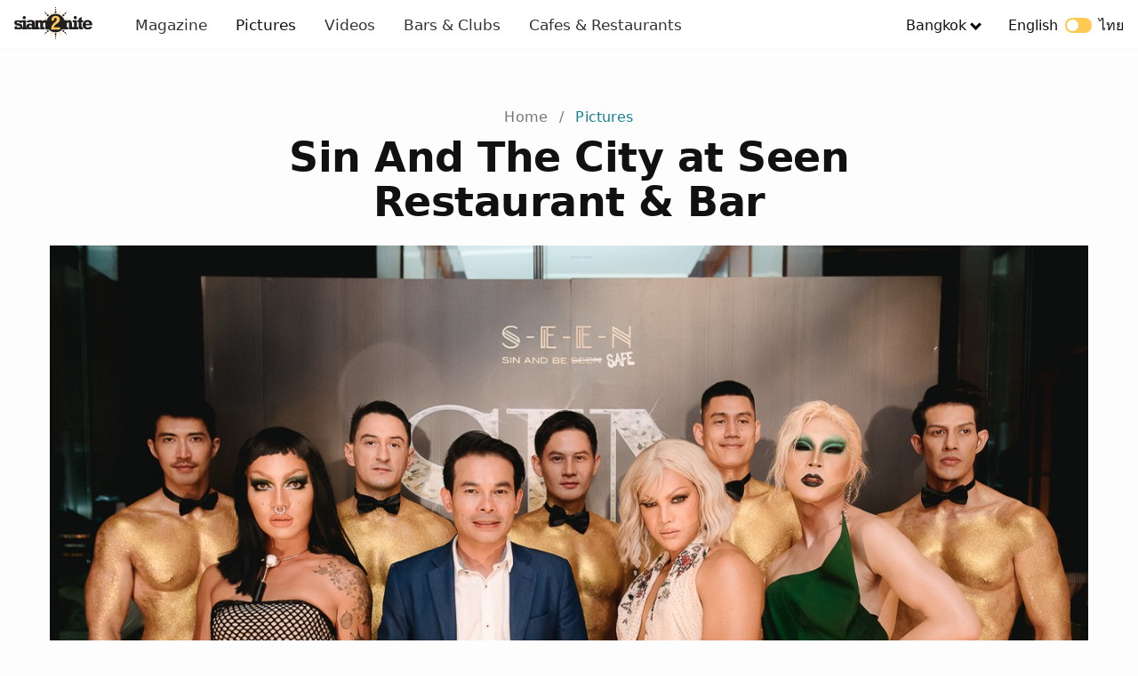

--- FILE ---
content_type: text/html; charset=UTF-8
request_url: https://www.siam2nite.com/en/pictures/sin-and-the-city-at-seen-restaurant-bar-23072
body_size: 53068
content:
<!DOCTYPE html> <html lang="en"> <head> <meta charset="UTF-8"> <meta name="viewport" content="width=device-width, initial-scale=1.0"> <meta http-equiv="X-UA-Compatible" content="ie=edge"> <title>Sin And The City at Seen Restaurant & Bar | Siam2nite</title> <meta name="description" content=" Seen Restaurant & Bar Bangkok invited to their new weekly LGBTQ party called Sin And The City taking place every Friday night. " /> <meta property="og:site_name" content="Siam2nite.com"/> <meta property="og:title" content="Sin And The City at Seen Restaurant & Bar | Siam2nite" /> <meta property="og:url" content="https://www.siam2nite.com/en/pictures/sin-and-the-city-at-seen-restaurant-bar-23072" /> <meta property="og:description" content=" Seen Restaurant & Bar Bangkok invited to their new weekly LGBTQ party called Sin And The City taking place every Friday night. " /> <meta property="fb:app_id" content="165249880162708" /> <meta property="og:image" content="https://siam2nite.media/UxRDDBtA_zpgTvcbmuzHc2h0cg0=/pictures/23072/meta_01cd26469818c91e27d5750d1dd5aa1a.jpg" /> <meta property="og:type" content="article" /> <meta property="article:publisher" content="https://www.facebook.com/siam2nite"/> <meta property="fb:pages" content="110704132279740" /> <meta name="twitter:card" content="summary_large_image"> <meta name="twitter:site" content="@siam2nite"> <meta name="twitter:url" content="https://www.siam2nite.com/en/pictures/sin-and-the-city-at-seen-restaurant-bar-23072"> <meta name="twitter:title" content="Sin And The City at Seen Restaurant & Bar | Siam2nite"> <meta name="twitter:description" content=" Seen Restaurant & Bar Bangkok invited to their new weekly LGBTQ party called Sin And The City taking place every Friday night. "> <meta name="twitter:image:src" content="https://siam2nite.media/UxRDDBtA_zpgTvcbmuzHc2h0cg0=/pictures/23072/meta_01cd26469818c91e27d5750d1dd5aa1a.jpg"> <meta name="google-site-verification" content="L1426h80fnYR0LasR_NE7nQiQMEFgHHYMb23mzooOKQ" /> <meta name="google-site-verification" content="z0U9kv5-RmGrTSjSrIWkn9p8ZHppJQXX34rJRbVsQOo" /> <link rel="icon" type="image/png" sizes="32x32" href="/assets/img/meta/icons/favicon-32x32.png"> <link rel="icon" type="image/png" sizes="16x16" href="/assets/img/meta/icons/favicon-16x16.png"> <link rel="apple-touch-icon" href="/assets/img/meta/icons/apple-touch-icon.png" /> <link rel="apple-touch-icon" sizes="57x57" href="/assets/img/meta/icons/apple-touch-icon-57x57.png" /> <link rel="apple-touch-icon" sizes="72x72" href="/assets/img/meta/icons/apple-touch-icon-72x72.png" /> <link rel="apple-touch-icon" sizes="76x76" href="/assets/img/meta/icons/apple-touch-icon-76x76.png" /> <link rel="apple-touch-icon" sizes="114x114" href="/assets/img/meta/icons/apple-touch-icon-114x114.png" /> <link rel="apple-touch-icon" sizes="120x120" href="/assets/img/meta/icons/apple-touch-icon-120x120.png" /> <link rel="apple-touch-icon" sizes="144x144" href="/assets/img/meta/icons/apple-touch-icon-144x144.png" /> <link rel="apple-touch-icon" sizes="152x152" href="/assets/img/meta/icons/apple-touch-icon-152x152.png" /> <link rel="apple-touch-icon" sizes="180x180" href="/assets/img/meta/icons/apple-touch-icon-180x180.png" /> <link rel="alternate" hreflang="en" href="https://www.siam2nite.com/en/pictures/sin-and-the-city-at-seen-restaurant-bar-23072" /> <link rel="alternate" hreflang="th" href="https://www.siam2nite.com/th/pictures/sin-and-the-city-at-seen-restaurant-bar-23072" /> <link rel="preconnect" href="https://siam2nite.media" crossorigin> <link rel="preconnect" href="https://cdn.subscribers.com" crossorigin> <link rel="preconnect" href="https://securepubads.g.doubleclick.net" crossorigin> <link rel="preconnect" href="https://www.google-analytics.com" crossorigin> <link rel="preconnect" href="https://cdn.ampproject.org" crossorigin> <style>/*! minireset.css v0.0.4 | MIT License | github.com/jgthms/minireset.css */blockquote,body,dd,dl,dt,fieldset,figure,h1,h2,h3,h4,h5,h6,hr,html,iframe,legend,li,ol,p,pre,textarea,ul{margin:0;padding:0}h1,h2,h3,h4,h5,h6{font-size:100%;font-weight:400}ol,ul{list-style:none}button,input,select,textarea{margin:0}button{cursor:pointer}body{background:#fdfdfd}button,button:focus{outline:none}html{box-sizing:border-box;-webkit-tap-highlight-color:transparent}*,:after,:before{box-sizing:inherit}body,html{height:100%}embed,img,object,video{height:auto;max-width:100%}audio{max-width:100%}iframe{border:0}button,input,label,select,textarea{margin:0;border:0;padding:0;vertical-align:middle;white-space:normal;background:none;line-height:1}input:focus{outline:0}button,input[type=button],input[type=checkbox],input[type=radio],input[type=reset],input[type=submit],select{-webkit-box-sizing:border-box;-moz-box-sizing:border-box;box-sizing:border-box}input[type=checkbox],input[type=radio]{width:13px;height:13px}input[type=search]{-webkit-appearance:textfield;-webkit-box-sizing:content-box}::-webkit-search-decoration{display:none}button,input[type=button],input[type=reset],input[type=submit]{overflow:visible;width:auto}::-webkit-file-upload-button{padding:0;border:0;background:none}textarea{overflow:auto}select[multiple],textarea{vertical-align:top}.grid{box-sizing:border-box;display:-ms-flexbox;display:flex;-ms-flex:0 1 auto;flex:0 1 auto;-webkit-flex-wrap:wrap;-ms-flex-wrap:wrap;flex-wrap:wrap}.grid.grid-nowrap{-ms-flex-wrap:nowrap;flex-wrap:nowrap}.grid .grid{width:100%}.col{display:-ms-flexbox;display:flex;-ms-flex-preferred-size:100%;-webkit-flex-basis:100%;flex-basis:100%;max-width:100%}.is-flex-column{-ms-flex-direction:column;flex-direction:column}.is-flex-align-start{-ms-flex-align:start;align-items:flex-start}.is-flex-justify-center{-ms-flex-pack:center;justify-content:center}.col-link{margin-bottom:0}.col-link a{text-align:center;font-weight:500;margin:4px auto 0;display:block}.col-link a,.col-link a:visited{color:#138192}.col-link a:after{content:" >"}.grid-1px{background-color:#eee;margin:0 -2px}.grid-1px>.col{padding:2px 2px 0}@media (max-width:539px){.s-1{-ms-flex-preferred-size:100%;flex-basis:100%;max-width:100%}.s-2{-ms-flex-preferred-size:50%;flex-basis:50%;max-width:50%}.s-3{-ms-flex-preferred-size:33.333333%;flex-basis:33.333333%;max-width:33.33333333%}.shs-2{margin:0 -2px}.shs-2>.col{padding:0 2px}.shs-4{margin:0 -4px}.shs-4>.col{padding:0 4px}.svs-4>.col{padding-bottom:4px}.svs-8>.col{padding-bottom:8px}.svs-16>.col{padding-bottom:16px}.svs-24>.col{padding-bottom:24px}.svs-32>.col,.svs-40>.col{padding-bottom:32px}}@media (min-width:540px) and (max-width:1023px){.m-2{-ms-flex-preferred-size:50%;flex-basis:50%;max-width:50%}.m-3{-ms-flex-preferred-size:33.3333333333%;flex-basis:33.3333333333%;max-width:33.3333333333%}.m-4{-ms-flex-preferred-size:25%;flex-basis:25%;max-width:25%}.mhs-4{margin:0 -4px}.mhs-4>.col{padding:0 4px}.mhs-8{margin:0 -8px}.mhs-8>.col{padding:0 8px}.mhs-12{margin:0 -12px}.mhs-12>.col{padding:0 12px}.mhs-16{margin:0 -16px}.mhs-16>.col{padding:0 16px}.mvs-8>.col{padding-bottom:8px}.mvs-16>.col{padding-bottom:16px}.mvs-24>.col{padding-bottom:24px}.mvs-32>.col{padding-bottom:32px}}@media (min-width:1024px) and (max-width:1280px){.l-2{-ms-flex-preferred-size:50%;flex-basis:50%;max-width:50%}.l-3{-ms-flex-preferred-size:33.3333333333%;flex-basis:33.3333333333%;max-width:33.3333333333%}.l-4{-ms-flex-preferred-size:25%;flex-basis:25%;max-width:25%}.l-5{-ms-flex-preferred-size:20%;flex-basis:20%;max-width:20%}.lhs-4{margin:0 -4px}.lhs-4>.col{padding:0 4px}.lhs-8{margin:0 -8px}.lhs-8>.col{padding:0 8px}.lhs-12{margin:0 -12px}.lhs-12>.col{padding:0 12px}.lhs-16{margin:0 -16px}.lhs-16>.col{padding:0 16px}.lhs-24{margin:0 -24px}.lhs-24>.col{padding:0 24px}.lvs-8>.col{padding-bottom:8px}.lvs-16>.col{padding-bottom:16px}.lvs-24>.col{padding-bottom:24px}.lvs-32>.col{padding-bottom:32px}}@media (min-width:1281px){.x-2{-ms-flex-preferred-size:50%;flex-basis:50%;max-width:50%}.x-3{-ms-flex-preferred-size:33.3333333333%;flex-basis:33.3333333333%;max-width:33.3333333333%}.x-4{-ms-flex-preferred-size:25%;flex-basis:25%;max-width:25%}.x-5{-ms-flex-preferred-size:20%;flex-basis:20%;max-width:20%}.xhs-4{margin:0 -4px}.xhs-4>.col{padding:0 4px}.xhs-8{margin:0 -8px}.xhs-8>.col{padding:0 8px}.xhs-12{margin:0 -12px}.xhs-12>.col{padding:0 12px}.xhs-16{margin:0 -16px}.xhs-16>.col{padding:0 16px}.xhs-24{margin:0 -24px}.xhs-24>.col{padding:0 24px}.xvs-8>.col{padding-bottom:8px}.xvs-16>.col{padding-bottom:16px}.xvs-24>.col{padding-bottom:24px}.xvs-32>.col{padding-bottom:32px}.xvs-40>.col{padding-bottom:40px}.xvs-48>.col{padding-bottom:48px}}.is-thai .col-link a{font-family:Kanit;font-weight:400}.is-main main{padding-top:128px}.is-sub main{padding-top:72px}@media (min-width:540px){.is-main main{padding-top:168px}.is-sub main{padding-top:112px}}body{font-family:-apple-system,system-ui,San Francisco,BlinkMacSystemFont,Segoe UI,Roboto,Oxygen-Sans,Ubuntu,Cantarell,Helvetica Neue,sans-serif;-webkit-font-smoothing:antialiased;-moz-osx-font-smoothing:grayscale;font-size:16px}h1,h2,h3,h4,h5,h6{color:#111}p{color:#333;font-weight:400}.is-thai h1,.is-thai h2,.is-thai h3,.is-thai h4,.is-thai h5,.is-thai h6{font-family:Kanit;font-weight:400!important;letter-spacing:0}a,a:active,a:hover,a:visited{text-decoration:none;color:#111}a:hover{color:#060606}.nv{left:0;position:fixed;right:0;top:0;z-index:9999;height:52px;border-bottom:1px solid #f6f6f6;background:#fff}.nv__wrp{-ms-flex-align:stretch;align-items:stretch;-ms-flex-pack:justify;justify-content:space-between;height:52px;margin:0 auto;z-index:500;max-width:1310px;width:100%}.nv__left,.nv__logo,.nv__right,.nv__wrp{display:-ms-flexbox;display:flex}.nv__logo{-ms-flex-align:center;align-items:center;max-width:88px;margin:0 32px 0 16px}.nv__menu{display:none;margin:0;padding:0}.nv__menu a{-ms-flex-align:center;align-items:center;color:#333;display:-ms-flexbox;display:flex;font-size:17px;padding:0 12px}.nv__menu a.is-active{font-weight:500;color:#111}.nv__menu-icon{margin-right:20px}.nv__menu-icon img{height:28px;width:28px}.nv__city{display:none;padding:0 16px;position:relative}.nv__city-arrow-down{-webkit-transform:rotate(45deg);border:solid #000;border-width:0 3px 3px 0;display:inline-block;margin:0 0 2px 6px;padding:3px;transform:rotate(45deg)}.nv__city-content{margin-top:50px;display:none;-ms-flex-item-align:start;align-self:flex-start;-ms-flex-direction:column;flex-direction:column;padding:16px 20px;position:absolute;background:#fff;min-width:160px;box-shadow:0 8px 16px 0 rgba(0,0,0,.2);z-index:1}.nv__city-content a{display:block;-ms-flex-align:center;align-items:center;color:#333;display:-ms-flexbox;display:flex;padding:8px 0;font-size:16px}.nv__lang{color:#111;display:none;padding:0 16px}.nv__city:hover .nv__city-content{display:-ms-flexbox;display:flex}@media (min-width:540px){.nv,.nv__wrp{height:56px}}@media (min-width:640px){.nv__menu{-ms-flex-direction:row;flex-direction:row;-ms-flex-item-align:center;align-self:center;display:-ms-flexbox;display:flex}}@media (min-width:960px){.nv__menu a{padding:0 16px}.nv__menu-icon{display:none}.nv__city,.nv__lang{display:-ms-flexbox;display:flex;-ms-flex-align:center;align-items:center}}.is-thai .nv__menu .is-active{font-weight:500;color:#111}.is-thai .nv__city a,.is-thai .nv__lang,.is-thai .nv__menu a{font-family:Kanit;font-weight:400}.language-switcher{display:inline-block;height:17px;margin:0 8px;position:relative;vertical-align:sub;width:30px}.language-switch-button{-webkit-transition:.4s;background-color:#ffc952;border-radius:17px;bottom:0;cursor:pointer;left:0;position:absolute;right:0;top:0;vertical-align:sub}.language-switch-button:before{background-color:#fff;border-radius:50%;bottom:2px;content:"";height:13px;position:absolute;width:13px}.language-switch-button-english:before{left:2px}.language-switch-button-thai:before{right:2px}.mobile-menu{display:none}.sub-nav{z-index:4000;margin-top:52px;height:50px;margin-bottom:32px;background:#fff;overflow:hidden;box-shadow:0 4px 12px rgba(0,0,0,.04),0 0 1px rgba(1,0,0,.06);left:0;right:0;position:fixed}.sub-nav__wrapper{max-width:1280px;margin-left:auto;margin-right:auto;padding-left:8px;-ms-flex-pack:center;justify-content:center}.sub-nav__menu,.sub-nav__wrapper{display:-ms-flexbox;display:flex;background:#fff}.sub-nav__menu{overflow-x:scroll;-webkit-overflow-scrolling:touch;overflow-y:hidden;-ms-flex-align:center;align-items:center}.sub-nav ul{height:50px;-ms-flex:0 0 auto;flex:0 0 auto}.sub-nav ul,.sub-nav ul li{display:-ms-flexbox;display:flex}.sub-nav ul li{margin:0 4px;-ms-flex-align:center;align-items:center}.sub-nav ul li.is-active .sub-nav__menu-item{color:#fff;border:1px solid #ff8a00;background:linear-gradient(90deg,#ff8a00,#e65f58);font-weight:600}.sub-nav ul li.is-active .has-arrow-down span{border-color:#fff}.sub-nav ul li.is-active:hover .sub-nav__menu-item{color:#fff}.sub-nav ul li:hover .sub-nav__menu-item{color:#333}.sub-nav ul .sub-nav__menu-item{font-size:14px;letter-spacing:.25px;line-height:20px;color:#333;border:1px solid #d1d1d1;padding:8px 16px;border-radius:8px;line-height:1;min-width:88px;text-align:center;display:block}.sub-nav ul .sub-nav__menu-item:hover{color:#333;border:1px solid #333;-webkit-transition:color .3s ease-in-out;-webkit-transition:border-color .3s ease-in-out}.sub-nav ul .has-arrow-down span{border:solid #d1d1d1;border-width:0 2px 2px 0;display:inline-block;margin:0 0 2px 3px;padding:3px;transform:rotate(45deg)}.sub-nav ul .sub-nav__menu-item.has-arrow-down{padding:8px 12px 8px 16px}.sub-nav.is-hidden{transform:translateY(-100%)}.sube-nav.is-visible{transform:translateY(0)}@media (min-width:321px){.sub-nav__wrapper{padding-left:12px}}@media (min-width:400px){.sub-nav__wrapper{padding-left:16px}}@media (min-width:540px){.sub-nav{margin-top:56px}.sub-nav ul li{margin:0 8px}}.is-thai .sub-nav__menu-item{font-family:Kanit;font-weight:400}.is-thai ul li.is-active .sub-nav__menu-item{font-family:Kanit;font-weight:500}.breadcrumb{padding:8px 0;list-style:none;text-align:center}.breadcrumb li{display:inline;font-size:16px;letter-spacing:.15px;line-height:24px}.breadcrumb li:first-child a{color:#757575}.breadcrumb li+li:before{padding:8px;color:#757575;content:"/\00a0"}.breadcrumb li a{color:#138192;text-decoration:none}.breadcrumb li a:hover{color:#138192;text-decoration:underline}.is-thai .breadcrumb li a{font-family:Kanit;font-weight:400}.details li{display:-ms-flexbox;display:flex;margin-bottom:32px}.details__icon{-ms-flex:0 0 32px;flex:0 0 32px;margin-top:2px}.details__content{width:100%}.details__title{letter-spacing:.15px;font-weight:500}.details__body,.details__title{font-size:16px;line-height:24px}.details__body{letter-spacing:.5px;color:#333}.details__body .is-ink{color:#333}.details .button{margin-top:16px}.is-thai .details__title{font-family:Kanit;font-weight:400}.media{position:relative;height:0;overflow:hidden;max-width:100%}.media embed,.media iframe,.media object{position:absolute;top:0;left:0;width:100%;height:100%}.media--video{padding-bottom:56.25%}.button-group{display:-ms-flexbox;display:flex;-ms-flex-wrap:wrap;flex-wrap:wrap;-ms-flex-align:start;align-items:flex-start}.button-group__2col{width:100%}.button-group .button-group__2col{margin-bottom:0}@media (min-width:540px){.button-group{-ms-flex-wrap:nowrap;flex-wrap:nowrap}.button-group__2col{width:50%}.button-group__2col:nth-child(odd){padding-right:6px}.button-group__2col:nth-child(2n){padding-left:6px}}.button{padding:14px 30px;text-transform:uppercase;background:none;border:none;text-decoration:none;cursor:pointer;-webkit-user-select:none;-moz-user-select:none;-ms-user-select:none;user-select:none;-webkit-appearance:none;-moz-appearance:none;appearance:none;display:inline-block;text-align:center;font-weight:500;font-size:13px;letter-spacing:1.25px;border-radius:8px;transition:.2s;line-height:18px}.button--expanded{width:100%;display:block}.button--primary{border:1px solid #333;color:#333;border-radius:8px}.button--primary:hover,.button--primary:visited{color:#333}.button--action{border:2px solid #06d6a0;background:#06d6a0;color:#fff;text-transform:uppercase;font-weight:600}.button--action:hover{border:2px solid #16c38d;background:#16c38d}.button--action:hover,.button--action:visited,.button--facebook:hover,.button--facebook:visited,.button--twitter:hover,.button--twitter:visited{color:#fff}.button--facebook{border:2px solid #3b5998;background:#3b5998;color:#fff}.button--facebook:hover{border:2px solid #344e86;background:#344e86}.button--twitter{border:2px solid #1da1f2;background:#1da1f2;color:#fff}.button--twitter:hover{border:2px solid #0d95e8;background:#0d95e8}.button--affiliate{border:2px solid #e53e3e;background:#e53e3e;color:#fff;margin-bottom:32px}.button--affiliate:hover{border:2px solid #e22828;background:#e22828}.is-thai .button,.is-thai button{font-family:Kanit;font-weight:400;letter-spacing:.5px;font-size:14px}.img img{height:auto}.img,.img img,img[data-srcset]{display:block;width:100%}.img{height:0;position:relative}.r-1-1{padding-bottom:100%}.r-3-2{padding-bottom:66.666666%}.r-2-3{padding-bottom:150%}.r-6-2{padding-bottom:33.333333333333336%}.r-16-9{padding-bottom:56.25%}.r-1280-854{padding-bottom:66.71%}.r-1280-670{padding-bottom:52.34375%}.r-851x315{padding-bottom:37.01527614571093%}.r-4-3{padding-bottom:75%}.r-3-4{padding-bottom:133.3333%}.r-243-347{padding-bottom:142.79835390946502%}.r-425-160{padding-bottom:37.64705882352941%}.bg-1{background:#fafafa}.bg-2{background:#f6f6f6}.bg-3{background:#f1f1f1}.bg-4{background:#ededed}.bg-5{background:#e9e9e9}.page-title{margin:0 0 24px}.page-title h1{font-size:34px;letter-spacing:.25px;line-height:40px;font-weight:700}.page-title p{font-size:14px;letter-spacing:.25px;line-height:20px;color:#111}.page-title p span{font-weight:500}.page-title__intro{width:90%;margin-top:24px;margin-bottom:64px}@media (min-width:540px){.page-title{margin:0 0 32px}.page-title h1{font-size:46px;letter-spacing:-.5px;line-height:50px;font-weight:700;margin-bottom:4px}.page-title p{font-size:18px;letter-spacing:.25px;line-height:24px}.page-title__intro{width:70%;margin-top:24px;margin-bottom:64px}}.section{margin-left:12px;margin-right:12px;max-width:1180px}@media (min-width:321px){.section{margin-left:16px;margin-right:16px}}@media (min-width:400px){.section{margin-left:20px;margin-right:20px}}@media (min-width:540px){.section{margin-left:24px;margin-right:24px}}@media (min-width:1024px){.section{margin-left:56px;margin-right:56px}}@media (min-width:1281px){.section{margin-left:auto;margin-right:auto}}@media (min-width:1500px){.section{margin-left:auto;margin-right:auto;max-width:1296px}}.album__title{font-size:34px;letter-spacing:.25px;line-height:40px;font-weight:700;margin-bottom:24px;margin-left:auto;margin-right:auto;max-width:800px;text-align:center}.album__cover{margin-bottom:12px;margin-left:-12px;margin-right:-12px}.album__credit{text-align:center;font-size:14px;letter-spacing:.25px;line-height:20px;color:#333;margin-bottom:20px}.album__credit .is-link{font-weight:700}.album__description{font-size:16px;letter-spacing:.5px;line-height:24px;margin-bottom:32px}.album__share-buttons{margin-bottom:48px}.album__alcohol-message{font-size:16px;letter-spacing:.5px;line-height:24px;color:#333;margin:32px 0;text-align:center}.album__ads-top{margin-bottom:28px}.album__ads-bottom{margin-bottom:32px}@media (min-width:321px){.album__cover{margin-left:-16px;margin-right:-16px}}@media (min-width:400px){.album__cover{margin-left:-20px;margin-right:-20px}}@media (min-width:540px){.album__cover{margin-left:-24px;margin-right:-24px}.album .details{margin-bottom:48px}.album__credit{margin-bottom:32px}.album__alcohol-message{margin:64px 0}.album__share-buttons{margin-bottom:72px}.album__ads-bottom,.album__ads-top{margin-bottom:64px}}@media (min-width:960px){.album__title{font-size:46px;letter-spacing:-.5px;line-height:50px}.album__content{max-width:800px;margin-left:auto;margin-right:auto;margin-bottom:32px;-ms-flex-pack:justify;justify-content:space-between}.album__description{font-size:18px;letter-spacing:.25px;line-height:28px}}@media (min-width:1024px){.album__cover{margin-left:0;margin-right:0}}.is-thai .article__credit{font-family:Kanit;font-weight:400}.is-thai .article__credit a{font-family:Kanit;font-weight:500}.album-gallery{position:relative;width:100%}.album-gallery-item,.grid-sizer{padding:2px;min-height:99px;width:50%;float:left}.album-gallery-thumbnail{height:0;width:100%}@media screen and (min-width:480px){.album-gallery-item,.grid-sizer{width:33.33333333333%}}</style> <script>var yall=function(){"use strict";function e(){return(e=Object.assign||function(e){for(var t=1;t<arguments.length;t++){var r=arguments[t];for(var n in r)Object.prototype.hasOwnProperty.call(r,n)&&(e[n]=r[n])}return e}).apply(this,arguments)}return function(t){var r={intersectionObserverSupport:"IntersectionObserver"in window&&"IntersectionObserverEntry"in window&&"intersectionRatio"in window.IntersectionObserverEntry.prototype,mutationObserverSupport:"MutationObserver"in window,idleCallbackSupport:"requestIdleCallback"in window,eventsToBind:[[document,"scroll"],[document,"touchmove"],[window,"resize"],[window,"orientationchange"]]},n=e({lazyClass:"lazy",lazyBackgroundClass:"lazy-bg",lazyBackgroundLoaded:"lazy-bg-loaded",throttleTime:200,idlyLoad:!1,idleLoadTimeout:100,threshold:200,observeChanges:!1,observeRootSelector:"body",mutationObserverOptions:{childList:!0,subtree:!0}},t),o="img."+n.lazyClass+",video."+n.lazyClass+",iframe."+n.lazyClass+",."+n.lazyBackgroundClass,a={timeout:n.idleLoadTimeout},i=function(e){return[].slice.call(e)},s=function(e){if("IMG"===e.tagName){var t=e.parentNode;"PICTURE"===t.tagName&&i(t.querySelectorAll("source")).forEach(function(e){return l(e)}),l(e)}"VIDEO"===e.tagName&&(i(e.querySelectorAll("source")).forEach(function(e){return l(e)}),l(e),!0===e.autoplay&&e.load()),"IFRAME"===e.tagName&&l(e),e.classList.contains(n.lazyBackgroundClass)&&(e.classList.remove(n.lazyBackgroundClass),e.classList.add(n.lazyBackgroundLoaded))},l=function(e){null!==e.getAttribute("data-srcset")&&e.setAttribute("srcset",e.getAttribute("data-srcset")),null!==e.getAttribute("data-src")&&e.setAttribute("src",e.getAttribute("data-src")),null!==e.getAttribute("data-poster")&&e.setAttribute("poster",e.getAttribute("data-poster"))},u=function e(){var t=!1;!1===t&&c.length>0&&(t=!0,setTimeout(function(){c.forEach(function(e){e.getBoundingClientRect().top<=window.innerHeight+n.threshold&&e.getBoundingClientRect().bottom>=-n.threshold&&"none"!==getComputedStyle(e).display&&(!0===n.idlyLoad&&!0===r.idleCallbackSupport?requestIdleCallback(function(){s(e)},a):s(e),e.classList.remove(n.lazyClass),c=c.filter(function(t){return t!==e}))}),t=!1,0===c.length&&!1===n.observeChanges&&r.eventsToBind.forEach(function(t){return t[0].removeEventListener(t[1],e)})},n.throttleTime))},c=i(document.querySelectorAll(o));if(!0===r.intersectionObserverSupport){var d=new IntersectionObserver(function(e,t){e.forEach(function(e){if(!0===e.isIntersecting||e.intersectionRatio>0){var o=e.target;!0===n.idlyLoad&&!0===r.idleCallbackSupport?requestIdleCallback(function(){return s(o)},a):s(o),o.classList.remove(n.lazyClass),t.unobserve(o),c=c.filter(function(e){return e!==o})}})},{rootMargin:n.threshold+"px 0%"});c.forEach(function(e){return d.observe(e)})}else r.eventsToBind.forEach(function(e){return e[0].addEventListener(e[1],u)}),u();!0===r.mutationObserverSupport&&!0===n.observeChanges&&new MutationObserver(function(e){return e.forEach(function(){i(document.querySelectorAll(o)).forEach(function(e){-1===c.indexOf(e)&&(c.push(e),!0===r.intersectionObserverSupport?d.observe(e):u())})})}).observe(document.querySelector(n.observeRootSelector),n.mutationObserverOptions)}}();document.addEventListener("DOMContentLoaded",function(){yall({threshold:400})});</script> <link href="/assets/css/sub-pictures-4926650d86.css" rel="stylesheet" media="print" onload="this.media='all'"> <!-- Google Tag Manager --> <script>(function(w,d,s,l,i){w[l]=w[l]||[];w[l].push({'gtm.start':
new Date().getTime(),event:'gtm.js'});var f=d.getElementsByTagName(s)[0],
j=d.createElement(s),dl=l!='dataLayer'?'&l='+l:'';j.async=true;j.src=
'https://www.googletagmanager.com/gtm.js?id='+i+dl;f.parentNode.insertBefore(j,f);
})(window,document,'script','dataLayer','GTM-NGBWGN8');</script> <!-- End Google Tag Manager --> </head> <body id="body" data-active-city="bangkok" data-active-language="en" class="is-sub is-english "> <header> <nav class="nv"> <div class="nv__wrp"> <div class="nv__left"> <div class="nv__logo"> <a href="https://www.siam2nite.com/"> <img src="/assets/img/siam2nite-logo.svg" width="88" height="36" alt="Siam2nite Logo"> </a> </div> <div class="nv__menu"> <a class="" href="https://www.siam2nite.com/en/magazine"> Magazine </a> <a class="is-active" href="https://www.siam2nite.com/en/pictures"> Pictures </a> <a class="" href="https://www.siam2nite.com/en/videos"> Videos </a> <a class="" href="https://www.siam2nite.com/en/locations"> Bars & Clubs </a> <a class="" href="https://www.siam2nite.com/en/cafes-and-restaurants"> Cafes & Restaurants </a> </div> </div> <div class="nv__right"> <button class="nv__menu-icon" id="js-navbar-toggle" type="button" aria-label="Open Menu"> <img src="/assets/icons/icons8-menu-20.svg" alt="Open Menu"> </button> <div class="nv__city"> <a class=""> Bangkok</a> <span class="nv__city-arrow-down"></span> <div class="nv__city-content"> <a href="https://www.siam2nite.com/en/pattaya/">Pattaya</a> <a href="https://www.siam2nite.com/en/phuket/">Phuket</a> <a href="https://www.siam2nite.com/en/kohsamui/">Koh Samui</a> <a href="https://www.siam2nite.com/en/chiangmai/">Chiang Mai</a> <a href="https://www.siam2nite.com/en/kohphangan/">Koh Phangan</a> </div> </div> <a class="nv__lang" href="/th/pictures/sin-and-the-city-at-seen-restaurant-bar-23072"> <span>English</span> <span class="language-switcher"> <span class="language-switch-button language-switch-button-english"></span> </span> <span>ไทย</span> </a> </div> </div> </nav> <nav class="mobile-menu" id="js-mobile-menu"> <div class="mobile-menu__container"> <div class="mobile-menu__header"> <div class="mobile-menu__header-logo"> <img src="/assets/img/siam2nite-logo-white.svg" width="88" height="36" alt="Siam2nite Logo"> </div> <div class="mobile-menu__language"> <a class="navbar-language" href="/th/pictures/sin-and-the-city-at-seen-restaurant-bar-23072"> <span>English</span> <span class="language-switcher"> <span class="language-switch-button language-switch-button-english"></span> </span> <span>ไทย</span> </a> </div> <button class="mobile-menu__header-hamburger" id="js-mobile-menu-close" type="button"> <img src="/assets/icons/icons8-delete-white.svg" width="32" height="32" alt="Close Menu"> </button> </div> <div class="mobile-menu__body"> <div class="mobile-menu__main"> <a class="mobile-menu__main-link " href="https://www.siam2nite.com/en/magazine"> Magazine </a> <a class="mobile-menu__main-link is-active" href="https://www.siam2nite.com/en/pictures"> Pictures </a> <a class="mobile-menu__main-link " href="https://www.siam2nite.com/en/videos"> Videos </a> <a class="mobile-menu__main-link " href="https://www.siam2nite.com/en/locations"> Bars & Clubs </a> <a class="mobile-menu__main-link " href="https://www.siam2nite.com/en/cafes-and-restaurants"> Cafes & Restaurants </a> </div> <div class="mobile-menu__discover"> <div class="mobile-menu__discover-title">Siam2nite</div> <ul class="mobile-menu__discover"> <li><a class="mobile-menu__discover-link" href="https://www.siam2nite.com/">Bangkok</a></li> <li><a class="mobile-menu__discover-link" href="https://www.siam2nite.com/en/pattaya/">Pattaya</a></li> <li><a class="mobile-menu__discover-link" href="https://www.siam2nite.com/en/phuket/">Phuket</a></li> <li><a class="mobile-menu__discover-link" href="https://www.siam2nite.com/en/kohsamui/">Koh Samui</a></li> <li><a class="mobile-menu__discover-link" href="https://www.siam2nite.com/en/chiangmai/">Chiang Mai</a></li> <li><a class="mobile-menu__discover-link" href="https://www.siam2nite.com/en/kohphangan/">Koh Phangan</a></li> </ul> </div> </div> </div> </nav> </header> <main class=" section album"> <ul class="breadcrumb"> <li><a href="https://www.siam2nite.com/">Home</a></li> <li><a href="https://www.siam2nite.com/en/pictures">Pictures</a></li> </ul> <h1 class="album__title">Sin And The City at Seen Restaurant & Bar</h1> <div class="album__cover"> <picture class="img r-3-2"> <source data-srcset="https://siam2nite.media/wp-tQ08wH9xmUQJ5eXilBD_mX5I=/1280x853/smart/pictures/23072/meta_01cd26469818c91e27d5750d1dd5aa1a.jpg" media="(min-width: 768px)"> <source data-srcset="https://siam2nite.media/xeBv8YuoCkZNfGXfbN743uXceKU=/748x0/smart/filters:quality(60)/pictures/23072/meta_01cd26469818c91e27d5750d1dd5aa1a.jpg" media="(min-width: 412px) and (-webkit-min-device-pixel-ratio: 2), (min-width: 412px) and (min-resolution: 192dpi)"> <source data-srcset="https://siam2nite.media/X1a7vUlF_8qGpmALQIibg3hw774=/374x0/smart/pictures/23072/meta_01cd26469818c91e27d5750d1dd5aa1a.jpg" media="(min-width: 412px)"> <source data-srcset="https://siam2nite.media/GnRepC-f4SUIxh5x_4LNpy60gHs=/686x0/smart/filters:quality(60)/pictures/23072/meta_01cd26469818c91e27d5750d1dd5aa1a.jpg" media="(min-width: 360px) and (-webkit-min-device-pixel-ratio: 2), (min-width: 360px) and (min-resolution: 192dpi)"> <source data-srcset="https://siam2nite.media/_Ct-PNmKi9pa6vu_IdG717rmbJE=/343x0/smart/pictures/23072/meta_01cd26469818c91e27d5750d1dd5aa1a.jpg" media="(min-width: 360px)"> <source data-srcset="https://siam2nite.media/RKbgbtYBE9YHV2qR49xCFwGbqE4=/592x0/smart/filters:quality(60)/pictures/23072/meta_01cd26469818c91e27d5750d1dd5aa1a.jpg" media="(min-width: 0px) and (-webkit-min-device-pixel-ratio: 2), (min-width: 0px) and (min-resolution: 192dpi)"> <source data-srcset="https://siam2nite.media/EKEIyfgIj4mBxRu6Uy1bHZtdQds=/296x0/smart/pictures/23072/meta_01cd26469818c91e27d5750d1dd5aa1a.jpg" media="(min-width: 0px)"> <img class="lazy" alt="Sin And The City at Seen Restaurant & Bar" data-scr="https://siam2nite.media/EKEIyfgIj4mBxRu6Uy1bHZtdQds=/296x0/smart/pictures/23072/meta_01cd26469818c91e27d5750d1dd5aa1a.jpg" src="[data-uri]"> </picture> </div> <div class="album__credit"> Photography by <a class="is-link" href="https://www.siam2nite.com/en/photographer/pea-161">Wongsathorn Thaemsakul</a> </div> <div class="album__content"> <p class="album__description"> Seen Restaurant & Bar Bangkok invited to their new weekly LGBTQ party called Sin And The City taking place every Friday night. </p> <ul class="details"> <li> <div class="details__icon"> <i class="icon-place-marker"><svg><use xlink:href="/assets/img/v6.icon-sprite.svg#icon-place-marker"></use></svg></i> </div> <div class="details__content"> <div class="details__title"> Location </div> <div class="details__body"> Seen Restaurant & Bar <ul class="button-group"> <li class="button-group__2col"> <button data-micromodal-trigger="js-show-map" class="button button--small button--primary button--expanded"> Show Map</button> </li> <li class="button-group__2col"> <a target="_blank" class="button button--small button--primary button--expanded" href="https://www.siam2nite.com/en/locations/bars/seen-restaurant-bar">Show Location</a> </li> </ul> </div> </div> </li> <li> <div class="details__icon"> <i class="icon-calendar"><svg><use xlink:href="/assets/img/v6.icon-sprite.svg#icon-calendar"></use></svg></i> </div> <div class="details__content"> <div class="details__title"> Event Date </div> <div class="details__body"> September 11, 2020 </div> </div> </li> </ul> <div class="album__share-buttons"> <div class="grid shs-4 svs-8 mhs-8 mvs-16 lhs-8 lvs-8 xhs-8 xvs-8"> <div class="col m-2 l-2 x-2"> <a class="button button--large button--expanded button--facebook" href="https://facebook.com/sharer/sharer.php?u=https://www.siam2nite.com/en/pictures/sin-and-the-city-at-seen-restaurant-bar-23072" target="_blank" rel="noopener" aria-label="Share on Facebook">Share on Facebook</a> </div> <div class="col m-2 l-2 x-2"> <a class="button button--large button--expanded button--twitter" href="https://twitter.com/intent/tweet/?url=https://www.siam2nite.com/en/pictures/sin-and-the-city-at-seen-restaurant-bar-23072" target="_blank" rel="noopener" aria-label="Share on Twitter">Share on Twitter</a> </div> </div> </div> </div> <div class="gpt-ads album__ads-top"> <div class="gpt-ads__inner"> <!-- /101013727/bangkok_en_mainpictures_slot01 --> <div id='div-gpt-ad-1568868975878-0'></div> </div> </div> <div> <div class="album-gallery" data-masonry='{"itemSelector": ".album-gallery-item" }'> <a class="album-gallery-item" data-image-id="1762189" data-is-ad="false" href="https://d136usn7jnoe61.cloudfront.net/pictures/23072/s2n_0001_p1eiahfpmd1mp117k61jjq2c1gme5.jpg" data-size="1280x854" data-med="https://d136usn7jnoe61.cloudfront.net/pictures/23072/s2n_0001_p1eiahfpmd1mp117k61jjq2c1gme5.jpg" data-med-size="1280x854"> <picture class="album-gallery-thumbnail img" style="background-color: #eee; padding-bottom: 66.71875%"> <source data-srcset="https://siam2nite.media/2fX4NhLUdYsVkb5OHFbE2l_r_KU=/856x571/smart/filters:quality(60)/pictures/23072/s2n_0001_p1eiahfpmd1mp117k61jjq2c1gme5.jpg" media="(min-width:768px) and (-webkit-min-device-pixel-ratio: 2), (min-width: 768px) and (min-resolution: 192dpi)"> <source data-srcset="https://siam2nite.media/K_zzjW5zkYQ8o_8jA0apqbLWsBE=/428x286/smart/pictures/23072/s2n_0001_p1eiahfpmd1mp117k61jjq2c1gme5.jpg" media="(min-width: 768px)"> <source data-srcset="https://siam2nite.media/DzvC13RdOEsVpIpEiUBP6O8irzg=/366x244/smart/filters:quality(60)/pictures/23072/s2n_0001_p1eiahfpmd1mp117k61jjq2c1gme5.jpg" media="(min-width: 412px) and (-webkit-min-device-pixel-ratio: 2), (min-width: 412px) and (min-resolution: 192dpi)"> <source data-srcset="https://siam2nite.media/AnLhAQkvx0R4PC61JUnAWK0K4bc=/183x122/smart/pictures/23072/s2n_0001_p1eiahfpmd1mp117k61jjq2c1gme5.jpg" media="(min-width: 412px)"> <source data-srcset="https://siam2nite.media/i5mI1u7e2M80GRseY3pWHTfpVqg=/336x224/smart/filters:quality(60)/pictures/23072/s2n_0001_p1eiahfpmd1mp117k61jjq2c1gme5.jpg" media="(min-width: 360px) and (-webkit-min-device-pixel-ratio: 2), (min-width: 360px) and (min-resolution: 192dpi)"> <source data-srcset="https://siam2nite.media/S4taoujhJD-qaV_C7XQ_6Do-vpI=/168x112/smart/pictures/23072/s2n_0001_p1eiahfpmd1mp117k61jjq2c1gme5.jpg" media="(min-width: 360px)"> <source data-srcset="https://siam2nite.media/1eJ1zzMd7Gmb28iY3KEOLZxw1KI=/288x192/smart/filters:quality(60)/pictures/23072/s2n_0001_p1eiahfpmd1mp117k61jjq2c1gme5.jpg" media="(min-width: 0px) and (-webkit-min-device-pixel-ratio: 2), (min-width: 0px) and (min-resolution: 192dpi)"> <source data-srcset="https://siam2nite.media/HWaOZ7YVL9caAtD0Nntkk4bcEfU=/144x96/smart/pictures/23072/s2n_0001_p1eiahfpmd1mp117k61jjq2c1gme5.jpg" media="(min-width: 0px)"> <img class="lazy" alt="" data-scr="https://siam2nite.media/HWaOZ7YVL9caAtD0Nntkk4bcEfU=/144x96/smart/pictures/23072/s2n_0001_p1eiahfpmd1mp117k61jjq2c1gme5.jpg"> </picture> </a> <a class="album-gallery-item" data-image-id="1762190" data-is-ad="false" href="https://d136usn7jnoe61.cloudfront.net/pictures/23072/s2n_0002_p1eiahfpmdb02kf910l31qhv1k5o6.jpg" data-size="1280x854" data-med="https://d136usn7jnoe61.cloudfront.net/pictures/23072/s2n_0002_p1eiahfpmdb02kf910l31qhv1k5o6.jpg" data-med-size="1280x854"> <picture class="album-gallery-thumbnail img" style="background-color: #eee; padding-bottom: 66.71875%"> <source data-srcset="https://siam2nite.media/ATGEfTnYYUvWJrh5XiX3YSptiJo=/856x571/smart/filters:quality(60)/pictures/23072/s2n_0002_p1eiahfpmdb02kf910l31qhv1k5o6.jpg" media="(min-width:768px) and (-webkit-min-device-pixel-ratio: 2), (min-width: 768px) and (min-resolution: 192dpi)"> <source data-srcset="https://siam2nite.media/ZR596ZA2x47XgNj9RHULhfVhzMU=/428x286/smart/pictures/23072/s2n_0002_p1eiahfpmdb02kf910l31qhv1k5o6.jpg" media="(min-width: 768px)"> <source data-srcset="https://siam2nite.media/EO5U3nX0gFbPnH_Z7M69HZpE7fU=/366x244/smart/filters:quality(60)/pictures/23072/s2n_0002_p1eiahfpmdb02kf910l31qhv1k5o6.jpg" media="(min-width: 412px) and (-webkit-min-device-pixel-ratio: 2), (min-width: 412px) and (min-resolution: 192dpi)"> <source data-srcset="https://siam2nite.media/9oNYFHIvOa33VOeQhIng0YtXiM4=/183x122/smart/pictures/23072/s2n_0002_p1eiahfpmdb02kf910l31qhv1k5o6.jpg" media="(min-width: 412px)"> <source data-srcset="https://siam2nite.media/7dV9lIT5pRNGWAxRpavpi25usrY=/336x224/smart/filters:quality(60)/pictures/23072/s2n_0002_p1eiahfpmdb02kf910l31qhv1k5o6.jpg" media="(min-width: 360px) and (-webkit-min-device-pixel-ratio: 2), (min-width: 360px) and (min-resolution: 192dpi)"> <source data-srcset="https://siam2nite.media/epjhzbNoLdSbfz-ld5uVZfFTO8w=/168x112/smart/pictures/23072/s2n_0002_p1eiahfpmdb02kf910l31qhv1k5o6.jpg" media="(min-width: 360px)"> <source data-srcset="https://siam2nite.media/z3RirFW1eHptSItrclBY_bfccwg=/288x192/smart/filters:quality(60)/pictures/23072/s2n_0002_p1eiahfpmdb02kf910l31qhv1k5o6.jpg" media="(min-width: 0px) and (-webkit-min-device-pixel-ratio: 2), (min-width: 0px) and (min-resolution: 192dpi)"> <source data-srcset="https://siam2nite.media/fIwsS08KtwA1RPS4bwbiiduS2Jc=/144x96/smart/pictures/23072/s2n_0002_p1eiahfpmdb02kf910l31qhv1k5o6.jpg" media="(min-width: 0px)"> <img class="lazy" alt="" data-scr="https://siam2nite.media/fIwsS08KtwA1RPS4bwbiiduS2Jc=/144x96/smart/pictures/23072/s2n_0002_p1eiahfpmdb02kf910l31qhv1k5o6.jpg"> </picture> </a> <a class="album-gallery-item" data-image-id="1762191" data-is-ad="false" href="https://d136usn7jnoe61.cloudfront.net/pictures/23072/s2n_0003_p1eiahfpmdomos3f2313l3esl7.jpg" data-size="1280x854" data-med="https://d136usn7jnoe61.cloudfront.net/pictures/23072/s2n_0003_p1eiahfpmdomos3f2313l3esl7.jpg" data-med-size="1280x854"> <picture class="album-gallery-thumbnail img" style="background-color: #eee; padding-bottom: 66.71875%"> <source data-srcset="https://siam2nite.media/K1HGUUGytVUV9TGLeznrudrZBQs=/856x571/smart/filters:quality(60)/pictures/23072/s2n_0003_p1eiahfpmdomos3f2313l3esl7.jpg" media="(min-width:768px) and (-webkit-min-device-pixel-ratio: 2), (min-width: 768px) and (min-resolution: 192dpi)"> <source data-srcset="https://siam2nite.media/QbSUTDx0EzfVbEWdupD1yDTN92U=/428x286/smart/pictures/23072/s2n_0003_p1eiahfpmdomos3f2313l3esl7.jpg" media="(min-width: 768px)"> <source data-srcset="https://siam2nite.media/YFkz7SEjDPWMQpQ7jcAXAsLcTBU=/366x244/smart/filters:quality(60)/pictures/23072/s2n_0003_p1eiahfpmdomos3f2313l3esl7.jpg" media="(min-width: 412px) and (-webkit-min-device-pixel-ratio: 2), (min-width: 412px) and (min-resolution: 192dpi)"> <source data-srcset="https://siam2nite.media/SVu2Yz-aRgnrHoQoiAB_J7FDMjo=/183x122/smart/pictures/23072/s2n_0003_p1eiahfpmdomos3f2313l3esl7.jpg" media="(min-width: 412px)"> <source data-srcset="https://siam2nite.media/SapXqcJv1nez4VwDLDSsk8hNk_M=/336x224/smart/filters:quality(60)/pictures/23072/s2n_0003_p1eiahfpmdomos3f2313l3esl7.jpg" media="(min-width: 360px) and (-webkit-min-device-pixel-ratio: 2), (min-width: 360px) and (min-resolution: 192dpi)"> <source data-srcset="https://siam2nite.media/4qVavdxZhxId7dCtRnz8jdSdiDc=/168x112/smart/pictures/23072/s2n_0003_p1eiahfpmdomos3f2313l3esl7.jpg" media="(min-width: 360px)"> <source data-srcset="https://siam2nite.media/e1MG1BNDbqtpqKS6joWA1IdpJfs=/288x192/smart/filters:quality(60)/pictures/23072/s2n_0003_p1eiahfpmdomos3f2313l3esl7.jpg" media="(min-width: 0px) and (-webkit-min-device-pixel-ratio: 2), (min-width: 0px) and (min-resolution: 192dpi)"> <source data-srcset="https://siam2nite.media/bIZFd-dRapSm9Lpe-1ZJr24hKvQ=/144x96/smart/pictures/23072/s2n_0003_p1eiahfpmdomos3f2313l3esl7.jpg" media="(min-width: 0px)"> <img class="lazy" alt="" data-scr="https://siam2nite.media/bIZFd-dRapSm9Lpe-1ZJr24hKvQ=/144x96/smart/pictures/23072/s2n_0003_p1eiahfpmdomos3f2313l3esl7.jpg"> </picture> </a> <a class="album-gallery-item" data-image-id="1762192" data-is-ad="false" href="https://d136usn7jnoe61.cloudfront.net/pictures/23072/s2n_0003_p1eiahfpme13h16ci1pnj12fj1r3t8.jpg" data-size="1280x852" data-med="https://d136usn7jnoe61.cloudfront.net/pictures/23072/s2n_0003_p1eiahfpme13h16ci1pnj12fj1r3t8.jpg" data-med-size="1280x852"> <picture class="album-gallery-thumbnail img" style="background-color: #eee; padding-bottom: 66.5625%"> <source data-srcset="https://siam2nite.media/n07s_R468_6DtzTGF4UXsMImsGk=/856x570/smart/filters:quality(60)/pictures/23072/s2n_0003_p1eiahfpme13h16ci1pnj12fj1r3t8.jpg" media="(min-width:768px) and (-webkit-min-device-pixel-ratio: 2), (min-width: 768px) and (min-resolution: 192dpi)"> <source data-srcset="https://siam2nite.media/IdfYSnoJ10b5uqAiwje3_q9pMms=/428x285/smart/pictures/23072/s2n_0003_p1eiahfpme13h16ci1pnj12fj1r3t8.jpg" media="(min-width: 768px)"> <source data-srcset="https://siam2nite.media/IJ9u0eE4V1-KZ6xEjps8mHSXbBk=/366x244/smart/filters:quality(60)/pictures/23072/s2n_0003_p1eiahfpme13h16ci1pnj12fj1r3t8.jpg" media="(min-width: 412px) and (-webkit-min-device-pixel-ratio: 2), (min-width: 412px) and (min-resolution: 192dpi)"> <source data-srcset="https://siam2nite.media/b8T8CF63XOkzsFGseHHvNYkpus4=/183x122/smart/pictures/23072/s2n_0003_p1eiahfpme13h16ci1pnj12fj1r3t8.jpg" media="(min-width: 412px)"> <source data-srcset="https://siam2nite.media/zmHuT3QRVwXgs5n6CI8yujYJhTc=/336x224/smart/filters:quality(60)/pictures/23072/s2n_0003_p1eiahfpme13h16ci1pnj12fj1r3t8.jpg" media="(min-width: 360px) and (-webkit-min-device-pixel-ratio: 2), (min-width: 360px) and (min-resolution: 192dpi)"> <source data-srcset="https://siam2nite.media/ySEMGZAJ2TEPmuzZhdrxXJU3yHI=/168x112/smart/pictures/23072/s2n_0003_p1eiahfpme13h16ci1pnj12fj1r3t8.jpg" media="(min-width: 360px)"> <source data-srcset="https://siam2nite.media/d53_yzdbOfOA2Q8lqGTQLUFCcCM=/288x192/smart/filters:quality(60)/pictures/23072/s2n_0003_p1eiahfpme13h16ci1pnj12fj1r3t8.jpg" media="(min-width: 0px) and (-webkit-min-device-pixel-ratio: 2), (min-width: 0px) and (min-resolution: 192dpi)"> <source data-srcset="https://siam2nite.media/hwz7PURvrdXOE1CVxT3SemTqrfc=/144x96/smart/pictures/23072/s2n_0003_p1eiahfpme13h16ci1pnj12fj1r3t8.jpg" media="(min-width: 0px)"> <img class="lazy" alt="" data-scr="https://siam2nite.media/hwz7PURvrdXOE1CVxT3SemTqrfc=/144x96/smart/pictures/23072/s2n_0003_p1eiahfpme13h16ci1pnj12fj1r3t8.jpg"> </picture> </a> <a class="album-gallery-item" data-image-id="1762193" data-is-ad="false" href="https://d136usn7jnoe61.cloudfront.net/pictures/23072/s2n_0005_p1eiahfpme10rkjg9161h2oi1fit9.jpg" data-size="1280x854" data-med="https://d136usn7jnoe61.cloudfront.net/pictures/23072/s2n_0005_p1eiahfpme10rkjg9161h2oi1fit9.jpg" data-med-size="1280x854"> <picture class="album-gallery-thumbnail img" style="background-color: #eee; padding-bottom: 66.71875%"> <source data-srcset="https://siam2nite.media/kZNEWZpc8EPJ6hi09SP5SO4KVk4=/856x571/smart/filters:quality(60)/pictures/23072/s2n_0005_p1eiahfpme10rkjg9161h2oi1fit9.jpg" media="(min-width:768px) and (-webkit-min-device-pixel-ratio: 2), (min-width: 768px) and (min-resolution: 192dpi)"> <source data-srcset="https://siam2nite.media/kHTp-Xzk2lqzsktxVUlrEbBq58g=/428x286/smart/pictures/23072/s2n_0005_p1eiahfpme10rkjg9161h2oi1fit9.jpg" media="(min-width: 768px)"> <source data-srcset="https://siam2nite.media/53Emx4jPKBDSX2WkXJcLIACEVmE=/366x244/smart/filters:quality(60)/pictures/23072/s2n_0005_p1eiahfpme10rkjg9161h2oi1fit9.jpg" media="(min-width: 412px) and (-webkit-min-device-pixel-ratio: 2), (min-width: 412px) and (min-resolution: 192dpi)"> <source data-srcset="https://siam2nite.media/CC2dWS0aeApUs1SMh-rd8Mcu-io=/183x122/smart/pictures/23072/s2n_0005_p1eiahfpme10rkjg9161h2oi1fit9.jpg" media="(min-width: 412px)"> <source data-srcset="https://siam2nite.media/mNG5EpqqfXMJJDiZ7IkMRVlPYWU=/336x224/smart/filters:quality(60)/pictures/23072/s2n_0005_p1eiahfpme10rkjg9161h2oi1fit9.jpg" media="(min-width: 360px) and (-webkit-min-device-pixel-ratio: 2), (min-width: 360px) and (min-resolution: 192dpi)"> <source data-srcset="https://siam2nite.media/2OQaUziCb8B6pbaplgj1OT4-XzY=/168x112/smart/pictures/23072/s2n_0005_p1eiahfpme10rkjg9161h2oi1fit9.jpg" media="(min-width: 360px)"> <source data-srcset="https://siam2nite.media/wuGW9x5z6c1BGWfE5Xxime-cMmw=/288x192/smart/filters:quality(60)/pictures/23072/s2n_0005_p1eiahfpme10rkjg9161h2oi1fit9.jpg" media="(min-width: 0px) and (-webkit-min-device-pixel-ratio: 2), (min-width: 0px) and (min-resolution: 192dpi)"> <source data-srcset="https://siam2nite.media/F3PleCoE3OmnQDpsKoovvForWQM=/144x96/smart/pictures/23072/s2n_0005_p1eiahfpme10rkjg9161h2oi1fit9.jpg" media="(min-width: 0px)"> <img class="lazy" alt="" data-scr="https://siam2nite.media/F3PleCoE3OmnQDpsKoovvForWQM=/144x96/smart/pictures/23072/s2n_0005_p1eiahfpme10rkjg9161h2oi1fit9.jpg"> </picture> </a> <a class="album-gallery-item" data-image-id="1762194" data-is-ad="false" href="https://d136usn7jnoe61.cloudfront.net/pictures/23072/s2n_0006_p1eiahfpme1nqjo8m1jfb1ru21vbga.jpg" data-size="1280x854" data-med="https://d136usn7jnoe61.cloudfront.net/pictures/23072/s2n_0006_p1eiahfpme1nqjo8m1jfb1ru21vbga.jpg" data-med-size="1280x854"> <picture class="album-gallery-thumbnail img" style="background-color: #eee; padding-bottom: 66.71875%"> <source data-srcset="https://siam2nite.media/kRwwv7QIOUv-wjPgRK2aG51yiXI=/856x571/smart/filters:quality(60)/pictures/23072/s2n_0006_p1eiahfpme1nqjo8m1jfb1ru21vbga.jpg" media="(min-width:768px) and (-webkit-min-device-pixel-ratio: 2), (min-width: 768px) and (min-resolution: 192dpi)"> <source data-srcset="https://siam2nite.media/rRD-VVJPopakYnmA-wuzgVmfaGk=/428x286/smart/pictures/23072/s2n_0006_p1eiahfpme1nqjo8m1jfb1ru21vbga.jpg" media="(min-width: 768px)"> <source data-srcset="https://siam2nite.media/KZ5gb884tJ2D9xcFn30Oc2aLnt8=/366x244/smart/filters:quality(60)/pictures/23072/s2n_0006_p1eiahfpme1nqjo8m1jfb1ru21vbga.jpg" media="(min-width: 412px) and (-webkit-min-device-pixel-ratio: 2), (min-width: 412px) and (min-resolution: 192dpi)"> <source data-srcset="https://siam2nite.media/6K3_--zhxF1K1m81FvP_VliRTUY=/183x122/smart/pictures/23072/s2n_0006_p1eiahfpme1nqjo8m1jfb1ru21vbga.jpg" media="(min-width: 412px)"> <source data-srcset="https://siam2nite.media/qI0grMcTy23HV5GUEkcH905izHU=/336x224/smart/filters:quality(60)/pictures/23072/s2n_0006_p1eiahfpme1nqjo8m1jfb1ru21vbga.jpg" media="(min-width: 360px) and (-webkit-min-device-pixel-ratio: 2), (min-width: 360px) and (min-resolution: 192dpi)"> <source data-srcset="https://siam2nite.media/bGyVq-e4wCn51wAzr-9GSF3yLGM=/168x112/smart/pictures/23072/s2n_0006_p1eiahfpme1nqjo8m1jfb1ru21vbga.jpg" media="(min-width: 360px)"> <source data-srcset="https://siam2nite.media/8-1E2PsFyBGNlT0xgf7EMHzi7_A=/288x192/smart/filters:quality(60)/pictures/23072/s2n_0006_p1eiahfpme1nqjo8m1jfb1ru21vbga.jpg" media="(min-width: 0px) and (-webkit-min-device-pixel-ratio: 2), (min-width: 0px) and (min-resolution: 192dpi)"> <source data-srcset="https://siam2nite.media/NhGP6rzUXplFxOUnorwDOYp16IU=/144x96/smart/pictures/23072/s2n_0006_p1eiahfpme1nqjo8m1jfb1ru21vbga.jpg" media="(min-width: 0px)"> <img class="lazy" alt="" data-scr="https://siam2nite.media/NhGP6rzUXplFxOUnorwDOYp16IU=/144x96/smart/pictures/23072/s2n_0006_p1eiahfpme1nqjo8m1jfb1ru21vbga.jpg"> </picture> </a> <a class="album-gallery-item" data-image-id="1762195" data-is-ad="false" href="https://d136usn7jnoe61.cloudfront.net/pictures/23072/s2n_0007_p1eiahfpme1ffqr271uulb7qd18b.jpg" data-size="1280x854" data-med="https://d136usn7jnoe61.cloudfront.net/pictures/23072/s2n_0007_p1eiahfpme1ffqr271uulb7qd18b.jpg" data-med-size="1280x854"> <picture class="album-gallery-thumbnail img" style="background-color: #eee; padding-bottom: 66.71875%"> <source data-srcset="https://siam2nite.media/nWX8qy8bNZ0CdukogCnyx6Nq7dw=/856x571/smart/filters:quality(60)/pictures/23072/s2n_0007_p1eiahfpme1ffqr271uulb7qd18b.jpg" media="(min-width:768px) and (-webkit-min-device-pixel-ratio: 2), (min-width: 768px) and (min-resolution: 192dpi)"> <source data-srcset="https://siam2nite.media/acOZHIeNWaWTTFWZhP_NskRLrtg=/428x286/smart/pictures/23072/s2n_0007_p1eiahfpme1ffqr271uulb7qd18b.jpg" media="(min-width: 768px)"> <source data-srcset="https://siam2nite.media/v9FfprZRs9M5NcR2ltKIgbElJuA=/366x244/smart/filters:quality(60)/pictures/23072/s2n_0007_p1eiahfpme1ffqr271uulb7qd18b.jpg" media="(min-width: 412px) and (-webkit-min-device-pixel-ratio: 2), (min-width: 412px) and (min-resolution: 192dpi)"> <source data-srcset="https://siam2nite.media/eyqCTN1vYXhLy_2w4em7xPFQk9A=/183x122/smart/pictures/23072/s2n_0007_p1eiahfpme1ffqr271uulb7qd18b.jpg" media="(min-width: 412px)"> <source data-srcset="https://siam2nite.media/S1xZOKRqXayLKxQnT8klOMMG_mo=/336x224/smart/filters:quality(60)/pictures/23072/s2n_0007_p1eiahfpme1ffqr271uulb7qd18b.jpg" media="(min-width: 360px) and (-webkit-min-device-pixel-ratio: 2), (min-width: 360px) and (min-resolution: 192dpi)"> <source data-srcset="https://siam2nite.media/Y9f5qP33eKa71ttXY4XH3I-MkRA=/168x112/smart/pictures/23072/s2n_0007_p1eiahfpme1ffqr271uulb7qd18b.jpg" media="(min-width: 360px)"> <source data-srcset="https://siam2nite.media/lVNV2EaZakJM56Er1aVcfzRnAms=/288x192/smart/filters:quality(60)/pictures/23072/s2n_0007_p1eiahfpme1ffqr271uulb7qd18b.jpg" media="(min-width: 0px) and (-webkit-min-device-pixel-ratio: 2), (min-width: 0px) and (min-resolution: 192dpi)"> <source data-srcset="https://siam2nite.media/Ho-FxW7jOJnn1izbUvnfXpWowIQ=/144x96/smart/pictures/23072/s2n_0007_p1eiahfpme1ffqr271uulb7qd18b.jpg" media="(min-width: 0px)"> <img class="lazy" alt="" data-scr="https://siam2nite.media/Ho-FxW7jOJnn1izbUvnfXpWowIQ=/144x96/smart/pictures/23072/s2n_0007_p1eiahfpme1ffqr271uulb7qd18b.jpg"> </picture> </a> <a class="album-gallery-item" data-image-id="1762196" data-is-ad="false" href="https://d136usn7jnoe61.cloudfront.net/pictures/23072/s2n_0008_p1eiahfpme135s12sd152v1i3tavc.jpg" data-size="1280x854" data-med="https://d136usn7jnoe61.cloudfront.net/pictures/23072/s2n_0008_p1eiahfpme135s12sd152v1i3tavc.jpg" data-med-size="1280x854"> <picture class="album-gallery-thumbnail img" style="background-color: #eee; padding-bottom: 66.71875%"> <source data-srcset="https://siam2nite.media/cUfZdcgasIknKPN93FrCSOxfVew=/856x571/smart/filters:quality(60)/pictures/23072/s2n_0008_p1eiahfpme135s12sd152v1i3tavc.jpg" media="(min-width:768px) and (-webkit-min-device-pixel-ratio: 2), (min-width: 768px) and (min-resolution: 192dpi)"> <source data-srcset="https://siam2nite.media/WKX2YQ3a38R5o059ixvljxODwF8=/428x286/smart/pictures/23072/s2n_0008_p1eiahfpme135s12sd152v1i3tavc.jpg" media="(min-width: 768px)"> <source data-srcset="https://siam2nite.media/vv3WrldUy8t8ft0GhFabwvlmK2g=/366x244/smart/filters:quality(60)/pictures/23072/s2n_0008_p1eiahfpme135s12sd152v1i3tavc.jpg" media="(min-width: 412px) and (-webkit-min-device-pixel-ratio: 2), (min-width: 412px) and (min-resolution: 192dpi)"> <source data-srcset="https://siam2nite.media/QiclntIJtmBIgl3EnLd7Jo5GFtU=/183x122/smart/pictures/23072/s2n_0008_p1eiahfpme135s12sd152v1i3tavc.jpg" media="(min-width: 412px)"> <source data-srcset="https://siam2nite.media/eFu984NctCS0FnALVZbopqUs6Q0=/336x224/smart/filters:quality(60)/pictures/23072/s2n_0008_p1eiahfpme135s12sd152v1i3tavc.jpg" media="(min-width: 360px) and (-webkit-min-device-pixel-ratio: 2), (min-width: 360px) and (min-resolution: 192dpi)"> <source data-srcset="https://siam2nite.media/LKEmWfVuRYBpswt7zkBtPzz-hy0=/168x112/smart/pictures/23072/s2n_0008_p1eiahfpme135s12sd152v1i3tavc.jpg" media="(min-width: 360px)"> <source data-srcset="https://siam2nite.media/xHolU7PTjkLUTtNpBynap_74apI=/288x192/smart/filters:quality(60)/pictures/23072/s2n_0008_p1eiahfpme135s12sd152v1i3tavc.jpg" media="(min-width: 0px) and (-webkit-min-device-pixel-ratio: 2), (min-width: 0px) and (min-resolution: 192dpi)"> <source data-srcset="https://siam2nite.media/fp_I-97zLTzhdelbNiTZ6DA6wpo=/144x96/smart/pictures/23072/s2n_0008_p1eiahfpme135s12sd152v1i3tavc.jpg" media="(min-width: 0px)"> <img class="lazy" alt="" data-scr="https://siam2nite.media/fp_I-97zLTzhdelbNiTZ6DA6wpo=/144x96/smart/pictures/23072/s2n_0008_p1eiahfpme135s12sd152v1i3tavc.jpg"> </picture> </a> <a class="album-gallery-item" data-image-id="1762197" data-is-ad="false" href="https://d136usn7jnoe61.cloudfront.net/pictures/23072/s2n_0009_p1eiahfpmev2v1unorhtnaa17ood.jpg" data-size="1280x854" data-med="https://d136usn7jnoe61.cloudfront.net/pictures/23072/s2n_0009_p1eiahfpmev2v1unorhtnaa17ood.jpg" data-med-size="1280x854"> <picture class="album-gallery-thumbnail img" style="background-color: #eee; padding-bottom: 66.71875%"> <source data-srcset="https://siam2nite.media/YIuTn8jCy9iNNpiS6MPYr6aMKEI=/856x571/smart/filters:quality(60)/pictures/23072/s2n_0009_p1eiahfpmev2v1unorhtnaa17ood.jpg" media="(min-width:768px) and (-webkit-min-device-pixel-ratio: 2), (min-width: 768px) and (min-resolution: 192dpi)"> <source data-srcset="https://siam2nite.media/jpBuGADrSJc1YN1QHYS4WcExCBg=/428x286/smart/pictures/23072/s2n_0009_p1eiahfpmev2v1unorhtnaa17ood.jpg" media="(min-width: 768px)"> <source data-srcset="https://siam2nite.media/frRvRdG4umBUAuibK0pwqmrmXBE=/366x244/smart/filters:quality(60)/pictures/23072/s2n_0009_p1eiahfpmev2v1unorhtnaa17ood.jpg" media="(min-width: 412px) and (-webkit-min-device-pixel-ratio: 2), (min-width: 412px) and (min-resolution: 192dpi)"> <source data-srcset="https://siam2nite.media/h28f3SoymWnI0k2tUWRBDroGUFg=/183x122/smart/pictures/23072/s2n_0009_p1eiahfpmev2v1unorhtnaa17ood.jpg" media="(min-width: 412px)"> <source data-srcset="https://siam2nite.media/hwDM8kYYqRnKd7miOU81Y9Cmczs=/336x224/smart/filters:quality(60)/pictures/23072/s2n_0009_p1eiahfpmev2v1unorhtnaa17ood.jpg" media="(min-width: 360px) and (-webkit-min-device-pixel-ratio: 2), (min-width: 360px) and (min-resolution: 192dpi)"> <source data-srcset="https://siam2nite.media/ppjV1AtpZsdiXzqm9i4yp_p7Qcg=/168x112/smart/pictures/23072/s2n_0009_p1eiahfpmev2v1unorhtnaa17ood.jpg" media="(min-width: 360px)"> <source data-srcset="https://siam2nite.media/qYFY7MeUlzIh0ICPLXtlo62fhys=/288x192/smart/filters:quality(60)/pictures/23072/s2n_0009_p1eiahfpmev2v1unorhtnaa17ood.jpg" media="(min-width: 0px) and (-webkit-min-device-pixel-ratio: 2), (min-width: 0px) and (min-resolution: 192dpi)"> <source data-srcset="https://siam2nite.media/cngWLrgS0-zZUbHviK9OZsfJ1B0=/144x96/smart/pictures/23072/s2n_0009_p1eiahfpmev2v1unorhtnaa17ood.jpg" media="(min-width: 0px)"> <img class="lazy" alt="" data-scr="https://siam2nite.media/cngWLrgS0-zZUbHviK9OZsfJ1B0=/144x96/smart/pictures/23072/s2n_0009_p1eiahfpmev2v1unorhtnaa17ood.jpg"> </picture> </a> <a class="album-gallery-item" data-image-id="1762198" data-is-ad="false" href="https://d136usn7jnoe61.cloudfront.net/pictures/23072/s2n_0010_p1eiahfpme1vmkqff2vkcvrtle.jpg" data-size="1280x852" data-med="https://d136usn7jnoe61.cloudfront.net/pictures/23072/s2n_0010_p1eiahfpme1vmkqff2vkcvrtle.jpg" data-med-size="1280x852"> <picture class="album-gallery-thumbnail img" style="background-color: #eee; padding-bottom: 66.5625%"> <source data-srcset="https://siam2nite.media/fpnxpGoyltO7shgk8tNGxJLlhSs=/856x570/smart/filters:quality(60)/pictures/23072/s2n_0010_p1eiahfpme1vmkqff2vkcvrtle.jpg" media="(min-width:768px) and (-webkit-min-device-pixel-ratio: 2), (min-width: 768px) and (min-resolution: 192dpi)"> <source data-srcset="https://siam2nite.media/UhBR_6FJ2fD4d9qLgVGEBoG_xLQ=/428x285/smart/pictures/23072/s2n_0010_p1eiahfpme1vmkqff2vkcvrtle.jpg" media="(min-width: 768px)"> <source data-srcset="https://siam2nite.media/0N6GlkfMdHHvScsVa9-ymsck978=/366x244/smart/filters:quality(60)/pictures/23072/s2n_0010_p1eiahfpme1vmkqff2vkcvrtle.jpg" media="(min-width: 412px) and (-webkit-min-device-pixel-ratio: 2), (min-width: 412px) and (min-resolution: 192dpi)"> <source data-srcset="https://siam2nite.media/YG3oBcNIlO_R1rV97YrBCvVXqZc=/183x122/smart/pictures/23072/s2n_0010_p1eiahfpme1vmkqff2vkcvrtle.jpg" media="(min-width: 412px)"> <source data-srcset="https://siam2nite.media/FLEHuwBQOG7jtv2k2-mDEpPxetk=/336x224/smart/filters:quality(60)/pictures/23072/s2n_0010_p1eiahfpme1vmkqff2vkcvrtle.jpg" media="(min-width: 360px) and (-webkit-min-device-pixel-ratio: 2), (min-width: 360px) and (min-resolution: 192dpi)"> <source data-srcset="https://siam2nite.media/A7rli1Z9x9Jv-elfTShukF2__qw=/168x112/smart/pictures/23072/s2n_0010_p1eiahfpme1vmkqff2vkcvrtle.jpg" media="(min-width: 360px)"> <source data-srcset="https://siam2nite.media/pFJaEPQd5SK6nOfFG6n4vuCRL68=/288x192/smart/filters:quality(60)/pictures/23072/s2n_0010_p1eiahfpme1vmkqff2vkcvrtle.jpg" media="(min-width: 0px) and (-webkit-min-device-pixel-ratio: 2), (min-width: 0px) and (min-resolution: 192dpi)"> <source data-srcset="https://siam2nite.media/cXhKWQpxDZ3cqPOcFnFb5imnfMY=/144x96/smart/pictures/23072/s2n_0010_p1eiahfpme1vmkqff2vkcvrtle.jpg" media="(min-width: 0px)"> <img class="lazy" alt="" data-scr="https://siam2nite.media/cXhKWQpxDZ3cqPOcFnFb5imnfMY=/144x96/smart/pictures/23072/s2n_0010_p1eiahfpme1vmkqff2vkcvrtle.jpg"> </picture> </a> <a class="album-gallery-item" data-image-id="1762199" data-is-ad="false" href="https://d136usn7jnoe61.cloudfront.net/pictures/23072/s2n_0011_p1eiahfpmfru6p92bstpm1131pf.jpg" data-size="1280x854" data-med="https://d136usn7jnoe61.cloudfront.net/pictures/23072/s2n_0011_p1eiahfpmfru6p92bstpm1131pf.jpg" data-med-size="1280x854"> <picture class="album-gallery-thumbnail img" style="background-color: #eee; padding-bottom: 66.71875%"> <source data-srcset="https://siam2nite.media/mvUAMha9D1yh5ooYruUOGUeuO6c=/856x571/smart/filters:quality(60)/pictures/23072/s2n_0011_p1eiahfpmfru6p92bstpm1131pf.jpg" media="(min-width:768px) and (-webkit-min-device-pixel-ratio: 2), (min-width: 768px) and (min-resolution: 192dpi)"> <source data-srcset="https://siam2nite.media/_oPmjRUFlg9BpZnDcVGm_y--e4U=/428x286/smart/pictures/23072/s2n_0011_p1eiahfpmfru6p92bstpm1131pf.jpg" media="(min-width: 768px)"> <source data-srcset="https://siam2nite.media/WDJu39E1DPbHZ1vvOINhjl38UXo=/366x244/smart/filters:quality(60)/pictures/23072/s2n_0011_p1eiahfpmfru6p92bstpm1131pf.jpg" media="(min-width: 412px) and (-webkit-min-device-pixel-ratio: 2), (min-width: 412px) and (min-resolution: 192dpi)"> <source data-srcset="https://siam2nite.media/2zdw88-jbAdJfjFPb53P4ZtSH4g=/183x122/smart/pictures/23072/s2n_0011_p1eiahfpmfru6p92bstpm1131pf.jpg" media="(min-width: 412px)"> <source data-srcset="https://siam2nite.media/khuXNOqpJdmXXfhHMj1IMfW4Z3k=/336x224/smart/filters:quality(60)/pictures/23072/s2n_0011_p1eiahfpmfru6p92bstpm1131pf.jpg" media="(min-width: 360px) and (-webkit-min-device-pixel-ratio: 2), (min-width: 360px) and (min-resolution: 192dpi)"> <source data-srcset="https://siam2nite.media/oJpSOvlhduy6fMrUZ7UOt_j7e_0=/168x112/smart/pictures/23072/s2n_0011_p1eiahfpmfru6p92bstpm1131pf.jpg" media="(min-width: 360px)"> <source data-srcset="https://siam2nite.media/zJAM6jZmA-C3sWLAMNCauW4U5HY=/288x192/smart/filters:quality(60)/pictures/23072/s2n_0011_p1eiahfpmfru6p92bstpm1131pf.jpg" media="(min-width: 0px) and (-webkit-min-device-pixel-ratio: 2), (min-width: 0px) and (min-resolution: 192dpi)"> <source data-srcset="https://siam2nite.media/CFzNDvd_Q8G9ubsTJOnPkV2n81A=/144x96/smart/pictures/23072/s2n_0011_p1eiahfpmfru6p92bstpm1131pf.jpg" media="(min-width: 0px)"> <img class="lazy" alt="" data-scr="https://siam2nite.media/CFzNDvd_Q8G9ubsTJOnPkV2n81A=/144x96/smart/pictures/23072/s2n_0011_p1eiahfpmfru6p92bstpm1131pf.jpg"> </picture> </a> <a class="album-gallery-item" data-image-id="1762200" data-is-ad="false" href="https://d136usn7jnoe61.cloudfront.net/pictures/23072/s2n_0012_p1eiahfpmfid1ke31adg168vvneg.jpg" data-size="1280x852" data-med="https://d136usn7jnoe61.cloudfront.net/pictures/23072/s2n_0012_p1eiahfpmfid1ke31adg168vvneg.jpg" data-med-size="1280x852"> <picture class="album-gallery-thumbnail img" style="background-color: #eee; padding-bottom: 66.5625%"> <source data-srcset="https://siam2nite.media/X2b2MM0wv_-5XgHR2ylmDZjrScw=/856x570/smart/filters:quality(60)/pictures/23072/s2n_0012_p1eiahfpmfid1ke31adg168vvneg.jpg" media="(min-width:768px) and (-webkit-min-device-pixel-ratio: 2), (min-width: 768px) and (min-resolution: 192dpi)"> <source data-srcset="https://siam2nite.media/bDpAxWp-U2piERFaEfDFK1jhTY8=/428x285/smart/pictures/23072/s2n_0012_p1eiahfpmfid1ke31adg168vvneg.jpg" media="(min-width: 768px)"> <source data-srcset="https://siam2nite.media/oDaRIbPaVC2ckZwdSoqiv8plqMc=/366x244/smart/filters:quality(60)/pictures/23072/s2n_0012_p1eiahfpmfid1ke31adg168vvneg.jpg" media="(min-width: 412px) and (-webkit-min-device-pixel-ratio: 2), (min-width: 412px) and (min-resolution: 192dpi)"> <source data-srcset="https://siam2nite.media/-tbM7zkIJK7DTLVT_rmRiRdJkQI=/183x122/smart/pictures/23072/s2n_0012_p1eiahfpmfid1ke31adg168vvneg.jpg" media="(min-width: 412px)"> <source data-srcset="https://siam2nite.media/2FAZAH-RP7ZLeqlEK7YkG0as_ww=/336x224/smart/filters:quality(60)/pictures/23072/s2n_0012_p1eiahfpmfid1ke31adg168vvneg.jpg" media="(min-width: 360px) and (-webkit-min-device-pixel-ratio: 2), (min-width: 360px) and (min-resolution: 192dpi)"> <source data-srcset="https://siam2nite.media/vphyx8j9mqZns8qskq2vKptEJBc=/168x112/smart/pictures/23072/s2n_0012_p1eiahfpmfid1ke31adg168vvneg.jpg" media="(min-width: 360px)"> <source data-srcset="https://siam2nite.media/wltUJJ2w3xatR_JEGZXmnY4O9F8=/288x192/smart/filters:quality(60)/pictures/23072/s2n_0012_p1eiahfpmfid1ke31adg168vvneg.jpg" media="(min-width: 0px) and (-webkit-min-device-pixel-ratio: 2), (min-width: 0px) and (min-resolution: 192dpi)"> <source data-srcset="https://siam2nite.media/LscdGfq_0E5J-ufl5LbYgIQYRuI=/144x96/smart/pictures/23072/s2n_0012_p1eiahfpmfid1ke31adg168vvneg.jpg" media="(min-width: 0px)"> <img class="lazy" alt="" data-scr="https://siam2nite.media/LscdGfq_0E5J-ufl5LbYgIQYRuI=/144x96/smart/pictures/23072/s2n_0012_p1eiahfpmfid1ke31adg168vvneg.jpg"> </picture> </a> <a class="album-gallery-item" data-image-id="1762201" data-is-ad="false" href="https://d136usn7jnoe61.cloudfront.net/pictures/23072/s2n_0013_p1eiahfpmfnj61o38a7k1ddfcrhh.jpg" data-size="1280x854" data-med="https://d136usn7jnoe61.cloudfront.net/pictures/23072/s2n_0013_p1eiahfpmfnj61o38a7k1ddfcrhh.jpg" data-med-size="1280x854"> <picture class="album-gallery-thumbnail img" style="background-color: #eee; padding-bottom: 66.71875%"> <source data-srcset="https://siam2nite.media/DAwSjTvxy_lycyDbpbGqQwrXkAM=/856x571/smart/filters:quality(60)/pictures/23072/s2n_0013_p1eiahfpmfnj61o38a7k1ddfcrhh.jpg" media="(min-width:768px) and (-webkit-min-device-pixel-ratio: 2), (min-width: 768px) and (min-resolution: 192dpi)"> <source data-srcset="https://siam2nite.media/p9tVZSnRjYo559iHicDDiqwYxPc=/428x286/smart/pictures/23072/s2n_0013_p1eiahfpmfnj61o38a7k1ddfcrhh.jpg" media="(min-width: 768px)"> <source data-srcset="https://siam2nite.media/5ZcAd1tLTXBhhsE9f6baJ6SRbzM=/366x244/smart/filters:quality(60)/pictures/23072/s2n_0013_p1eiahfpmfnj61o38a7k1ddfcrhh.jpg" media="(min-width: 412px) and (-webkit-min-device-pixel-ratio: 2), (min-width: 412px) and (min-resolution: 192dpi)"> <source data-srcset="https://siam2nite.media/dw7t8CD-2rXOOu1ds64x5i8nIWA=/183x122/smart/pictures/23072/s2n_0013_p1eiahfpmfnj61o38a7k1ddfcrhh.jpg" media="(min-width: 412px)"> <source data-srcset="https://siam2nite.media/9SD7oYBls-g7xZ4Pmoz1Bcv13_g=/336x224/smart/filters:quality(60)/pictures/23072/s2n_0013_p1eiahfpmfnj61o38a7k1ddfcrhh.jpg" media="(min-width: 360px) and (-webkit-min-device-pixel-ratio: 2), (min-width: 360px) and (min-resolution: 192dpi)"> <source data-srcset="https://siam2nite.media/Z1hSVJdfix9KczH16U7Fod4L6iI=/168x112/smart/pictures/23072/s2n_0013_p1eiahfpmfnj61o38a7k1ddfcrhh.jpg" media="(min-width: 360px)"> <source data-srcset="https://siam2nite.media/56ZyWxUh_RE5j-EyBzuQirtJtEc=/288x192/smart/filters:quality(60)/pictures/23072/s2n_0013_p1eiahfpmfnj61o38a7k1ddfcrhh.jpg" media="(min-width: 0px) and (-webkit-min-device-pixel-ratio: 2), (min-width: 0px) and (min-resolution: 192dpi)"> <source data-srcset="https://siam2nite.media/aVxh20HmDcP56lNAwj9G1ANORBY=/144x96/smart/pictures/23072/s2n_0013_p1eiahfpmfnj61o38a7k1ddfcrhh.jpg" media="(min-width: 0px)"> <img class="lazy" alt="" data-scr="https://siam2nite.media/aVxh20HmDcP56lNAwj9G1ANORBY=/144x96/smart/pictures/23072/s2n_0013_p1eiahfpmfnj61o38a7k1ddfcrhh.jpg"> </picture> </a> <a class="album-gallery-item" data-image-id="1762202" data-is-ad="false" href="https://d136usn7jnoe61.cloudfront.net/pictures/23072/s2n_0014_p1eiahfpmf1cvk67fu116401i1rj.jpg" data-size="1280x852" data-med="https://d136usn7jnoe61.cloudfront.net/pictures/23072/s2n_0014_p1eiahfpmf1cvk67fu116401i1rj.jpg" data-med-size="1280x852"> <picture class="album-gallery-thumbnail img" style="background-color: #eee; padding-bottom: 66.5625%"> <source data-srcset="https://siam2nite.media/CO88GRYVdt8pON89W83jarjt0HU=/856x570/smart/filters:quality(60)/pictures/23072/s2n_0014_p1eiahfpmf1cvk67fu116401i1rj.jpg" media="(min-width:768px) and (-webkit-min-device-pixel-ratio: 2), (min-width: 768px) and (min-resolution: 192dpi)"> <source data-srcset="https://siam2nite.media/IyuYtrULk3LCWz_FKvLDCVk5jRs=/428x285/smart/pictures/23072/s2n_0014_p1eiahfpmf1cvk67fu116401i1rj.jpg" media="(min-width: 768px)"> <source data-srcset="https://siam2nite.media/s4DI2c4JTJjdsvAL6rSUuiPIkOA=/366x244/smart/filters:quality(60)/pictures/23072/s2n_0014_p1eiahfpmf1cvk67fu116401i1rj.jpg" media="(min-width: 412px) and (-webkit-min-device-pixel-ratio: 2), (min-width: 412px) and (min-resolution: 192dpi)"> <source data-srcset="https://siam2nite.media/1wwo7_y5j5NH3mD9o0fycX9rsWs=/183x122/smart/pictures/23072/s2n_0014_p1eiahfpmf1cvk67fu116401i1rj.jpg" media="(min-width: 412px)"> <source data-srcset="https://siam2nite.media/hA_Txv-4UN4StcyncRNKau71nSw=/336x224/smart/filters:quality(60)/pictures/23072/s2n_0014_p1eiahfpmf1cvk67fu116401i1rj.jpg" media="(min-width: 360px) and (-webkit-min-device-pixel-ratio: 2), (min-width: 360px) and (min-resolution: 192dpi)"> <source data-srcset="https://siam2nite.media/LQr46LqO6YyWYmdMa4drquODLAc=/168x112/smart/pictures/23072/s2n_0014_p1eiahfpmf1cvk67fu116401i1rj.jpg" media="(min-width: 360px)"> <source data-srcset="https://siam2nite.media/xWB-yoMptEL9uS9DTFJN_LuTAGs=/288x192/smart/filters:quality(60)/pictures/23072/s2n_0014_p1eiahfpmf1cvk67fu116401i1rj.jpg" media="(min-width: 0px) and (-webkit-min-device-pixel-ratio: 2), (min-width: 0px) and (min-resolution: 192dpi)"> <source data-srcset="https://siam2nite.media/zcaH6uIVZaQdpc0UG40SrsmeFuw=/144x96/smart/pictures/23072/s2n_0014_p1eiahfpmf1cvk67fu116401i1rj.jpg" media="(min-width: 0px)"> <img class="lazy" alt="" data-scr="https://siam2nite.media/zcaH6uIVZaQdpc0UG40SrsmeFuw=/144x96/smart/pictures/23072/s2n_0014_p1eiahfpmf1cvk67fu116401i1rj.jpg"> </picture> </a> <a class="album-gallery-item" data-image-id="1762203" data-is-ad="false" href="https://d136usn7jnoe61.cloudfront.net/pictures/23072/s2n_0014_p1eiahfpmffit1qo21b5b157k1ub1i.jpg" data-size="1280x852" data-med="https://d136usn7jnoe61.cloudfront.net/pictures/23072/s2n_0014_p1eiahfpmffit1qo21b5b157k1ub1i.jpg" data-med-size="1280x852"> <picture class="album-gallery-thumbnail img" style="background-color: #eee; padding-bottom: 66.5625%"> <source data-srcset="https://siam2nite.media/DyZVPJYc6Kty6At45s4npV0DEvo=/856x570/smart/filters:quality(60)/pictures/23072/s2n_0014_p1eiahfpmffit1qo21b5b157k1ub1i.jpg" media="(min-width:768px) and (-webkit-min-device-pixel-ratio: 2), (min-width: 768px) and (min-resolution: 192dpi)"> <source data-srcset="https://siam2nite.media/UFGanoVXEhcAMC_5mU7sJAe6d3o=/428x285/smart/pictures/23072/s2n_0014_p1eiahfpmffit1qo21b5b157k1ub1i.jpg" media="(min-width: 768px)"> <source data-srcset="https://siam2nite.media/VBtLUxnhgl1DLNgPhtMhOLvOvKU=/366x244/smart/filters:quality(60)/pictures/23072/s2n_0014_p1eiahfpmffit1qo21b5b157k1ub1i.jpg" media="(min-width: 412px) and (-webkit-min-device-pixel-ratio: 2), (min-width: 412px) and (min-resolution: 192dpi)"> <source data-srcset="https://siam2nite.media/Ht89XcIQmEH15NSP5yakOSZTvSI=/183x122/smart/pictures/23072/s2n_0014_p1eiahfpmffit1qo21b5b157k1ub1i.jpg" media="(min-width: 412px)"> <source data-srcset="https://siam2nite.media/Ya-NJN-AbAjah7KOAKVG0eccZ1Q=/336x224/smart/filters:quality(60)/pictures/23072/s2n_0014_p1eiahfpmffit1qo21b5b157k1ub1i.jpg" media="(min-width: 360px) and (-webkit-min-device-pixel-ratio: 2), (min-width: 360px) and (min-resolution: 192dpi)"> <source data-srcset="https://siam2nite.media/y-dlkTgAspSepGnHcthh7qfdxes=/168x112/smart/pictures/23072/s2n_0014_p1eiahfpmffit1qo21b5b157k1ub1i.jpg" media="(min-width: 360px)"> <source data-srcset="https://siam2nite.media/t02UJkWyxMF18MUCpgEGO-cDS9I=/288x192/smart/filters:quality(60)/pictures/23072/s2n_0014_p1eiahfpmffit1qo21b5b157k1ub1i.jpg" media="(min-width: 0px) and (-webkit-min-device-pixel-ratio: 2), (min-width: 0px) and (min-resolution: 192dpi)"> <source data-srcset="https://siam2nite.media/zz3z3nSBp1qhMOyF5LUzodE8rkk=/144x96/smart/pictures/23072/s2n_0014_p1eiahfpmffit1qo21b5b157k1ub1i.jpg" media="(min-width: 0px)"> <img class="lazy" alt="" data-scr="https://siam2nite.media/zz3z3nSBp1qhMOyF5LUzodE8rkk=/144x96/smart/pictures/23072/s2n_0014_p1eiahfpmffit1qo21b5b157k1ub1i.jpg"> </picture> </a> <a class="album-gallery-item" data-image-id="1762204" data-is-ad="false" href="https://d136usn7jnoe61.cloudfront.net/pictures/23072/s2n_0016_p1eiahfpmfvsolt3icg1tuc14bek.jpg" data-size="1280x854" data-med="https://d136usn7jnoe61.cloudfront.net/pictures/23072/s2n_0016_p1eiahfpmfvsolt3icg1tuc14bek.jpg" data-med-size="1280x854"> <picture class="album-gallery-thumbnail img" style="background-color: #eee; padding-bottom: 66.71875%"> <source data-srcset="https://siam2nite.media/7Je-IqBMNZKZ0wkjouxN_Qm_cbM=/856x571/smart/filters:quality(60)/pictures/23072/s2n_0016_p1eiahfpmfvsolt3icg1tuc14bek.jpg" media="(min-width:768px) and (-webkit-min-device-pixel-ratio: 2), (min-width: 768px) and (min-resolution: 192dpi)"> <source data-srcset="https://siam2nite.media/txlsrnT4mNjx0zA3iAvyFOrlpxA=/428x286/smart/pictures/23072/s2n_0016_p1eiahfpmfvsolt3icg1tuc14bek.jpg" media="(min-width: 768px)"> <source data-srcset="https://siam2nite.media/X24KbzITzOdA_E7nCUiQI6js-mM=/366x244/smart/filters:quality(60)/pictures/23072/s2n_0016_p1eiahfpmfvsolt3icg1tuc14bek.jpg" media="(min-width: 412px) and (-webkit-min-device-pixel-ratio: 2), (min-width: 412px) and (min-resolution: 192dpi)"> <source data-srcset="https://siam2nite.media/u7Iay3gcrOwqeeNKPi0hTuqgIfQ=/183x122/smart/pictures/23072/s2n_0016_p1eiahfpmfvsolt3icg1tuc14bek.jpg" media="(min-width: 412px)"> <source data-srcset="https://siam2nite.media/KIruITZN_djR8cfzLFZM5R7U9iY=/336x224/smart/filters:quality(60)/pictures/23072/s2n_0016_p1eiahfpmfvsolt3icg1tuc14bek.jpg" media="(min-width: 360px) and (-webkit-min-device-pixel-ratio: 2), (min-width: 360px) and (min-resolution: 192dpi)"> <source data-srcset="https://siam2nite.media/EWZ5G5JzIwiezQDRcxn_B3-zcRg=/168x112/smart/pictures/23072/s2n_0016_p1eiahfpmfvsolt3icg1tuc14bek.jpg" media="(min-width: 360px)"> <source data-srcset="https://siam2nite.media/6cNhA7b6gKjkFvzNtAOZHpQ8D24=/288x192/smart/filters:quality(60)/pictures/23072/s2n_0016_p1eiahfpmfvsolt3icg1tuc14bek.jpg" media="(min-width: 0px) and (-webkit-min-device-pixel-ratio: 2), (min-width: 0px) and (min-resolution: 192dpi)"> <source data-srcset="https://siam2nite.media/pv_wd5gYGJc7HKL7qinGFav3Zwc=/144x96/smart/pictures/23072/s2n_0016_p1eiahfpmfvsolt3icg1tuc14bek.jpg" media="(min-width: 0px)"> <img class="lazy" alt="" data-scr="https://siam2nite.media/pv_wd5gYGJc7HKL7qinGFav3Zwc=/144x96/smart/pictures/23072/s2n_0016_p1eiahfpmfvsolt3icg1tuc14bek.jpg"> </picture> </a> <a class="album-gallery-item" data-image-id="1762205" data-is-ad="false" href="https://d136usn7jnoe61.cloudfront.net/pictures/23072/s2n_0017_p1eiahfpmf1i041gh5166q3ca1opol.jpg" data-size="1280x854" data-med="https://d136usn7jnoe61.cloudfront.net/pictures/23072/s2n_0017_p1eiahfpmf1i041gh5166q3ca1opol.jpg" data-med-size="1280x854"> <picture class="album-gallery-thumbnail img" style="background-color: #eee; padding-bottom: 66.71875%"> <source data-srcset="https://siam2nite.media/3OUA51Ab-0aaeQ5B3wdgUwzJXek=/856x571/smart/filters:quality(60)/pictures/23072/s2n_0017_p1eiahfpmf1i041gh5166q3ca1opol.jpg" media="(min-width:768px) and (-webkit-min-device-pixel-ratio: 2), (min-width: 768px) and (min-resolution: 192dpi)"> <source data-srcset="https://siam2nite.media/1ELkMIq3pHh9We_Xa7cdFrBpKpM=/428x286/smart/pictures/23072/s2n_0017_p1eiahfpmf1i041gh5166q3ca1opol.jpg" media="(min-width: 768px)"> <source data-srcset="https://siam2nite.media/U0RhFm6D4JHfk6B5SCPZgcarJBw=/366x244/smart/filters:quality(60)/pictures/23072/s2n_0017_p1eiahfpmf1i041gh5166q3ca1opol.jpg" media="(min-width: 412px) and (-webkit-min-device-pixel-ratio: 2), (min-width: 412px) and (min-resolution: 192dpi)"> <source data-srcset="https://siam2nite.media/hq-V_OgAapvaYg2HlZeRQkP9SQE=/183x122/smart/pictures/23072/s2n_0017_p1eiahfpmf1i041gh5166q3ca1opol.jpg" media="(min-width: 412px)"> <source data-srcset="https://siam2nite.media/riFhGekXwRiOFzJ2wEbTVQwhPl0=/336x224/smart/filters:quality(60)/pictures/23072/s2n_0017_p1eiahfpmf1i041gh5166q3ca1opol.jpg" media="(min-width: 360px) and (-webkit-min-device-pixel-ratio: 2), (min-width: 360px) and (min-resolution: 192dpi)"> <source data-srcset="https://siam2nite.media/_09GvHdViOaowj_dq2wqX1eqcHQ=/168x112/smart/pictures/23072/s2n_0017_p1eiahfpmf1i041gh5166q3ca1opol.jpg" media="(min-width: 360px)"> <source data-srcset="https://siam2nite.media/XYVAOqQl4C6xAuELBguEoFrjZQo=/288x192/smart/filters:quality(60)/pictures/23072/s2n_0017_p1eiahfpmf1i041gh5166q3ca1opol.jpg" media="(min-width: 0px) and (-webkit-min-device-pixel-ratio: 2), (min-width: 0px) and (min-resolution: 192dpi)"> <source data-srcset="https://siam2nite.media/pdUsbzUuVg2hSeG1XhYy4oKzSfg=/144x96/smart/pictures/23072/s2n_0017_p1eiahfpmf1i041gh5166q3ca1opol.jpg" media="(min-width: 0px)"> <img class="lazy" alt="" data-scr="https://siam2nite.media/pdUsbzUuVg2hSeG1XhYy4oKzSfg=/144x96/smart/pictures/23072/s2n_0017_p1eiahfpmf1i041gh5166q3ca1opol.jpg"> </picture> </a> <a class="album-gallery-item" data-image-id="1762206" data-is-ad="false" href="https://d136usn7jnoe61.cloudfront.net/pictures/23072/s2n_0018_p1eiahfpmg13s9c24cjc14soqfsm.jpg" data-size="1280x854" data-med="https://d136usn7jnoe61.cloudfront.net/pictures/23072/s2n_0018_p1eiahfpmg13s9c24cjc14soqfsm.jpg" data-med-size="1280x854"> <picture class="album-gallery-thumbnail img" style="background-color: #eee; padding-bottom: 66.71875%"> <source data-srcset="https://siam2nite.media/54T8q9E3XzgfdM4YKInMKWF5v5E=/856x571/smart/filters:quality(60)/pictures/23072/s2n_0018_p1eiahfpmg13s9c24cjc14soqfsm.jpg" media="(min-width:768px) and (-webkit-min-device-pixel-ratio: 2), (min-width: 768px) and (min-resolution: 192dpi)"> <source data-srcset="https://siam2nite.media/tBRSJydbmN1ngUmByChXrcv3PkU=/428x286/smart/pictures/23072/s2n_0018_p1eiahfpmg13s9c24cjc14soqfsm.jpg" media="(min-width: 768px)"> <source data-srcset="https://siam2nite.media/uygOVLGgMV8EBs-iDgIGkJpeY_8=/366x244/smart/filters:quality(60)/pictures/23072/s2n_0018_p1eiahfpmg13s9c24cjc14soqfsm.jpg" media="(min-width: 412px) and (-webkit-min-device-pixel-ratio: 2), (min-width: 412px) and (min-resolution: 192dpi)"> <source data-srcset="https://siam2nite.media/BdExPhlXTUjftInhZWHDLsuiaxw=/183x122/smart/pictures/23072/s2n_0018_p1eiahfpmg13s9c24cjc14soqfsm.jpg" media="(min-width: 412px)"> <source data-srcset="https://siam2nite.media/PndV5nEqHIQf71lPjraHkKIxlwA=/336x224/smart/filters:quality(60)/pictures/23072/s2n_0018_p1eiahfpmg13s9c24cjc14soqfsm.jpg" media="(min-width: 360px) and (-webkit-min-device-pixel-ratio: 2), (min-width: 360px) and (min-resolution: 192dpi)"> <source data-srcset="https://siam2nite.media/J-J6RYlXQbro4SxtVUxxN6GytAg=/168x112/smart/pictures/23072/s2n_0018_p1eiahfpmg13s9c24cjc14soqfsm.jpg" media="(min-width: 360px)"> <source data-srcset="https://siam2nite.media/GxRtDD6SfRmCh-e8Q96KhsJYXGg=/288x192/smart/filters:quality(60)/pictures/23072/s2n_0018_p1eiahfpmg13s9c24cjc14soqfsm.jpg" media="(min-width: 0px) and (-webkit-min-device-pixel-ratio: 2), (min-width: 0px) and (min-resolution: 192dpi)"> <source data-srcset="https://siam2nite.media/aVldQ-ioPlWP3BbY4UwMl3hcNg8=/144x96/smart/pictures/23072/s2n_0018_p1eiahfpmg13s9c24cjc14soqfsm.jpg" media="(min-width: 0px)"> <img class="lazy" alt="" data-scr="https://siam2nite.media/aVldQ-ioPlWP3BbY4UwMl3hcNg8=/144x96/smart/pictures/23072/s2n_0018_p1eiahfpmg13s9c24cjc14soqfsm.jpg"> </picture> </a> <a class="album-gallery-item" data-image-id="1762207" data-is-ad="false" href="https://d136usn7jnoe61.cloudfront.net/pictures/23072/s2n_0019_p1eiahfpmgv5f7v6m601e341181n.jpg" data-size="1280x854" data-med="https://d136usn7jnoe61.cloudfront.net/pictures/23072/s2n_0019_p1eiahfpmgv5f7v6m601e341181n.jpg" data-med-size="1280x854"> <picture class="album-gallery-thumbnail img" style="background-color: #eee; padding-bottom: 66.71875%"> <source data-srcset="https://siam2nite.media/peulkf9Mo7xwp_2ibgUusN8a6OU=/856x571/smart/filters:quality(60)/pictures/23072/s2n_0019_p1eiahfpmgv5f7v6m601e341181n.jpg" media="(min-width:768px) and (-webkit-min-device-pixel-ratio: 2), (min-width: 768px) and (min-resolution: 192dpi)"> <source data-srcset="https://siam2nite.media/i0qTfJwUbybGnEI61_Hiilz-Oa8=/428x286/smart/pictures/23072/s2n_0019_p1eiahfpmgv5f7v6m601e341181n.jpg" media="(min-width: 768px)"> <source data-srcset="https://siam2nite.media/Vo1dDI3JFJFx_GA1fCImMd5UZnI=/366x244/smart/filters:quality(60)/pictures/23072/s2n_0019_p1eiahfpmgv5f7v6m601e341181n.jpg" media="(min-width: 412px) and (-webkit-min-device-pixel-ratio: 2), (min-width: 412px) and (min-resolution: 192dpi)"> <source data-srcset="https://siam2nite.media/vXToxMV1XSjIZ3_WyavF_Lv2crE=/183x122/smart/pictures/23072/s2n_0019_p1eiahfpmgv5f7v6m601e341181n.jpg" media="(min-width: 412px)"> <source data-srcset="https://siam2nite.media/uzN1fgRflmpWHCOlqvYjbAF4GZ0=/336x224/smart/filters:quality(60)/pictures/23072/s2n_0019_p1eiahfpmgv5f7v6m601e341181n.jpg" media="(min-width: 360px) and (-webkit-min-device-pixel-ratio: 2), (min-width: 360px) and (min-resolution: 192dpi)"> <source data-srcset="https://siam2nite.media/TqVl6ZUU0GzeH6XkRgHUzy6nsUY=/168x112/smart/pictures/23072/s2n_0019_p1eiahfpmgv5f7v6m601e341181n.jpg" media="(min-width: 360px)"> <source data-srcset="https://siam2nite.media/EUMZIAbTKeptxT9hvCcgNiydznI=/288x192/smart/filters:quality(60)/pictures/23072/s2n_0019_p1eiahfpmgv5f7v6m601e341181n.jpg" media="(min-width: 0px) and (-webkit-min-device-pixel-ratio: 2), (min-width: 0px) and (min-resolution: 192dpi)"> <source data-srcset="https://siam2nite.media/3gChxidI_EfjJ618aPI1A2s_mUI=/144x96/smart/pictures/23072/s2n_0019_p1eiahfpmgv5f7v6m601e341181n.jpg" media="(min-width: 0px)"> <img class="lazy" alt="" data-scr="https://siam2nite.media/3gChxidI_EfjJ618aPI1A2s_mUI=/144x96/smart/pictures/23072/s2n_0019_p1eiahfpmgv5f7v6m601e341181n.jpg"> </picture> </a> <a class="album-gallery-item" data-image-id="1762208" data-is-ad="false" href="https://d136usn7jnoe61.cloudfront.net/pictures/23072/s2n_0020_p1eiahfpmg1bgs12mmo6c1ed63lho.jpg" data-size="1280x852" data-med="https://d136usn7jnoe61.cloudfront.net/pictures/23072/s2n_0020_p1eiahfpmg1bgs12mmo6c1ed63lho.jpg" data-med-size="1280x852"> <picture class="album-gallery-thumbnail img" style="background-color: #eee; padding-bottom: 66.5625%"> <source data-srcset="https://siam2nite.media/701PIZIE7otI0CP5wWy5HWrF04A=/856x570/smart/filters:quality(60)/pictures/23072/s2n_0020_p1eiahfpmg1bgs12mmo6c1ed63lho.jpg" media="(min-width:768px) and (-webkit-min-device-pixel-ratio: 2), (min-width: 768px) and (min-resolution: 192dpi)"> <source data-srcset="https://siam2nite.media/slEZpCnhi3b3KPJqpZtacyDlAdk=/428x285/smart/pictures/23072/s2n_0020_p1eiahfpmg1bgs12mmo6c1ed63lho.jpg" media="(min-width: 768px)"> <source data-srcset="https://siam2nite.media/ostW7euLCh9C68xpu8eQr3mavb4=/366x244/smart/filters:quality(60)/pictures/23072/s2n_0020_p1eiahfpmg1bgs12mmo6c1ed63lho.jpg" media="(min-width: 412px) and (-webkit-min-device-pixel-ratio: 2), (min-width: 412px) and (min-resolution: 192dpi)"> <source data-srcset="https://siam2nite.media/BxHH0QU8bSfmpJZR2JkSn5kDqMw=/183x122/smart/pictures/23072/s2n_0020_p1eiahfpmg1bgs12mmo6c1ed63lho.jpg" media="(min-width: 412px)"> <source data-srcset="https://siam2nite.media/2XAa1CfcxQdBWjLYVh697VNvAnw=/336x224/smart/filters:quality(60)/pictures/23072/s2n_0020_p1eiahfpmg1bgs12mmo6c1ed63lho.jpg" media="(min-width: 360px) and (-webkit-min-device-pixel-ratio: 2), (min-width: 360px) and (min-resolution: 192dpi)"> <source data-srcset="https://siam2nite.media/s3Ua9tsExsaHo5PUpebH3c4fqE0=/168x112/smart/pictures/23072/s2n_0020_p1eiahfpmg1bgs12mmo6c1ed63lho.jpg" media="(min-width: 360px)"> <source data-srcset="https://siam2nite.media/oVT5fLf_VK698JmElIKHWZ3QXUU=/288x192/smart/filters:quality(60)/pictures/23072/s2n_0020_p1eiahfpmg1bgs12mmo6c1ed63lho.jpg" media="(min-width: 0px) and (-webkit-min-device-pixel-ratio: 2), (min-width: 0px) and (min-resolution: 192dpi)"> <source data-srcset="https://siam2nite.media/46p78mcmV-5fWWFqUm0Xkigm6Ro=/144x96/smart/pictures/23072/s2n_0020_p1eiahfpmg1bgs12mmo6c1ed63lho.jpg" media="(min-width: 0px)"> <img class="lazy" alt="" data-scr="https://siam2nite.media/46p78mcmV-5fWWFqUm0Xkigm6Ro=/144x96/smart/pictures/23072/s2n_0020_p1eiahfpmg1bgs12mmo6c1ed63lho.jpg"> </picture> </a> <a class="album-gallery-item" data-image-id="1762209" data-is-ad="false" href="https://d136usn7jnoe61.cloudfront.net/pictures/23072/s2n_0021_p1eiahfpmg1glfpv58emfm977p.jpg" data-size="1280x852" data-med="https://d136usn7jnoe61.cloudfront.net/pictures/23072/s2n_0021_p1eiahfpmg1glfpv58emfm977p.jpg" data-med-size="1280x852"> <picture class="album-gallery-thumbnail img" style="background-color: #eee; padding-bottom: 66.5625%"> <source data-srcset="https://siam2nite.media/YYm0AWJxSBJyeymBUqaqu6V6RZ0=/856x570/smart/filters:quality(60)/pictures/23072/s2n_0021_p1eiahfpmg1glfpv58emfm977p.jpg" media="(min-width:768px) and (-webkit-min-device-pixel-ratio: 2), (min-width: 768px) and (min-resolution: 192dpi)"> <source data-srcset="https://siam2nite.media/uzvzk4cIQdBBGWuBj_C3bMvGS_4=/428x285/smart/pictures/23072/s2n_0021_p1eiahfpmg1glfpv58emfm977p.jpg" media="(min-width: 768px)"> <source data-srcset="https://siam2nite.media/EMjFDGVhCnoHQhWbg--VISDDzd0=/366x244/smart/filters:quality(60)/pictures/23072/s2n_0021_p1eiahfpmg1glfpv58emfm977p.jpg" media="(min-width: 412px) and (-webkit-min-device-pixel-ratio: 2), (min-width: 412px) and (min-resolution: 192dpi)"> <source data-srcset="https://siam2nite.media/u8l08iTd4sAS6APagVyYuc4POLk=/183x122/smart/pictures/23072/s2n_0021_p1eiahfpmg1glfpv58emfm977p.jpg" media="(min-width: 412px)"> <source data-srcset="https://siam2nite.media/Cu6EJBFMlApjdamgoOOo-C4OEUo=/336x224/smart/filters:quality(60)/pictures/23072/s2n_0021_p1eiahfpmg1glfpv58emfm977p.jpg" media="(min-width: 360px) and (-webkit-min-device-pixel-ratio: 2), (min-width: 360px) and (min-resolution: 192dpi)"> <source data-srcset="https://siam2nite.media/z1EEbAEFF_VLmSwZbQBB9RtwSmw=/168x112/smart/pictures/23072/s2n_0021_p1eiahfpmg1glfpv58emfm977p.jpg" media="(min-width: 360px)"> <source data-srcset="https://siam2nite.media/CUtBoJelfLHYUGaYkGUgIglHP8g=/288x192/smart/filters:quality(60)/pictures/23072/s2n_0021_p1eiahfpmg1glfpv58emfm977p.jpg" media="(min-width: 0px) and (-webkit-min-device-pixel-ratio: 2), (min-width: 0px) and (min-resolution: 192dpi)"> <source data-srcset="https://siam2nite.media/yxe8ZTBrg9pMCgp7wD3GMLOHBiQ=/144x96/smart/pictures/23072/s2n_0021_p1eiahfpmg1glfpv58emfm977p.jpg" media="(min-width: 0px)"> <img class="lazy" alt="" data-scr="https://siam2nite.media/yxe8ZTBrg9pMCgp7wD3GMLOHBiQ=/144x96/smart/pictures/23072/s2n_0021_p1eiahfpmg1glfpv58emfm977p.jpg"> </picture> </a> <a class="album-gallery-item" data-image-id="1762210" data-is-ad="false" href="https://d136usn7jnoe61.cloudfront.net/pictures/23072/s2n_0022_p1eiahfpmgvbrlv56id4c619ujq.jpg" data-size="1280x854" data-med="https://d136usn7jnoe61.cloudfront.net/pictures/23072/s2n_0022_p1eiahfpmgvbrlv56id4c619ujq.jpg" data-med-size="1280x854"> <picture class="album-gallery-thumbnail img" style="background-color: #eee; padding-bottom: 66.71875%"> <source data-srcset="https://siam2nite.media/LcaXgbbSZg8MyaMmgAmGzlUb-BA=/856x571/smart/filters:quality(60)/pictures/23072/s2n_0022_p1eiahfpmgvbrlv56id4c619ujq.jpg" media="(min-width:768px) and (-webkit-min-device-pixel-ratio: 2), (min-width: 768px) and (min-resolution: 192dpi)"> <source data-srcset="https://siam2nite.media/Cq_AxGZ6niy2M38Zkp3xWCMAUhQ=/428x286/smart/pictures/23072/s2n_0022_p1eiahfpmgvbrlv56id4c619ujq.jpg" media="(min-width: 768px)"> <source data-srcset="https://siam2nite.media/v9jwA05H1XR7HFBiYAYkPr7597Y=/366x244/smart/filters:quality(60)/pictures/23072/s2n_0022_p1eiahfpmgvbrlv56id4c619ujq.jpg" media="(min-width: 412px) and (-webkit-min-device-pixel-ratio: 2), (min-width: 412px) and (min-resolution: 192dpi)"> <source data-srcset="https://siam2nite.media/pzbHr09iUtJSUrz_4R1b2gCKDzE=/183x122/smart/pictures/23072/s2n_0022_p1eiahfpmgvbrlv56id4c619ujq.jpg" media="(min-width: 412px)"> <source data-srcset="https://siam2nite.media/stPGEVVtMZnX2TgpcuOu-m9hVqo=/336x224/smart/filters:quality(60)/pictures/23072/s2n_0022_p1eiahfpmgvbrlv56id4c619ujq.jpg" media="(min-width: 360px) and (-webkit-min-device-pixel-ratio: 2), (min-width: 360px) and (min-resolution: 192dpi)"> <source data-srcset="https://siam2nite.media/qoVNTN1pV4AyOW2f-zhM8jPWm20=/168x112/smart/pictures/23072/s2n_0022_p1eiahfpmgvbrlv56id4c619ujq.jpg" media="(min-width: 360px)"> <source data-srcset="https://siam2nite.media/bTyAF_90RpAtUd-i4Rq6T_mN0Bg=/288x192/smart/filters:quality(60)/pictures/23072/s2n_0022_p1eiahfpmgvbrlv56id4c619ujq.jpg" media="(min-width: 0px) and (-webkit-min-device-pixel-ratio: 2), (min-width: 0px) and (min-resolution: 192dpi)"> <source data-srcset="https://siam2nite.media/UbdeSQ8hS0-NzQcivLh6L3uYjBs=/144x96/smart/pictures/23072/s2n_0022_p1eiahfpmgvbrlv56id4c619ujq.jpg" media="(min-width: 0px)"> <img class="lazy" alt="" data-scr="https://siam2nite.media/UbdeSQ8hS0-NzQcivLh6L3uYjBs=/144x96/smart/pictures/23072/s2n_0022_p1eiahfpmgvbrlv56id4c619ujq.jpg"> </picture> </a> <a class="album-gallery-item" data-image-id="1762211" data-is-ad="false" href="https://d136usn7jnoe61.cloudfront.net/pictures/23072/s2n_0023_p1eiahfpmg1hu31f5817dm7t7cfnr.jpg" data-size="1280x854" data-med="https://d136usn7jnoe61.cloudfront.net/pictures/23072/s2n_0023_p1eiahfpmg1hu31f5817dm7t7cfnr.jpg" data-med-size="1280x854"> <picture class="album-gallery-thumbnail img" style="background-color: #eee; padding-bottom: 66.71875%"> <source data-srcset="https://siam2nite.media/_8nA11M4AkUED_BhNyRkU5ZnK0w=/856x571/smart/filters:quality(60)/pictures/23072/s2n_0023_p1eiahfpmg1hu31f5817dm7t7cfnr.jpg" media="(min-width:768px) and (-webkit-min-device-pixel-ratio: 2), (min-width: 768px) and (min-resolution: 192dpi)"> <source data-srcset="https://siam2nite.media/54pU3en8n3BSnEJCSHiPO5WkXM4=/428x286/smart/pictures/23072/s2n_0023_p1eiahfpmg1hu31f5817dm7t7cfnr.jpg" media="(min-width: 768px)"> <source data-srcset="https://siam2nite.media/tAyzEnIWl-XLviaDwe9gsVNGLBU=/366x244/smart/filters:quality(60)/pictures/23072/s2n_0023_p1eiahfpmg1hu31f5817dm7t7cfnr.jpg" media="(min-width: 412px) and (-webkit-min-device-pixel-ratio: 2), (min-width: 412px) and (min-resolution: 192dpi)"> <source data-srcset="https://siam2nite.media/HVjbDK8_LOcT24Yhf-1tNMpf-4E=/183x122/smart/pictures/23072/s2n_0023_p1eiahfpmg1hu31f5817dm7t7cfnr.jpg" media="(min-width: 412px)"> <source data-srcset="https://siam2nite.media/-JNjZJb6ZwOv9shSPZ3P6_oLHck=/336x224/smart/filters:quality(60)/pictures/23072/s2n_0023_p1eiahfpmg1hu31f5817dm7t7cfnr.jpg" media="(min-width: 360px) and (-webkit-min-device-pixel-ratio: 2), (min-width: 360px) and (min-resolution: 192dpi)"> <source data-srcset="https://siam2nite.media/TrZhiVGr8iBruY5odBa7rbYoIcU=/168x112/smart/pictures/23072/s2n_0023_p1eiahfpmg1hu31f5817dm7t7cfnr.jpg" media="(min-width: 360px)"> <source data-srcset="https://siam2nite.media/3z4j8QCOghVxgiXK97vHCcgFINE=/288x192/smart/filters:quality(60)/pictures/23072/s2n_0023_p1eiahfpmg1hu31f5817dm7t7cfnr.jpg" media="(min-width: 0px) and (-webkit-min-device-pixel-ratio: 2), (min-width: 0px) and (min-resolution: 192dpi)"> <source data-srcset="https://siam2nite.media/zzil0fNQHz_q4J5LZzGQncRK6Ko=/144x96/smart/pictures/23072/s2n_0023_p1eiahfpmg1hu31f5817dm7t7cfnr.jpg" media="(min-width: 0px)"> <img class="lazy" alt="" data-scr="https://siam2nite.media/zzil0fNQHz_q4J5LZzGQncRK6Ko=/144x96/smart/pictures/23072/s2n_0023_p1eiahfpmg1hu31f5817dm7t7cfnr.jpg"> </picture> </a> <a class="album-gallery-item" data-image-id="1762212" data-is-ad="false" href="https://d136usn7jnoe61.cloudfront.net/pictures/23072/s2n_0024_p1eiahfpmg1c1v1bsi15oagfbanes.jpg" data-size="1280x854" data-med="https://d136usn7jnoe61.cloudfront.net/pictures/23072/s2n_0024_p1eiahfpmg1c1v1bsi15oagfbanes.jpg" data-med-size="1280x854"> <picture class="album-gallery-thumbnail img" style="background-color: #eee; padding-bottom: 66.71875%"> <source data-srcset="https://siam2nite.media/McfXc0MsRDNTn_rxeR4AWx7xg38=/856x571/smart/filters:quality(60)/pictures/23072/s2n_0024_p1eiahfpmg1c1v1bsi15oagfbanes.jpg" media="(min-width:768px) and (-webkit-min-device-pixel-ratio: 2), (min-width: 768px) and (min-resolution: 192dpi)"> <source data-srcset="https://siam2nite.media/l1uKnoLIuQNvjbhqjmDuErDoYKQ=/428x286/smart/pictures/23072/s2n_0024_p1eiahfpmg1c1v1bsi15oagfbanes.jpg" media="(min-width: 768px)"> <source data-srcset="https://siam2nite.media/qYRIbNMQqcrk6Ot1IWT2wmcTHvM=/366x244/smart/filters:quality(60)/pictures/23072/s2n_0024_p1eiahfpmg1c1v1bsi15oagfbanes.jpg" media="(min-width: 412px) and (-webkit-min-device-pixel-ratio: 2), (min-width: 412px) and (min-resolution: 192dpi)"> <source data-srcset="https://siam2nite.media/X_PR6LQuquiOBIz3URZlcIYzuVs=/183x122/smart/pictures/23072/s2n_0024_p1eiahfpmg1c1v1bsi15oagfbanes.jpg" media="(min-width: 412px)"> <source data-srcset="https://siam2nite.media/LyJDIZ-k3szcvU_Q5PCRstlknoM=/336x224/smart/filters:quality(60)/pictures/23072/s2n_0024_p1eiahfpmg1c1v1bsi15oagfbanes.jpg" media="(min-width: 360px) and (-webkit-min-device-pixel-ratio: 2), (min-width: 360px) and (min-resolution: 192dpi)"> <source data-srcset="https://siam2nite.media/i_wekzo4DIH1kCC_GFSLwn7YeCo=/168x112/smart/pictures/23072/s2n_0024_p1eiahfpmg1c1v1bsi15oagfbanes.jpg" media="(min-width: 360px)"> <source data-srcset="https://siam2nite.media/vXDojSXFjMOXGxG00i55g6JbfLo=/288x192/smart/filters:quality(60)/pictures/23072/s2n_0024_p1eiahfpmg1c1v1bsi15oagfbanes.jpg" media="(min-width: 0px) and (-webkit-min-device-pixel-ratio: 2), (min-width: 0px) and (min-resolution: 192dpi)"> <source data-srcset="https://siam2nite.media/uTN_ZbrRMA878DYlCIuK949lC20=/144x96/smart/pictures/23072/s2n_0024_p1eiahfpmg1c1v1bsi15oagfbanes.jpg" media="(min-width: 0px)"> <img class="lazy" alt="" data-scr="https://siam2nite.media/uTN_ZbrRMA878DYlCIuK949lC20=/144x96/smart/pictures/23072/s2n_0024_p1eiahfpmg1c1v1bsi15oagfbanes.jpg"> </picture> </a> <a class="album-gallery-item" data-image-id="1762213" data-is-ad="false" href="https://d136usn7jnoe61.cloudfront.net/pictures/23072/s2n_0025_p1eiahfpmhlshvep7ogd0pd5ot.jpg" data-size="1280x854" data-med="https://d136usn7jnoe61.cloudfront.net/pictures/23072/s2n_0025_p1eiahfpmhlshvep7ogd0pd5ot.jpg" data-med-size="1280x854"> <picture class="album-gallery-thumbnail img" style="background-color: #eee; padding-bottom: 66.71875%"> <source data-srcset="https://siam2nite.media/cT3IjbVj9HpMwbg3Anz_AXPzxSU=/856x571/smart/filters:quality(60)/pictures/23072/s2n_0025_p1eiahfpmhlshvep7ogd0pd5ot.jpg" media="(min-width:768px) and (-webkit-min-device-pixel-ratio: 2), (min-width: 768px) and (min-resolution: 192dpi)"> <source data-srcset="https://siam2nite.media/n7HOzIkd_3OJA7xZE5RXTN-2PU4=/428x286/smart/pictures/23072/s2n_0025_p1eiahfpmhlshvep7ogd0pd5ot.jpg" media="(min-width: 768px)"> <source data-srcset="https://siam2nite.media/FEVUCfBt7g0vXwMjOeICP7hFjco=/366x244/smart/filters:quality(60)/pictures/23072/s2n_0025_p1eiahfpmhlshvep7ogd0pd5ot.jpg" media="(min-width: 412px) and (-webkit-min-device-pixel-ratio: 2), (min-width: 412px) and (min-resolution: 192dpi)"> <source data-srcset="https://siam2nite.media/xyR6brX7qoFusiHfRf_ShA-RMuU=/183x122/smart/pictures/23072/s2n_0025_p1eiahfpmhlshvep7ogd0pd5ot.jpg" media="(min-width: 412px)"> <source data-srcset="https://siam2nite.media/q5fwUGBcE0mn5FhL4EocdIPmdok=/336x224/smart/filters:quality(60)/pictures/23072/s2n_0025_p1eiahfpmhlshvep7ogd0pd5ot.jpg" media="(min-width: 360px) and (-webkit-min-device-pixel-ratio: 2), (min-width: 360px) and (min-resolution: 192dpi)"> <source data-srcset="https://siam2nite.media/BVU_IxWyvtje-k2IKqlXD3uy3Cg=/168x112/smart/pictures/23072/s2n_0025_p1eiahfpmhlshvep7ogd0pd5ot.jpg" media="(min-width: 360px)"> <source data-srcset="https://siam2nite.media/A9rlIUd9qJbveEJnmSmTv24QxT8=/288x192/smart/filters:quality(60)/pictures/23072/s2n_0025_p1eiahfpmhlshvep7ogd0pd5ot.jpg" media="(min-width: 0px) and (-webkit-min-device-pixel-ratio: 2), (min-width: 0px) and (min-resolution: 192dpi)"> <source data-srcset="https://siam2nite.media/ynCTr55RXPZuBgiXQnx-s-zEW5Y=/144x96/smart/pictures/23072/s2n_0025_p1eiahfpmhlshvep7ogd0pd5ot.jpg" media="(min-width: 0px)"> <img class="lazy" alt="" data-scr="https://siam2nite.media/ynCTr55RXPZuBgiXQnx-s-zEW5Y=/144x96/smart/pictures/23072/s2n_0025_p1eiahfpmhlshvep7ogd0pd5ot.jpg"> </picture> </a> <a class="album-gallery-item" data-image-id="1762214" data-is-ad="false" href="https://d136usn7jnoe61.cloudfront.net/pictures/23072/s2n_0026_p1eiahfpmh26pha61gj91capchbu.jpg" data-size="1280x854" data-med="https://d136usn7jnoe61.cloudfront.net/pictures/23072/s2n_0026_p1eiahfpmh26pha61gj91capchbu.jpg" data-med-size="1280x854"> <picture class="album-gallery-thumbnail img" style="background-color: #eee; padding-bottom: 66.71875%"> <source data-srcset="https://siam2nite.media/y4S9c8ZLZwY67nGmeMImQZD9cvU=/856x571/smart/filters:quality(60)/pictures/23072/s2n_0026_p1eiahfpmh26pha61gj91capchbu.jpg" media="(min-width:768px) and (-webkit-min-device-pixel-ratio: 2), (min-width: 768px) and (min-resolution: 192dpi)"> <source data-srcset="https://siam2nite.media/54wgRo3_ou8Mx1eVzUke2HHsnz8=/428x286/smart/pictures/23072/s2n_0026_p1eiahfpmh26pha61gj91capchbu.jpg" media="(min-width: 768px)"> <source data-srcset="https://siam2nite.media/IMgT0p3fsGGmT_ULmcKnl65c0C4=/366x244/smart/filters:quality(60)/pictures/23072/s2n_0026_p1eiahfpmh26pha61gj91capchbu.jpg" media="(min-width: 412px) and (-webkit-min-device-pixel-ratio: 2), (min-width: 412px) and (min-resolution: 192dpi)"> <source data-srcset="https://siam2nite.media/ogh3RAN7qsefxYu3FIP8zu4u2jM=/183x122/smart/pictures/23072/s2n_0026_p1eiahfpmh26pha61gj91capchbu.jpg" media="(min-width: 412px)"> <source data-srcset="https://siam2nite.media/k1AMj__JqhqiYjnXCX8gJOYtlV4=/336x224/smart/filters:quality(60)/pictures/23072/s2n_0026_p1eiahfpmh26pha61gj91capchbu.jpg" media="(min-width: 360px) and (-webkit-min-device-pixel-ratio: 2), (min-width: 360px) and (min-resolution: 192dpi)"> <source data-srcset="https://siam2nite.media/E3aDqCR9wLL_7SWrdm-ldutQp0A=/168x112/smart/pictures/23072/s2n_0026_p1eiahfpmh26pha61gj91capchbu.jpg" media="(min-width: 360px)"> <source data-srcset="https://siam2nite.media/z_-Mdi3Tmy3xQB8Ttr4romthNG4=/288x192/smart/filters:quality(60)/pictures/23072/s2n_0026_p1eiahfpmh26pha61gj91capchbu.jpg" media="(min-width: 0px) and (-webkit-min-device-pixel-ratio: 2), (min-width: 0px) and (min-resolution: 192dpi)"> <source data-srcset="https://siam2nite.media/OikcjdzDX4rXuCad1920m0ek_r4=/144x96/smart/pictures/23072/s2n_0026_p1eiahfpmh26pha61gj91capchbu.jpg" media="(min-width: 0px)"> <img class="lazy" alt="" data-scr="https://siam2nite.media/OikcjdzDX4rXuCad1920m0ek_r4=/144x96/smart/pictures/23072/s2n_0026_p1eiahfpmh26pha61gj91capchbu.jpg"> </picture> </a> <a class="album-gallery-item" data-image-id="1762215" data-is-ad="false" href="https://d136usn7jnoe61.cloudfront.net/pictures/23072/s2n_0027_p1eiahfpmh1fs11n941llrglkn2cv.jpg" data-size="1280x854" data-med="https://d136usn7jnoe61.cloudfront.net/pictures/23072/s2n_0027_p1eiahfpmh1fs11n941llrglkn2cv.jpg" data-med-size="1280x854"> <picture class="album-gallery-thumbnail img" style="background-color: #eee; padding-bottom: 66.71875%"> <source data-srcset="https://siam2nite.media/xTGEERAQxT-yEn4IbFoijKPVKhQ=/856x571/smart/filters:quality(60)/pictures/23072/s2n_0027_p1eiahfpmh1fs11n941llrglkn2cv.jpg" media="(min-width:768px) and (-webkit-min-device-pixel-ratio: 2), (min-width: 768px) and (min-resolution: 192dpi)"> <source data-srcset="https://siam2nite.media/0gBYCBLLMfC-YBRUyv5e8pxsgr0=/428x286/smart/pictures/23072/s2n_0027_p1eiahfpmh1fs11n941llrglkn2cv.jpg" media="(min-width: 768px)"> <source data-srcset="https://siam2nite.media/EqhGZmdC8iEX4SDkesY6CxIZ2bg=/366x244/smart/filters:quality(60)/pictures/23072/s2n_0027_p1eiahfpmh1fs11n941llrglkn2cv.jpg" media="(min-width: 412px) and (-webkit-min-device-pixel-ratio: 2), (min-width: 412px) and (min-resolution: 192dpi)"> <source data-srcset="https://siam2nite.media/LbyRREpUuDnEY8-PK1qDNWkMbqY=/183x122/smart/pictures/23072/s2n_0027_p1eiahfpmh1fs11n941llrglkn2cv.jpg" media="(min-width: 412px)"> <source data-srcset="https://siam2nite.media/-1gwFZ2KbolIJBbuY4-spJVVGoE=/336x224/smart/filters:quality(60)/pictures/23072/s2n_0027_p1eiahfpmh1fs11n941llrglkn2cv.jpg" media="(min-width: 360px) and (-webkit-min-device-pixel-ratio: 2), (min-width: 360px) and (min-resolution: 192dpi)"> <source data-srcset="https://siam2nite.media/snpImo1-qIyMGsc-mmc0D7-LbO8=/168x112/smart/pictures/23072/s2n_0027_p1eiahfpmh1fs11n941llrglkn2cv.jpg" media="(min-width: 360px)"> <source data-srcset="https://siam2nite.media/48Q9y-ExkNpeffophgu9nmyZXoI=/288x192/smart/filters:quality(60)/pictures/23072/s2n_0027_p1eiahfpmh1fs11n941llrglkn2cv.jpg" media="(min-width: 0px) and (-webkit-min-device-pixel-ratio: 2), (min-width: 0px) and (min-resolution: 192dpi)"> <source data-srcset="https://siam2nite.media/UrQYY60sxvGnKArQZ1jMuuHECks=/144x96/smart/pictures/23072/s2n_0027_p1eiahfpmh1fs11n941llrglkn2cv.jpg" media="(min-width: 0px)"> <img class="lazy" alt="" data-scr="https://siam2nite.media/UrQYY60sxvGnKArQZ1jMuuHECks=/144x96/smart/pictures/23072/s2n_0027_p1eiahfpmh1fs11n941llrglkn2cv.jpg"> </picture> </a> <a class="album-gallery-item" data-image-id="1762216" data-is-ad="false" href="https://d136usn7jnoe61.cloudfront.net/pictures/23072/s2n_0028_p1eiahfpmhorncb2hgg37jfi410.jpg" data-size="1280x852" data-med="https://d136usn7jnoe61.cloudfront.net/pictures/23072/s2n_0028_p1eiahfpmhorncb2hgg37jfi410.jpg" data-med-size="1280x852"> <picture class="album-gallery-thumbnail img" style="background-color: #eee; padding-bottom: 66.5625%"> <source data-srcset="https://siam2nite.media/RS7S7IVENxP9C1HPzmhO_e74Oy4=/856x570/smart/filters:quality(60)/pictures/23072/s2n_0028_p1eiahfpmhorncb2hgg37jfi410.jpg" media="(min-width:768px) and (-webkit-min-device-pixel-ratio: 2), (min-width: 768px) and (min-resolution: 192dpi)"> <source data-srcset="https://siam2nite.media/bgk_LynPck-TC30lsLe05n2_1GE=/428x285/smart/pictures/23072/s2n_0028_p1eiahfpmhorncb2hgg37jfi410.jpg" media="(min-width: 768px)"> <source data-srcset="https://siam2nite.media/zfz_Jjl2L7cg2AXmg29WkezKrbU=/366x244/smart/filters:quality(60)/pictures/23072/s2n_0028_p1eiahfpmhorncb2hgg37jfi410.jpg" media="(min-width: 412px) and (-webkit-min-device-pixel-ratio: 2), (min-width: 412px) and (min-resolution: 192dpi)"> <source data-srcset="https://siam2nite.media/eYnuOVFWqXUxJRIWF2QdXRGgoe4=/183x122/smart/pictures/23072/s2n_0028_p1eiahfpmhorncb2hgg37jfi410.jpg" media="(min-width: 412px)"> <source data-srcset="https://siam2nite.media/3-UmkZHAEJSw9WGYam1dpBbPqYA=/336x224/smart/filters:quality(60)/pictures/23072/s2n_0028_p1eiahfpmhorncb2hgg37jfi410.jpg" media="(min-width: 360px) and (-webkit-min-device-pixel-ratio: 2), (min-width: 360px) and (min-resolution: 192dpi)"> <source data-srcset="https://siam2nite.media/q5MeXn5Gnb83sjioznQhGqQkhbI=/168x112/smart/pictures/23072/s2n_0028_p1eiahfpmhorncb2hgg37jfi410.jpg" media="(min-width: 360px)"> <source data-srcset="https://siam2nite.media/IJ_AtYsqf9Lx2qGK0KsqlhzVA-w=/288x192/smart/filters:quality(60)/pictures/23072/s2n_0028_p1eiahfpmhorncb2hgg37jfi410.jpg" media="(min-width: 0px) and (-webkit-min-device-pixel-ratio: 2), (min-width: 0px) and (min-resolution: 192dpi)"> <source data-srcset="https://siam2nite.media/hehrH4r2Tm-CBXO5NyWdTrzm-dw=/144x96/smart/pictures/23072/s2n_0028_p1eiahfpmhorncb2hgg37jfi410.jpg" media="(min-width: 0px)"> <img class="lazy" alt="" data-scr="https://siam2nite.media/hehrH4r2Tm-CBXO5NyWdTrzm-dw=/144x96/smart/pictures/23072/s2n_0028_p1eiahfpmhorncb2hgg37jfi410.jpg"> </picture> </a> <a class="album-gallery-item" data-image-id="1762217" data-is-ad="false" href="https://d136usn7jnoe61.cloudfront.net/pictures/23072/s2n_0029_p1eiahfpmhuhret08cs11og1kau11.jpg" data-size="1280x854" data-med="https://d136usn7jnoe61.cloudfront.net/pictures/23072/s2n_0029_p1eiahfpmhuhret08cs11og1kau11.jpg" data-med-size="1280x854"> <picture class="album-gallery-thumbnail img" style="background-color: #eee; padding-bottom: 66.71875%"> <source data-srcset="https://siam2nite.media/ofw-oRb9lpDfNeWx_lWVXBH6fpg=/856x571/smart/filters:quality(60)/pictures/23072/s2n_0029_p1eiahfpmhuhret08cs11og1kau11.jpg" media="(min-width:768px) and (-webkit-min-device-pixel-ratio: 2), (min-width: 768px) and (min-resolution: 192dpi)"> <source data-srcset="https://siam2nite.media/okqJ2GeHWJTdLtfy28PJyNUa3xg=/428x286/smart/pictures/23072/s2n_0029_p1eiahfpmhuhret08cs11og1kau11.jpg" media="(min-width: 768px)"> <source data-srcset="https://siam2nite.media/fxA-Wcff3vtAv2-C4v1LFNk821A=/366x244/smart/filters:quality(60)/pictures/23072/s2n_0029_p1eiahfpmhuhret08cs11og1kau11.jpg" media="(min-width: 412px) and (-webkit-min-device-pixel-ratio: 2), (min-width: 412px) and (min-resolution: 192dpi)"> <source data-srcset="https://siam2nite.media/sFG-jgpkAHHjOqMf1fcgZ3QHrcY=/183x122/smart/pictures/23072/s2n_0029_p1eiahfpmhuhret08cs11og1kau11.jpg" media="(min-width: 412px)"> <source data-srcset="https://siam2nite.media/MxV5ZAMj9pQJTql7CKp09Tt0Gv4=/336x224/smart/filters:quality(60)/pictures/23072/s2n_0029_p1eiahfpmhuhret08cs11og1kau11.jpg" media="(min-width: 360px) and (-webkit-min-device-pixel-ratio: 2), (min-width: 360px) and (min-resolution: 192dpi)"> <source data-srcset="https://siam2nite.media/E3vDinlficaJ-uts8N1Ag2Coknc=/168x112/smart/pictures/23072/s2n_0029_p1eiahfpmhuhret08cs11og1kau11.jpg" media="(min-width: 360px)"> <source data-srcset="https://siam2nite.media/dHFkIqGoOGOJX_Pjtn9oM_h6qVI=/288x192/smart/filters:quality(60)/pictures/23072/s2n_0029_p1eiahfpmhuhret08cs11og1kau11.jpg" media="(min-width: 0px) and (-webkit-min-device-pixel-ratio: 2), (min-width: 0px) and (min-resolution: 192dpi)"> <source data-srcset="https://siam2nite.media/cjiMwbxBYILd7RePh1o9S_YTjhg=/144x96/smart/pictures/23072/s2n_0029_p1eiahfpmhuhret08cs11og1kau11.jpg" media="(min-width: 0px)"> <img class="lazy" alt="" data-scr="https://siam2nite.media/cjiMwbxBYILd7RePh1o9S_YTjhg=/144x96/smart/pictures/23072/s2n_0029_p1eiahfpmhuhret08cs11og1kau11.jpg"> </picture> </a> <a class="album-gallery-item" data-image-id="1762218" data-is-ad="false" href="https://d136usn7jnoe61.cloudfront.net/pictures/23072/s2n_0030_p1eiahfpmi6sdf754g51f23bhr12.jpg" data-size="1280x854" data-med="https://d136usn7jnoe61.cloudfront.net/pictures/23072/s2n_0030_p1eiahfpmi6sdf754g51f23bhr12.jpg" data-med-size="1280x854"> <picture class="album-gallery-thumbnail img" style="background-color: #eee; padding-bottom: 66.71875%"> <source data-srcset="https://siam2nite.media/45tkWMsipkVDKulqNXzcIbwsEBo=/856x571/smart/filters:quality(60)/pictures/23072/s2n_0030_p1eiahfpmi6sdf754g51f23bhr12.jpg" media="(min-width:768px) and (-webkit-min-device-pixel-ratio: 2), (min-width: 768px) and (min-resolution: 192dpi)"> <source data-srcset="https://siam2nite.media/MCXenYdgiWN0H_EIMXBpuodF9ds=/428x286/smart/pictures/23072/s2n_0030_p1eiahfpmi6sdf754g51f23bhr12.jpg" media="(min-width: 768px)"> <source data-srcset="https://siam2nite.media/QaFpAO6wfTxodrFocirm3VpI454=/366x244/smart/filters:quality(60)/pictures/23072/s2n_0030_p1eiahfpmi6sdf754g51f23bhr12.jpg" media="(min-width: 412px) and (-webkit-min-device-pixel-ratio: 2), (min-width: 412px) and (min-resolution: 192dpi)"> <source data-srcset="https://siam2nite.media/guYAOyW_W1tLvU3CLVaLh7Dbdn4=/183x122/smart/pictures/23072/s2n_0030_p1eiahfpmi6sdf754g51f23bhr12.jpg" media="(min-width: 412px)"> <source data-srcset="https://siam2nite.media/2qdd1OsyWYGVTvQJvtDYNnLG4xM=/336x224/smart/filters:quality(60)/pictures/23072/s2n_0030_p1eiahfpmi6sdf754g51f23bhr12.jpg" media="(min-width: 360px) and (-webkit-min-device-pixel-ratio: 2), (min-width: 360px) and (min-resolution: 192dpi)"> <source data-srcset="https://siam2nite.media/PeIx-W3XCN4PPv1wxALsSkk5kiw=/168x112/smart/pictures/23072/s2n_0030_p1eiahfpmi6sdf754g51f23bhr12.jpg" media="(min-width: 360px)"> <source data-srcset="https://siam2nite.media/8imwxSXUjwDzfGsEBP7KbVLgbOU=/288x192/smart/filters:quality(60)/pictures/23072/s2n_0030_p1eiahfpmi6sdf754g51f23bhr12.jpg" media="(min-width: 0px) and (-webkit-min-device-pixel-ratio: 2), (min-width: 0px) and (min-resolution: 192dpi)"> <source data-srcset="https://siam2nite.media/5ZlLlcFp86lujYsiDoOqit_u5F4=/144x96/smart/pictures/23072/s2n_0030_p1eiahfpmi6sdf754g51f23bhr12.jpg" media="(min-width: 0px)"> <img class="lazy" alt="" data-scr="https://siam2nite.media/5ZlLlcFp86lujYsiDoOqit_u5F4=/144x96/smart/pictures/23072/s2n_0030_p1eiahfpmi6sdf754g51f23bhr12.jpg"> </picture> </a> <a class="album-gallery-item" data-image-id="1762219" data-is-ad="false" href="https://d136usn7jnoe61.cloudfront.net/pictures/23072/s2n_0031_p1eiahfpmi1c3hslq1iq05pt1q5r13.jpg" data-size="960x1280" data-med="https://d136usn7jnoe61.cloudfront.net/pictures/23072/s2n_0031_p1eiahfpmi1c3hslq1iq05pt1q5r13.jpg" data-med-size="960x1280"> <picture class="album-gallery-thumbnail img" style="background-color: #eee; padding-bottom: 133.33333333333%"> <source data-srcset="https://siam2nite.media/SLI8jn-zH3V3khCKhPK6y7rKzm0=/856x1141/smart/filters:quality(60)/pictures/23072/s2n_0031_p1eiahfpmi1c3hslq1iq05pt1q5r13.jpg" media="(min-width:768px) and (-webkit-min-device-pixel-ratio: 2), (min-width: 768px) and (min-resolution: 192dpi)"> <source data-srcset="https://siam2nite.media/G4C-RrEWfQKKTIFEtQLm1KG1lDU=/428x571/smart/pictures/23072/s2n_0031_p1eiahfpmi1c3hslq1iq05pt1q5r13.jpg" media="(min-width: 768px)"> <source data-srcset="https://siam2nite.media/Q5uT6cmYVMC_W5m7LC14nuJOEB4=/366x488/smart/filters:quality(60)/pictures/23072/s2n_0031_p1eiahfpmi1c3hslq1iq05pt1q5r13.jpg" media="(min-width: 412px) and (-webkit-min-device-pixel-ratio: 2), (min-width: 412px) and (min-resolution: 192dpi)"> <source data-srcset="https://siam2nite.media/tOs7VpjVTddZaHveCWXtlVRd_Bs=/183x244/smart/pictures/23072/s2n_0031_p1eiahfpmi1c3hslq1iq05pt1q5r13.jpg" media="(min-width: 412px)"> <source data-srcset="https://siam2nite.media/SpUeffjPr_arB-QGu0QkNfjdZtQ=/336x448/smart/filters:quality(60)/pictures/23072/s2n_0031_p1eiahfpmi1c3hslq1iq05pt1q5r13.jpg" media="(min-width: 360px) and (-webkit-min-device-pixel-ratio: 2), (min-width: 360px) and (min-resolution: 192dpi)"> <source data-srcset="https://siam2nite.media/6I8MCmguOhIOJJtwACuBkeddnWQ=/168x224/smart/pictures/23072/s2n_0031_p1eiahfpmi1c3hslq1iq05pt1q5r13.jpg" media="(min-width: 360px)"> <source data-srcset="https://siam2nite.media/FFe-QzL8U4Jn3OOUYi-SH3G62Ds=/288x384/smart/filters:quality(60)/pictures/23072/s2n_0031_p1eiahfpmi1c3hslq1iq05pt1q5r13.jpg" media="(min-width: 0px) and (-webkit-min-device-pixel-ratio: 2), (min-width: 0px) and (min-resolution: 192dpi)"> <source data-srcset="https://siam2nite.media/6LtozkRyYgqrAS4ggvwXix1QW04=/144x192/smart/pictures/23072/s2n_0031_p1eiahfpmi1c3hslq1iq05pt1q5r13.jpg" media="(min-width: 0px)"> <img class="lazy" alt="" data-scr="https://siam2nite.media/6LtozkRyYgqrAS4ggvwXix1QW04=/144x192/smart/pictures/23072/s2n_0031_p1eiahfpmi1c3hslq1iq05pt1q5r13.jpg"> </picture> </a> <a class="album-gallery-item" data-image-id="1762220" data-is-ad="false" href="https://d136usn7jnoe61.cloudfront.net/pictures/23072/s2n_0032_p1eiahfpmigr11nn1hug1qt6g8p14.jpg" data-size="1280x854" data-med="https://d136usn7jnoe61.cloudfront.net/pictures/23072/s2n_0032_p1eiahfpmigr11nn1hug1qt6g8p14.jpg" data-med-size="1280x854"> <picture class="album-gallery-thumbnail img" style="background-color: #eee; padding-bottom: 66.71875%"> <source data-srcset="https://siam2nite.media/cSPHdCQcQjnPKN73ujQ2sx3u1wc=/856x571/smart/filters:quality(60)/pictures/23072/s2n_0032_p1eiahfpmigr11nn1hug1qt6g8p14.jpg" media="(min-width:768px) and (-webkit-min-device-pixel-ratio: 2), (min-width: 768px) and (min-resolution: 192dpi)"> <source data-srcset="https://siam2nite.media/CxUzsDGfjlttwMn0n2X4Bnp5Tx4=/428x286/smart/pictures/23072/s2n_0032_p1eiahfpmigr11nn1hug1qt6g8p14.jpg" media="(min-width: 768px)"> <source data-srcset="https://siam2nite.media/II_wadoBwbsCONZURf9x3BqgV7M=/366x244/smart/filters:quality(60)/pictures/23072/s2n_0032_p1eiahfpmigr11nn1hug1qt6g8p14.jpg" media="(min-width: 412px) and (-webkit-min-device-pixel-ratio: 2), (min-width: 412px) and (min-resolution: 192dpi)"> <source data-srcset="https://siam2nite.media/sdgz_tUQYQ5Sx_syVe5KtFsrUGo=/183x122/smart/pictures/23072/s2n_0032_p1eiahfpmigr11nn1hug1qt6g8p14.jpg" media="(min-width: 412px)"> <source data-srcset="https://siam2nite.media/j72J3zAQLiVC0VR-Ju0b8kc4CMc=/336x224/smart/filters:quality(60)/pictures/23072/s2n_0032_p1eiahfpmigr11nn1hug1qt6g8p14.jpg" media="(min-width: 360px) and (-webkit-min-device-pixel-ratio: 2), (min-width: 360px) and (min-resolution: 192dpi)"> <source data-srcset="https://siam2nite.media/XtYu9OYtYG-puNLjHjSr2nm1JeY=/168x112/smart/pictures/23072/s2n_0032_p1eiahfpmigr11nn1hug1qt6g8p14.jpg" media="(min-width: 360px)"> <source data-srcset="https://siam2nite.media/wTpO1JkpEoyNe9OQ_wmrQSjPXBM=/288x192/smart/filters:quality(60)/pictures/23072/s2n_0032_p1eiahfpmigr11nn1hug1qt6g8p14.jpg" media="(min-width: 0px) and (-webkit-min-device-pixel-ratio: 2), (min-width: 0px) and (min-resolution: 192dpi)"> <source data-srcset="https://siam2nite.media/F6KJEtO6Gcfcp4vATfMUulkXtmo=/144x96/smart/pictures/23072/s2n_0032_p1eiahfpmigr11nn1hug1qt6g8p14.jpg" media="(min-width: 0px)"> <img class="lazy" alt="" data-scr="https://siam2nite.media/F6KJEtO6Gcfcp4vATfMUulkXtmo=/144x96/smart/pictures/23072/s2n_0032_p1eiahfpmigr11nn1hug1qt6g8p14.jpg"> </picture> </a> <a class="album-gallery-item" data-image-id="1762221" data-is-ad="false" href="https://d136usn7jnoe61.cloudfront.net/pictures/23072/s2n_0033_p1eiahfpmi19u81mat1o0ou8n32815.jpg" data-size="1280x854" data-med="https://d136usn7jnoe61.cloudfront.net/pictures/23072/s2n_0033_p1eiahfpmi19u81mat1o0ou8n32815.jpg" data-med-size="1280x854"> <picture class="album-gallery-thumbnail img" style="background-color: #eee; padding-bottom: 66.71875%"> <source data-srcset="https://siam2nite.media/wkjTPWaQ_A2wK80w1pbdcEigpFg=/856x571/smart/filters:quality(60)/pictures/23072/s2n_0033_p1eiahfpmi19u81mat1o0ou8n32815.jpg" media="(min-width:768px) and (-webkit-min-device-pixel-ratio: 2), (min-width: 768px) and (min-resolution: 192dpi)"> <source data-srcset="https://siam2nite.media/d6TxQ0oQLAOmxfrGvZWLnS-Fmpc=/428x286/smart/pictures/23072/s2n_0033_p1eiahfpmi19u81mat1o0ou8n32815.jpg" media="(min-width: 768px)"> <source data-srcset="https://siam2nite.media/ONO76GH3cnRxogh9uhMOh0DXXr8=/366x244/smart/filters:quality(60)/pictures/23072/s2n_0033_p1eiahfpmi19u81mat1o0ou8n32815.jpg" media="(min-width: 412px) and (-webkit-min-device-pixel-ratio: 2), (min-width: 412px) and (min-resolution: 192dpi)"> <source data-srcset="https://siam2nite.media/RatL2g3tBQxPqudnSEFpDUXRZ1s=/183x122/smart/pictures/23072/s2n_0033_p1eiahfpmi19u81mat1o0ou8n32815.jpg" media="(min-width: 412px)"> <source data-srcset="https://siam2nite.media/zYpEo-VhsrMpz4dohpWVD_EtQmA=/336x224/smart/filters:quality(60)/pictures/23072/s2n_0033_p1eiahfpmi19u81mat1o0ou8n32815.jpg" media="(min-width: 360px) and (-webkit-min-device-pixel-ratio: 2), (min-width: 360px) and (min-resolution: 192dpi)"> <source data-srcset="https://siam2nite.media/B8jAeP4XD_Cs4Ja9az4bndBGLNA=/168x112/smart/pictures/23072/s2n_0033_p1eiahfpmi19u81mat1o0ou8n32815.jpg" media="(min-width: 360px)"> <source data-srcset="https://siam2nite.media/_czUtudqUfXQXt13ncg1YVFONTg=/288x192/smart/filters:quality(60)/pictures/23072/s2n_0033_p1eiahfpmi19u81mat1o0ou8n32815.jpg" media="(min-width: 0px) and (-webkit-min-device-pixel-ratio: 2), (min-width: 0px) and (min-resolution: 192dpi)"> <source data-srcset="https://siam2nite.media/_g4uyw4yhXAkV6dWwEU4pGPVWVA=/144x96/smart/pictures/23072/s2n_0033_p1eiahfpmi19u81mat1o0ou8n32815.jpg" media="(min-width: 0px)"> <img class="lazy" alt="" data-scr="https://siam2nite.media/_g4uyw4yhXAkV6dWwEU4pGPVWVA=/144x96/smart/pictures/23072/s2n_0033_p1eiahfpmi19u81mat1o0ou8n32815.jpg"> </picture> </a> <a class="album-gallery-item" data-image-id="1762222" data-is-ad="false" href="https://d136usn7jnoe61.cloudfront.net/pictures/23072/s2n_0034_p1eiahfpmj8t470h1spg2f010b216.jpg" data-size="1280x852" data-med="https://d136usn7jnoe61.cloudfront.net/pictures/23072/s2n_0034_p1eiahfpmj8t470h1spg2f010b216.jpg" data-med-size="1280x852"> <picture class="album-gallery-thumbnail img" style="background-color: #eee; padding-bottom: 66.5625%"> <source data-srcset="https://siam2nite.media/1VM1sM5SsEjbrzE371FeHb7Mq-k=/856x570/smart/filters:quality(60)/pictures/23072/s2n_0034_p1eiahfpmj8t470h1spg2f010b216.jpg" media="(min-width:768px) and (-webkit-min-device-pixel-ratio: 2), (min-width: 768px) and (min-resolution: 192dpi)"> <source data-srcset="https://siam2nite.media/lF8d4q9NFRsGhvjLJ21kdG7E-gY=/428x285/smart/pictures/23072/s2n_0034_p1eiahfpmj8t470h1spg2f010b216.jpg" media="(min-width: 768px)"> <source data-srcset="https://siam2nite.media/zjiJRlNhddHF9JhJ3S-zFuXlN-k=/366x244/smart/filters:quality(60)/pictures/23072/s2n_0034_p1eiahfpmj8t470h1spg2f010b216.jpg" media="(min-width: 412px) and (-webkit-min-device-pixel-ratio: 2), (min-width: 412px) and (min-resolution: 192dpi)"> <source data-srcset="https://siam2nite.media/0GTqgXTFGOOXwy5HUOger85T-r0=/183x122/smart/pictures/23072/s2n_0034_p1eiahfpmj8t470h1spg2f010b216.jpg" media="(min-width: 412px)"> <source data-srcset="https://siam2nite.media/6VGSgXqO1sXhVaYqaF6BWg3FucM=/336x224/smart/filters:quality(60)/pictures/23072/s2n_0034_p1eiahfpmj8t470h1spg2f010b216.jpg" media="(min-width: 360px) and (-webkit-min-device-pixel-ratio: 2), (min-width: 360px) and (min-resolution: 192dpi)"> <source data-srcset="https://siam2nite.media/nBXbvCph3Z4ZCfnp5LeiBL4ODBY=/168x112/smart/pictures/23072/s2n_0034_p1eiahfpmj8t470h1spg2f010b216.jpg" media="(min-width: 360px)"> <source data-srcset="https://siam2nite.media/1IXVGRNbnpnphlhdpsIyEntixzo=/288x192/smart/filters:quality(60)/pictures/23072/s2n_0034_p1eiahfpmj8t470h1spg2f010b216.jpg" media="(min-width: 0px) and (-webkit-min-device-pixel-ratio: 2), (min-width: 0px) and (min-resolution: 192dpi)"> <source data-srcset="https://siam2nite.media/MUb04YRzHffCbVc_VSXryCPKuj0=/144x96/smart/pictures/23072/s2n_0034_p1eiahfpmj8t470h1spg2f010b216.jpg" media="(min-width: 0px)"> <img class="lazy" alt="" data-scr="https://siam2nite.media/MUb04YRzHffCbVc_VSXryCPKuj0=/144x96/smart/pictures/23072/s2n_0034_p1eiahfpmj8t470h1spg2f010b216.jpg"> </picture> </a> <a class="album-gallery-item" data-image-id="1762223" data-is-ad="false" href="https://d136usn7jnoe61.cloudfront.net/pictures/23072/s2n_0035_p1eiahfpmj7t4k0vjar8dp3pq17.jpg" data-size="1280x852" data-med="https://d136usn7jnoe61.cloudfront.net/pictures/23072/s2n_0035_p1eiahfpmj7t4k0vjar8dp3pq17.jpg" data-med-size="1280x852"> <picture class="album-gallery-thumbnail img" style="background-color: #eee; padding-bottom: 66.5625%"> <source data-srcset="https://siam2nite.media/ggKACLw-wU1PRclVRZ3wbkkYpH8=/856x570/smart/filters:quality(60)/pictures/23072/s2n_0035_p1eiahfpmj7t4k0vjar8dp3pq17.jpg" media="(min-width:768px) and (-webkit-min-device-pixel-ratio: 2), (min-width: 768px) and (min-resolution: 192dpi)"> <source data-srcset="https://siam2nite.media/CJ0n3vxo6-yRLiRVd1ib6XxZ8NY=/428x285/smart/pictures/23072/s2n_0035_p1eiahfpmj7t4k0vjar8dp3pq17.jpg" media="(min-width: 768px)"> <source data-srcset="https://siam2nite.media/9mLAFYiGsSB9y0eEvi0c6jasqy0=/366x244/smart/filters:quality(60)/pictures/23072/s2n_0035_p1eiahfpmj7t4k0vjar8dp3pq17.jpg" media="(min-width: 412px) and (-webkit-min-device-pixel-ratio: 2), (min-width: 412px) and (min-resolution: 192dpi)"> <source data-srcset="https://siam2nite.media/KiBNP0CitKGp1DZPVxdCDelNGsw=/183x122/smart/pictures/23072/s2n_0035_p1eiahfpmj7t4k0vjar8dp3pq17.jpg" media="(min-width: 412px)"> <source data-srcset="https://siam2nite.media/6BPmm_s0-1ubICU7O2u5ChoVxAc=/336x224/smart/filters:quality(60)/pictures/23072/s2n_0035_p1eiahfpmj7t4k0vjar8dp3pq17.jpg" media="(min-width: 360px) and (-webkit-min-device-pixel-ratio: 2), (min-width: 360px) and (min-resolution: 192dpi)"> <source data-srcset="https://siam2nite.media/WditB05FDE6kPmANGYsi6xgzG0o=/168x112/smart/pictures/23072/s2n_0035_p1eiahfpmj7t4k0vjar8dp3pq17.jpg" media="(min-width: 360px)"> <source data-srcset="https://siam2nite.media/s8J8aRmHKT3ChsygypClpv3oOa4=/288x192/smart/filters:quality(60)/pictures/23072/s2n_0035_p1eiahfpmj7t4k0vjar8dp3pq17.jpg" media="(min-width: 0px) and (-webkit-min-device-pixel-ratio: 2), (min-width: 0px) and (min-resolution: 192dpi)"> <source data-srcset="https://siam2nite.media/OZRELzCMiJcocXtenodgJpeRQwA=/144x96/smart/pictures/23072/s2n_0035_p1eiahfpmj7t4k0vjar8dp3pq17.jpg" media="(min-width: 0px)"> <img class="lazy" alt="" data-scr="https://siam2nite.media/OZRELzCMiJcocXtenodgJpeRQwA=/144x96/smart/pictures/23072/s2n_0035_p1eiahfpmj7t4k0vjar8dp3pq17.jpg"> </picture> </a> <a class="album-gallery-item" data-image-id="1762224" data-is-ad="false" href="https://d136usn7jnoe61.cloudfront.net/pictures/23072/s2n_0036_p1eiahfpmj1uu71gus15o9iqb1rov18.jpg" data-size="1280x854" data-med="https://d136usn7jnoe61.cloudfront.net/pictures/23072/s2n_0036_p1eiahfpmj1uu71gus15o9iqb1rov18.jpg" data-med-size="1280x854"> <picture class="album-gallery-thumbnail img" style="background-color: #eee; padding-bottom: 66.71875%"> <source data-srcset="https://siam2nite.media/ShT90wJMd-CgOeOm-6x8CPrU9yM=/856x571/smart/filters:quality(60)/pictures/23072/s2n_0036_p1eiahfpmj1uu71gus15o9iqb1rov18.jpg" media="(min-width:768px) and (-webkit-min-device-pixel-ratio: 2), (min-width: 768px) and (min-resolution: 192dpi)"> <source data-srcset="https://siam2nite.media/8bsIYFWhJV0CEQ3ybyZgDG5iKUk=/428x286/smart/pictures/23072/s2n_0036_p1eiahfpmj1uu71gus15o9iqb1rov18.jpg" media="(min-width: 768px)"> <source data-srcset="https://siam2nite.media/RYrJKK4ALma2X2vjj5xEnjth6Io=/366x244/smart/filters:quality(60)/pictures/23072/s2n_0036_p1eiahfpmj1uu71gus15o9iqb1rov18.jpg" media="(min-width: 412px) and (-webkit-min-device-pixel-ratio: 2), (min-width: 412px) and (min-resolution: 192dpi)"> <source data-srcset="https://siam2nite.media/B4xB7TO3yUS4fJhNpBnYmUISbes=/183x122/smart/pictures/23072/s2n_0036_p1eiahfpmj1uu71gus15o9iqb1rov18.jpg" media="(min-width: 412px)"> <source data-srcset="https://siam2nite.media/h1thGpkTyyKYE787orS_JK3-QAs=/336x224/smart/filters:quality(60)/pictures/23072/s2n_0036_p1eiahfpmj1uu71gus15o9iqb1rov18.jpg" media="(min-width: 360px) and (-webkit-min-device-pixel-ratio: 2), (min-width: 360px) and (min-resolution: 192dpi)"> <source data-srcset="https://siam2nite.media/6AiRFPfSEOcLKA0YNMFERa0WNZY=/168x112/smart/pictures/23072/s2n_0036_p1eiahfpmj1uu71gus15o9iqb1rov18.jpg" media="(min-width: 360px)"> <source data-srcset="https://siam2nite.media/0ruxIsOteTwMkZo6Y5su5RPpiJg=/288x192/smart/filters:quality(60)/pictures/23072/s2n_0036_p1eiahfpmj1uu71gus15o9iqb1rov18.jpg" media="(min-width: 0px) and (-webkit-min-device-pixel-ratio: 2), (min-width: 0px) and (min-resolution: 192dpi)"> <source data-srcset="https://siam2nite.media/cMIblwdQIF-ZTLsZrZ8pdYS-Qyg=/144x96/smart/pictures/23072/s2n_0036_p1eiahfpmj1uu71gus15o9iqb1rov18.jpg" media="(min-width: 0px)"> <img class="lazy" alt="" data-scr="https://siam2nite.media/cMIblwdQIF-ZTLsZrZ8pdYS-Qyg=/144x96/smart/pictures/23072/s2n_0036_p1eiahfpmj1uu71gus15o9iqb1rov18.jpg"> </picture> </a> <a class="album-gallery-item" data-image-id="1762225" data-is-ad="false" href="https://d136usn7jnoe61.cloudfront.net/pictures/23072/s2n_0037_p1eiahfpmjifesou1d6a1fsf1b119.jpg" data-size="1280x854" data-med="https://d136usn7jnoe61.cloudfront.net/pictures/23072/s2n_0037_p1eiahfpmjifesou1d6a1fsf1b119.jpg" data-med-size="1280x854"> <picture class="album-gallery-thumbnail img" style="background-color: #eee; padding-bottom: 66.71875%"> <source data-srcset="https://siam2nite.media/30e4XhIUwyE4sjqThnTef4KD-GU=/856x571/smart/filters:quality(60)/pictures/23072/s2n_0037_p1eiahfpmjifesou1d6a1fsf1b119.jpg" media="(min-width:768px) and (-webkit-min-device-pixel-ratio: 2), (min-width: 768px) and (min-resolution: 192dpi)"> <source data-srcset="https://siam2nite.media/SQQn_NhcoO1S378OaZ7OwyE5nnc=/428x286/smart/pictures/23072/s2n_0037_p1eiahfpmjifesou1d6a1fsf1b119.jpg" media="(min-width: 768px)"> <source data-srcset="https://siam2nite.media/zl5rAwhvKAnrPr61vI5iD0pN6mc=/366x244/smart/filters:quality(60)/pictures/23072/s2n_0037_p1eiahfpmjifesou1d6a1fsf1b119.jpg" media="(min-width: 412px) and (-webkit-min-device-pixel-ratio: 2), (min-width: 412px) and (min-resolution: 192dpi)"> <source data-srcset="https://siam2nite.media/B_MyyrYZY7FlUAsQXMhm7ykQ7hU=/183x122/smart/pictures/23072/s2n_0037_p1eiahfpmjifesou1d6a1fsf1b119.jpg" media="(min-width: 412px)"> <source data-srcset="https://siam2nite.media/xs-qBo7PY7Iu4hLNeT4VUpoBivY=/336x224/smart/filters:quality(60)/pictures/23072/s2n_0037_p1eiahfpmjifesou1d6a1fsf1b119.jpg" media="(min-width: 360px) and (-webkit-min-device-pixel-ratio: 2), (min-width: 360px) and (min-resolution: 192dpi)"> <source data-srcset="https://siam2nite.media/bx8Pvg07IV3bIgyJywDQk8VcBmQ=/168x112/smart/pictures/23072/s2n_0037_p1eiahfpmjifesou1d6a1fsf1b119.jpg" media="(min-width: 360px)"> <source data-srcset="https://siam2nite.media/GoaPRhEmvoZAcQFqd45ygfqsN-M=/288x192/smart/filters:quality(60)/pictures/23072/s2n_0037_p1eiahfpmjifesou1d6a1fsf1b119.jpg" media="(min-width: 0px) and (-webkit-min-device-pixel-ratio: 2), (min-width: 0px) and (min-resolution: 192dpi)"> <source data-srcset="https://siam2nite.media/G2YK1y0t686lKFXraD1xr6rL9ys=/144x96/smart/pictures/23072/s2n_0037_p1eiahfpmjifesou1d6a1fsf1b119.jpg" media="(min-width: 0px)"> <img class="lazy" alt="" data-scr="https://siam2nite.media/G2YK1y0t686lKFXraD1xr6rL9ys=/144x96/smart/pictures/23072/s2n_0037_p1eiahfpmjifesou1d6a1fsf1b119.jpg"> </picture> </a> <a class="album-gallery-item" data-image-id="1762226" data-is-ad="false" href="https://d136usn7jnoe61.cloudfront.net/pictures/23072/s2n_0038_p1eiahfpmjjv213ll37q1clhig21a.jpg" data-size="1280x854" data-med="https://d136usn7jnoe61.cloudfront.net/pictures/23072/s2n_0038_p1eiahfpmjjv213ll37q1clhig21a.jpg" data-med-size="1280x854"> <picture class="album-gallery-thumbnail img" style="background-color: #eee; padding-bottom: 66.71875%"> <source data-srcset="https://siam2nite.media/iibtCkkDLdJcjsRgoD0m7mVOVYg=/856x571/smart/filters:quality(60)/pictures/23072/s2n_0038_p1eiahfpmjjv213ll37q1clhig21a.jpg" media="(min-width:768px) and (-webkit-min-device-pixel-ratio: 2), (min-width: 768px) and (min-resolution: 192dpi)"> <source data-srcset="https://siam2nite.media/kWwLnv08jfBSBDmZOwB3g4urDjs=/428x286/smart/pictures/23072/s2n_0038_p1eiahfpmjjv213ll37q1clhig21a.jpg" media="(min-width: 768px)"> <source data-srcset="https://siam2nite.media/UIUIuxifux-Po-SIc3fOndxcVw0=/366x244/smart/filters:quality(60)/pictures/23072/s2n_0038_p1eiahfpmjjv213ll37q1clhig21a.jpg" media="(min-width: 412px) and (-webkit-min-device-pixel-ratio: 2), (min-width: 412px) and (min-resolution: 192dpi)"> <source data-srcset="https://siam2nite.media/meWyjS7kWz8GM7z3-WVYpkqmJRo=/183x122/smart/pictures/23072/s2n_0038_p1eiahfpmjjv213ll37q1clhig21a.jpg" media="(min-width: 412px)"> <source data-srcset="https://siam2nite.media/aWRAYUD1s3suClxZfUiWbljTzNY=/336x224/smart/filters:quality(60)/pictures/23072/s2n_0038_p1eiahfpmjjv213ll37q1clhig21a.jpg" media="(min-width: 360px) and (-webkit-min-device-pixel-ratio: 2), (min-width: 360px) and (min-resolution: 192dpi)"> <source data-srcset="https://siam2nite.media/545_vraS52HknX6FWBFOXRCW1ls=/168x112/smart/pictures/23072/s2n_0038_p1eiahfpmjjv213ll37q1clhig21a.jpg" media="(min-width: 360px)"> <source data-srcset="https://siam2nite.media/RIhyUC5a-Lo1prmwex7OKm6uqUQ=/288x192/smart/filters:quality(60)/pictures/23072/s2n_0038_p1eiahfpmjjv213ll37q1clhig21a.jpg" media="(min-width: 0px) and (-webkit-min-device-pixel-ratio: 2), (min-width: 0px) and (min-resolution: 192dpi)"> <source data-srcset="https://siam2nite.media/AEz89pt4TP8cLsUnYwGlLwi3RTI=/144x96/smart/pictures/23072/s2n_0038_p1eiahfpmjjv213ll37q1clhig21a.jpg" media="(min-width: 0px)"> <img class="lazy" alt="" data-scr="https://siam2nite.media/AEz89pt4TP8cLsUnYwGlLwi3RTI=/144x96/smart/pictures/23072/s2n_0038_p1eiahfpmjjv213ll37q1clhig21a.jpg"> </picture> </a> <a class="album-gallery-item" data-image-id="1762227" data-is-ad="false" href="https://d136usn7jnoe61.cloudfront.net/pictures/23072/s2n_0039_p1eiahfpmk1q6df71hsbjf517d21b.jpg" data-size="1280x854" data-med="https://d136usn7jnoe61.cloudfront.net/pictures/23072/s2n_0039_p1eiahfpmk1q6df71hsbjf517d21b.jpg" data-med-size="1280x854"> <picture class="album-gallery-thumbnail img" style="background-color: #eee; padding-bottom: 66.71875%"> <source data-srcset="https://siam2nite.media/gn_T3oWi6Q-tod8eWJObwUZO0Es=/856x571/smart/filters:quality(60)/pictures/23072/s2n_0039_p1eiahfpmk1q6df71hsbjf517d21b.jpg" media="(min-width:768px) and (-webkit-min-device-pixel-ratio: 2), (min-width: 768px) and (min-resolution: 192dpi)"> <source data-srcset="https://siam2nite.media/pz9gmD-BVCiXmvF8rsDSk8Tm-yk=/428x286/smart/pictures/23072/s2n_0039_p1eiahfpmk1q6df71hsbjf517d21b.jpg" media="(min-width: 768px)"> <source data-srcset="https://siam2nite.media/nxCv7zQoffDTOkQPvH0QV2e6N9U=/366x244/smart/filters:quality(60)/pictures/23072/s2n_0039_p1eiahfpmk1q6df71hsbjf517d21b.jpg" media="(min-width: 412px) and (-webkit-min-device-pixel-ratio: 2), (min-width: 412px) and (min-resolution: 192dpi)"> <source data-srcset="https://siam2nite.media/riY-0ztjfi6mYK7UfrfFmPjXNM8=/183x122/smart/pictures/23072/s2n_0039_p1eiahfpmk1q6df71hsbjf517d21b.jpg" media="(min-width: 412px)"> <source data-srcset="https://siam2nite.media/AsRRyrTS4xIr75HQmIQFjJsEy68=/336x224/smart/filters:quality(60)/pictures/23072/s2n_0039_p1eiahfpmk1q6df71hsbjf517d21b.jpg" media="(min-width: 360px) and (-webkit-min-device-pixel-ratio: 2), (min-width: 360px) and (min-resolution: 192dpi)"> <source data-srcset="https://siam2nite.media/8GBepwgvYclnZ1iN4HvAb3MfBYQ=/168x112/smart/pictures/23072/s2n_0039_p1eiahfpmk1q6df71hsbjf517d21b.jpg" media="(min-width: 360px)"> <source data-srcset="https://siam2nite.media/8fTV7rAO3XJx58yw1ozukiPPU_0=/288x192/smart/filters:quality(60)/pictures/23072/s2n_0039_p1eiahfpmk1q6df71hsbjf517d21b.jpg" media="(min-width: 0px) and (-webkit-min-device-pixel-ratio: 2), (min-width: 0px) and (min-resolution: 192dpi)"> <source data-srcset="https://siam2nite.media/_TRX3Njcy3SdIvFRikfSAoNFEsc=/144x96/smart/pictures/23072/s2n_0039_p1eiahfpmk1q6df71hsbjf517d21b.jpg" media="(min-width: 0px)"> <img class="lazy" alt="" data-scr="https://siam2nite.media/_TRX3Njcy3SdIvFRikfSAoNFEsc=/144x96/smart/pictures/23072/s2n_0039_p1eiahfpmk1q6df71hsbjf517d21b.jpg"> </picture> </a> <a class="album-gallery-item" data-image-id="1762228" data-is-ad="false" href="https://d136usn7jnoe61.cloudfront.net/pictures/23072/s2n_0040_p1eiahfpmk1nes1u20mioknt1il51c.jpg" data-size="1280x854" data-med="https://d136usn7jnoe61.cloudfront.net/pictures/23072/s2n_0040_p1eiahfpmk1nes1u20mioknt1il51c.jpg" data-med-size="1280x854"> <picture class="album-gallery-thumbnail img" style="background-color: #eee; padding-bottom: 66.71875%"> <source data-srcset="https://siam2nite.media/BeibotGBumb9pofcjXvh5FsA2J4=/856x571/smart/filters:quality(60)/pictures/23072/s2n_0040_p1eiahfpmk1nes1u20mioknt1il51c.jpg" media="(min-width:768px) and (-webkit-min-device-pixel-ratio: 2), (min-width: 768px) and (min-resolution: 192dpi)"> <source data-srcset="https://siam2nite.media/r6ENQyMIJbixlQcC7tw_gg7D1tQ=/428x286/smart/pictures/23072/s2n_0040_p1eiahfpmk1nes1u20mioknt1il51c.jpg" media="(min-width: 768px)"> <source data-srcset="https://siam2nite.media/Mt_H8s4CoHysV2iT5Qzh-A0Io7Q=/366x244/smart/filters:quality(60)/pictures/23072/s2n_0040_p1eiahfpmk1nes1u20mioknt1il51c.jpg" media="(min-width: 412px) and (-webkit-min-device-pixel-ratio: 2), (min-width: 412px) and (min-resolution: 192dpi)"> <source data-srcset="https://siam2nite.media/IgCvr2H6Pm3fH8dCB1uKPNVm62U=/183x122/smart/pictures/23072/s2n_0040_p1eiahfpmk1nes1u20mioknt1il51c.jpg" media="(min-width: 412px)"> <source data-srcset="https://siam2nite.media/nPrGFOptd0PVnPlfVTMQ2kksNXU=/336x224/smart/filters:quality(60)/pictures/23072/s2n_0040_p1eiahfpmk1nes1u20mioknt1il51c.jpg" media="(min-width: 360px) and (-webkit-min-device-pixel-ratio: 2), (min-width: 360px) and (min-resolution: 192dpi)"> <source data-srcset="https://siam2nite.media/tOxABkbGWCnjeyYu1Oe-yXXCzW4=/168x112/smart/pictures/23072/s2n_0040_p1eiahfpmk1nes1u20mioknt1il51c.jpg" media="(min-width: 360px)"> <source data-srcset="https://siam2nite.media/05oat1eu1TLfmv7hGiKgbxUnL9k=/288x192/smart/filters:quality(60)/pictures/23072/s2n_0040_p1eiahfpmk1nes1u20mioknt1il51c.jpg" media="(min-width: 0px) and (-webkit-min-device-pixel-ratio: 2), (min-width: 0px) and (min-resolution: 192dpi)"> <source data-srcset="https://siam2nite.media/EPXnCa3I33Rn-4MOLecjxioPTOI=/144x96/smart/pictures/23072/s2n_0040_p1eiahfpmk1nes1u20mioknt1il51c.jpg" media="(min-width: 0px)"> <img class="lazy" alt="" data-scr="https://siam2nite.media/EPXnCa3I33Rn-4MOLecjxioPTOI=/144x96/smart/pictures/23072/s2n_0040_p1eiahfpmk1nes1u20mioknt1il51c.jpg"> </picture> </a> <a class="album-gallery-item" data-image-id="1762229" data-is-ad="false" href="https://d136usn7jnoe61.cloudfront.net/pictures/23072/s2n_0041_p1eiahfpmk1c4613qjj6gi831k3r1d.jpg" data-size="1280x854" data-med="https://d136usn7jnoe61.cloudfront.net/pictures/23072/s2n_0041_p1eiahfpmk1c4613qjj6gi831k3r1d.jpg" data-med-size="1280x854"> <picture class="album-gallery-thumbnail img" style="background-color: #eee; padding-bottom: 66.71875%"> <source data-srcset="https://siam2nite.media/GVoEAAZ1YC_FXr3VaG-8JZrNZoE=/856x571/smart/filters:quality(60)/pictures/23072/s2n_0041_p1eiahfpmk1c4613qjj6gi831k3r1d.jpg" media="(min-width:768px) and (-webkit-min-device-pixel-ratio: 2), (min-width: 768px) and (min-resolution: 192dpi)"> <source data-srcset="https://siam2nite.media/gKelHqwKsbMcpyBUyhPoIAO88FA=/428x286/smart/pictures/23072/s2n_0041_p1eiahfpmk1c4613qjj6gi831k3r1d.jpg" media="(min-width: 768px)"> <source data-srcset="https://siam2nite.media/jkwNsSeH-WyGB520EcmkcB-nb9M=/366x244/smart/filters:quality(60)/pictures/23072/s2n_0041_p1eiahfpmk1c4613qjj6gi831k3r1d.jpg" media="(min-width: 412px) and (-webkit-min-device-pixel-ratio: 2), (min-width: 412px) and (min-resolution: 192dpi)"> <source data-srcset="https://siam2nite.media/Ek_N0uiQ6Uz648scCOhKN4F4VDU=/183x122/smart/pictures/23072/s2n_0041_p1eiahfpmk1c4613qjj6gi831k3r1d.jpg" media="(min-width: 412px)"> <source data-srcset="https://siam2nite.media/Viw3vOY_R2A52449gtWBSaxhTes=/336x224/smart/filters:quality(60)/pictures/23072/s2n_0041_p1eiahfpmk1c4613qjj6gi831k3r1d.jpg" media="(min-width: 360px) and (-webkit-min-device-pixel-ratio: 2), (min-width: 360px) and (min-resolution: 192dpi)"> <source data-srcset="https://siam2nite.media/Lc3o9clfCUR9Jl6kJCmopNt2r30=/168x112/smart/pictures/23072/s2n_0041_p1eiahfpmk1c4613qjj6gi831k3r1d.jpg" media="(min-width: 360px)"> <source data-srcset="https://siam2nite.media/D-RyPPJdzGzlmKY7cAof8UaSFYQ=/288x192/smart/filters:quality(60)/pictures/23072/s2n_0041_p1eiahfpmk1c4613qjj6gi831k3r1d.jpg" media="(min-width: 0px) and (-webkit-min-device-pixel-ratio: 2), (min-width: 0px) and (min-resolution: 192dpi)"> <source data-srcset="https://siam2nite.media/YSLQrqSRmBVNks0yo9g_xUsUgtY=/144x96/smart/pictures/23072/s2n_0041_p1eiahfpmk1c4613qjj6gi831k3r1d.jpg" media="(min-width: 0px)"> <img class="lazy" alt="" data-scr="https://siam2nite.media/YSLQrqSRmBVNks0yo9g_xUsUgtY=/144x96/smart/pictures/23072/s2n_0041_p1eiahfpmk1c4613qjj6gi831k3r1d.jpg"> </picture> </a> <a class="album-gallery-item" data-image-id="1762230" data-is-ad="false" href="https://d136usn7jnoe61.cloudfront.net/pictures/23072/s2n_0042_p1eiahfpmkavofsf1de47g8euk1e.jpg" data-size="1280x854" data-med="https://d136usn7jnoe61.cloudfront.net/pictures/23072/s2n_0042_p1eiahfpmkavofsf1de47g8euk1e.jpg" data-med-size="1280x854"> <picture class="album-gallery-thumbnail img" style="background-color: #eee; padding-bottom: 66.71875%"> <source data-srcset="https://siam2nite.media/H6zgXVKXzqTSOfn_BcE_D23jRyA=/856x571/smart/filters:quality(60)/pictures/23072/s2n_0042_p1eiahfpmkavofsf1de47g8euk1e.jpg" media="(min-width:768px) and (-webkit-min-device-pixel-ratio: 2), (min-width: 768px) and (min-resolution: 192dpi)"> <source data-srcset="https://siam2nite.media/X16lBOCF8jG0nIKRi5QtDZXtjKo=/428x286/smart/pictures/23072/s2n_0042_p1eiahfpmkavofsf1de47g8euk1e.jpg" media="(min-width: 768px)"> <source data-srcset="https://siam2nite.media/zWM3osvN_yxj4vs1X2UOiFt7Rtk=/366x244/smart/filters:quality(60)/pictures/23072/s2n_0042_p1eiahfpmkavofsf1de47g8euk1e.jpg" media="(min-width: 412px) and (-webkit-min-device-pixel-ratio: 2), (min-width: 412px) and (min-resolution: 192dpi)"> <source data-srcset="https://siam2nite.media/bqLPTBzNGK-L9rGREuyY_AyI1Sc=/183x122/smart/pictures/23072/s2n_0042_p1eiahfpmkavofsf1de47g8euk1e.jpg" media="(min-width: 412px)"> <source data-srcset="https://siam2nite.media/wz9fRYjNTf49bIuWXvmilDVhzPo=/336x224/smart/filters:quality(60)/pictures/23072/s2n_0042_p1eiahfpmkavofsf1de47g8euk1e.jpg" media="(min-width: 360px) and (-webkit-min-device-pixel-ratio: 2), (min-width: 360px) and (min-resolution: 192dpi)"> <source data-srcset="https://siam2nite.media/u5kqi_G9pAXKvav31RyU8YlOHMg=/168x112/smart/pictures/23072/s2n_0042_p1eiahfpmkavofsf1de47g8euk1e.jpg" media="(min-width: 360px)"> <source data-srcset="https://siam2nite.media/hUTk6Ka_oFl0hw5Vk8pL2AGRmVw=/288x192/smart/filters:quality(60)/pictures/23072/s2n_0042_p1eiahfpmkavofsf1de47g8euk1e.jpg" media="(min-width: 0px) and (-webkit-min-device-pixel-ratio: 2), (min-width: 0px) and (min-resolution: 192dpi)"> <source data-srcset="https://siam2nite.media/2wACSkZfSbCPrQUmQQ1lJs2xIiE=/144x96/smart/pictures/23072/s2n_0042_p1eiahfpmkavofsf1de47g8euk1e.jpg" media="(min-width: 0px)"> <img class="lazy" alt="" data-scr="https://siam2nite.media/2wACSkZfSbCPrQUmQQ1lJs2xIiE=/144x96/smart/pictures/23072/s2n_0042_p1eiahfpmkavofsf1de47g8euk1e.jpg"> </picture> </a> <a class="album-gallery-item" data-image-id="1762231" data-is-ad="false" href="https://d136usn7jnoe61.cloudfront.net/pictures/23072/s2n_0043_p1eiahfpml13iqd4cjsk5vodrm1f.jpg" data-size="1280x854" data-med="https://d136usn7jnoe61.cloudfront.net/pictures/23072/s2n_0043_p1eiahfpml13iqd4cjsk5vodrm1f.jpg" data-med-size="1280x854"> <picture class="album-gallery-thumbnail img" style="background-color: #eee; padding-bottom: 66.71875%"> <source data-srcset="https://siam2nite.media/Tz2vy5g5HtpUgE2ZtmhuR9xdjM8=/856x571/smart/filters:quality(60)/pictures/23072/s2n_0043_p1eiahfpml13iqd4cjsk5vodrm1f.jpg" media="(min-width:768px) and (-webkit-min-device-pixel-ratio: 2), (min-width: 768px) and (min-resolution: 192dpi)"> <source data-srcset="https://siam2nite.media/110z6LrT1xA3tz9SYtjfsqgdMiY=/428x286/smart/pictures/23072/s2n_0043_p1eiahfpml13iqd4cjsk5vodrm1f.jpg" media="(min-width: 768px)"> <source data-srcset="https://siam2nite.media/7ee0fYoDeHTv3_bXDNelypDOYn4=/366x244/smart/filters:quality(60)/pictures/23072/s2n_0043_p1eiahfpml13iqd4cjsk5vodrm1f.jpg" media="(min-width: 412px) and (-webkit-min-device-pixel-ratio: 2), (min-width: 412px) and (min-resolution: 192dpi)"> <source data-srcset="https://siam2nite.media/BRFCc-r-oXp4h0dODg-ARKZMyK4=/183x122/smart/pictures/23072/s2n_0043_p1eiahfpml13iqd4cjsk5vodrm1f.jpg" media="(min-width: 412px)"> <source data-srcset="https://siam2nite.media/mGsguPLmiot4RAdhp0pLrbFbXjQ=/336x224/smart/filters:quality(60)/pictures/23072/s2n_0043_p1eiahfpml13iqd4cjsk5vodrm1f.jpg" media="(min-width: 360px) and (-webkit-min-device-pixel-ratio: 2), (min-width: 360px) and (min-resolution: 192dpi)"> <source data-srcset="https://siam2nite.media/UkqdQP_jm0h6nD_0UDdPm5Et1u0=/168x112/smart/pictures/23072/s2n_0043_p1eiahfpml13iqd4cjsk5vodrm1f.jpg" media="(min-width: 360px)"> <source data-srcset="https://siam2nite.media/J9WZqfDXgU9h5Tt-O15Xgj53Nps=/288x192/smart/filters:quality(60)/pictures/23072/s2n_0043_p1eiahfpml13iqd4cjsk5vodrm1f.jpg" media="(min-width: 0px) and (-webkit-min-device-pixel-ratio: 2), (min-width: 0px) and (min-resolution: 192dpi)"> <source data-srcset="https://siam2nite.media/lcxHGRl86ijfWSVSi5JYPwH0XIA=/144x96/smart/pictures/23072/s2n_0043_p1eiahfpml13iqd4cjsk5vodrm1f.jpg" media="(min-width: 0px)"> <img class="lazy" alt="" data-scr="https://siam2nite.media/lcxHGRl86ijfWSVSi5JYPwH0XIA=/144x96/smart/pictures/23072/s2n_0043_p1eiahfpml13iqd4cjsk5vodrm1f.jpg"> </picture> </a> <a class="album-gallery-item" data-image-id="1762232" data-is-ad="false" href="https://d136usn7jnoe61.cloudfront.net/pictures/23072/s2n_0044_p1eiahfpml1cdp1ftr8vhprp75f1g.jpg" data-size="1280x854" data-med="https://d136usn7jnoe61.cloudfront.net/pictures/23072/s2n_0044_p1eiahfpml1cdp1ftr8vhprp75f1g.jpg" data-med-size="1280x854"> <picture class="album-gallery-thumbnail img" style="background-color: #eee; padding-bottom: 66.71875%"> <source data-srcset="https://siam2nite.media/-TsM8Vxx-Sxt0u_pzE9VOfe3B4I=/856x571/smart/filters:quality(60)/pictures/23072/s2n_0044_p1eiahfpml1cdp1ftr8vhprp75f1g.jpg" media="(min-width:768px) and (-webkit-min-device-pixel-ratio: 2), (min-width: 768px) and (min-resolution: 192dpi)"> <source data-srcset="https://siam2nite.media/HiyAODbEIS6s5EtAciu8IAMNWiQ=/428x286/smart/pictures/23072/s2n_0044_p1eiahfpml1cdp1ftr8vhprp75f1g.jpg" media="(min-width: 768px)"> <source data-srcset="https://siam2nite.media/y71CR47iQNq2KBxOeJrq-ouYwQQ=/366x244/smart/filters:quality(60)/pictures/23072/s2n_0044_p1eiahfpml1cdp1ftr8vhprp75f1g.jpg" media="(min-width: 412px) and (-webkit-min-device-pixel-ratio: 2), (min-width: 412px) and (min-resolution: 192dpi)"> <source data-srcset="https://siam2nite.media/f-d88YWCsLcS-MSNkmdEAPzz-w4=/183x122/smart/pictures/23072/s2n_0044_p1eiahfpml1cdp1ftr8vhprp75f1g.jpg" media="(min-width: 412px)"> <source data-srcset="https://siam2nite.media/zNutG2eJwSQZaECnJWksk2SbUsU=/336x224/smart/filters:quality(60)/pictures/23072/s2n_0044_p1eiahfpml1cdp1ftr8vhprp75f1g.jpg" media="(min-width: 360px) and (-webkit-min-device-pixel-ratio: 2), (min-width: 360px) and (min-resolution: 192dpi)"> <source data-srcset="https://siam2nite.media/m9W-N1_q11r5sbtlJ1g1IAHyfD8=/168x112/smart/pictures/23072/s2n_0044_p1eiahfpml1cdp1ftr8vhprp75f1g.jpg" media="(min-width: 360px)"> <source data-srcset="https://siam2nite.media/SIO2a9yUIbgkoyEvnH1qXFKcbXs=/288x192/smart/filters:quality(60)/pictures/23072/s2n_0044_p1eiahfpml1cdp1ftr8vhprp75f1g.jpg" media="(min-width: 0px) and (-webkit-min-device-pixel-ratio: 2), (min-width: 0px) and (min-resolution: 192dpi)"> <source data-srcset="https://siam2nite.media/oWCWwzh9zpQXAs2FAgy5B8u1nmk=/144x96/smart/pictures/23072/s2n_0044_p1eiahfpml1cdp1ftr8vhprp75f1g.jpg" media="(min-width: 0px)"> <img class="lazy" alt="" data-scr="https://siam2nite.media/oWCWwzh9zpQXAs2FAgy5B8u1nmk=/144x96/smart/pictures/23072/s2n_0044_p1eiahfpml1cdp1ftr8vhprp75f1g.jpg"> </picture> </a> <a class="album-gallery-item" data-image-id="1762233" data-is-ad="false" href="https://d136usn7jnoe61.cloudfront.net/pictures/23072/s2n_0045_p1eiahfpml1qdb1dlo1vop1dlitg91h.jpg" data-size="1280x854" data-med="https://d136usn7jnoe61.cloudfront.net/pictures/23072/s2n_0045_p1eiahfpml1qdb1dlo1vop1dlitg91h.jpg" data-med-size="1280x854"> <picture class="album-gallery-thumbnail img" style="background-color: #eee; padding-bottom: 66.71875%"> <source data-srcset="https://siam2nite.media/LQ_rtRf0EpSvA63D4scRRMpPeN0=/856x571/smart/filters:quality(60)/pictures/23072/s2n_0045_p1eiahfpml1qdb1dlo1vop1dlitg91h.jpg" media="(min-width:768px) and (-webkit-min-device-pixel-ratio: 2), (min-width: 768px) and (min-resolution: 192dpi)"> <source data-srcset="https://siam2nite.media/cqULF0ZWf9QFmC_3culRbhpT4rY=/428x286/smart/pictures/23072/s2n_0045_p1eiahfpml1qdb1dlo1vop1dlitg91h.jpg" media="(min-width: 768px)"> <source data-srcset="https://siam2nite.media/7esY-gru_iNuPT6a_6vYcroACDo=/366x244/smart/filters:quality(60)/pictures/23072/s2n_0045_p1eiahfpml1qdb1dlo1vop1dlitg91h.jpg" media="(min-width: 412px) and (-webkit-min-device-pixel-ratio: 2), (min-width: 412px) and (min-resolution: 192dpi)"> <source data-srcset="https://siam2nite.media/aPtkT66snEQAz9ESRqbVURjRD4s=/183x122/smart/pictures/23072/s2n_0045_p1eiahfpml1qdb1dlo1vop1dlitg91h.jpg" media="(min-width: 412px)"> <source data-srcset="https://siam2nite.media/J2r8CNTOgty8ljTymp7iad57nSA=/336x224/smart/filters:quality(60)/pictures/23072/s2n_0045_p1eiahfpml1qdb1dlo1vop1dlitg91h.jpg" media="(min-width: 360px) and (-webkit-min-device-pixel-ratio: 2), (min-width: 360px) and (min-resolution: 192dpi)"> <source data-srcset="https://siam2nite.media/OGQ6fDWPzr_gIWhoxGImZGsViO4=/168x112/smart/pictures/23072/s2n_0045_p1eiahfpml1qdb1dlo1vop1dlitg91h.jpg" media="(min-width: 360px)"> <source data-srcset="https://siam2nite.media/JUthNrK69jU9RAGUrsSqSeG8xQs=/288x192/smart/filters:quality(60)/pictures/23072/s2n_0045_p1eiahfpml1qdb1dlo1vop1dlitg91h.jpg" media="(min-width: 0px) and (-webkit-min-device-pixel-ratio: 2), (min-width: 0px) and (min-resolution: 192dpi)"> <source data-srcset="https://siam2nite.media/qYqaT3vontTeARyLYn8-9P6q9fo=/144x96/smart/pictures/23072/s2n_0045_p1eiahfpml1qdb1dlo1vop1dlitg91h.jpg" media="(min-width: 0px)"> <img class="lazy" alt="" data-scr="https://siam2nite.media/qYqaT3vontTeARyLYn8-9P6q9fo=/144x96/smart/pictures/23072/s2n_0045_p1eiahfpml1qdb1dlo1vop1dlitg91h.jpg"> </picture> </a> <a class="album-gallery-item" data-image-id="1762234" data-is-ad="false" href="https://d136usn7jnoe61.cloudfront.net/pictures/23072/s2n_0045_p1eiahfpmm1nv4150gnubu91l4c1i.jpg" data-size="1280x854" data-med="https://d136usn7jnoe61.cloudfront.net/pictures/23072/s2n_0045_p1eiahfpmm1nv4150gnubu91l4c1i.jpg" data-med-size="1280x854"> <picture class="album-gallery-thumbnail img" style="background-color: #eee; padding-bottom: 66.71875%"> <source data-srcset="https://siam2nite.media/eaNp06rT0GK1HlCUm-vYKO8z21M=/856x571/smart/filters:quality(60)/pictures/23072/s2n_0045_p1eiahfpmm1nv4150gnubu91l4c1i.jpg" media="(min-width:768px) and (-webkit-min-device-pixel-ratio: 2), (min-width: 768px) and (min-resolution: 192dpi)"> <source data-srcset="https://siam2nite.media/9TlNWcXA1GZhJU-PLiX12Xk0Ml8=/428x286/smart/pictures/23072/s2n_0045_p1eiahfpmm1nv4150gnubu91l4c1i.jpg" media="(min-width: 768px)"> <source data-srcset="https://siam2nite.media/2oF_4QdnYcagYi8ePJdBXPKuMDg=/366x244/smart/filters:quality(60)/pictures/23072/s2n_0045_p1eiahfpmm1nv4150gnubu91l4c1i.jpg" media="(min-width: 412px) and (-webkit-min-device-pixel-ratio: 2), (min-width: 412px) and (min-resolution: 192dpi)"> <source data-srcset="https://siam2nite.media/h7Et07uzXHjKdAXCMZh-yUIIHsA=/183x122/smart/pictures/23072/s2n_0045_p1eiahfpmm1nv4150gnubu91l4c1i.jpg" media="(min-width: 412px)"> <source data-srcset="https://siam2nite.media/dyyzw-CSWBjknSHO_WQmnX_0UX4=/336x224/smart/filters:quality(60)/pictures/23072/s2n_0045_p1eiahfpmm1nv4150gnubu91l4c1i.jpg" media="(min-width: 360px) and (-webkit-min-device-pixel-ratio: 2), (min-width: 360px) and (min-resolution: 192dpi)"> <source data-srcset="https://siam2nite.media/N7jM7v-Fkz_2S3siIfcKQCiIj20=/168x112/smart/pictures/23072/s2n_0045_p1eiahfpmm1nv4150gnubu91l4c1i.jpg" media="(min-width: 360px)"> <source data-srcset="https://siam2nite.media/nrdKYuxDGyFoeuiwfecpl3reLt0=/288x192/smart/filters:quality(60)/pictures/23072/s2n_0045_p1eiahfpmm1nv4150gnubu91l4c1i.jpg" media="(min-width: 0px) and (-webkit-min-device-pixel-ratio: 2), (min-width: 0px) and (min-resolution: 192dpi)"> <source data-srcset="https://siam2nite.media/YTcqHwtlKGNr466YIp5cY-_2KAQ=/144x96/smart/pictures/23072/s2n_0045_p1eiahfpmm1nv4150gnubu91l4c1i.jpg" media="(min-width: 0px)"> <img class="lazy" alt="" data-scr="https://siam2nite.media/YTcqHwtlKGNr466YIp5cY-_2KAQ=/144x96/smart/pictures/23072/s2n_0045_p1eiahfpmm1nv4150gnubu91l4c1i.jpg"> </picture> </a> <a class="album-gallery-item" data-image-id="1762235" data-is-ad="false" href="https://d136usn7jnoe61.cloudfront.net/pictures/23072/s2n_0047_p1eiahfpmmk1913i91plrio8eot1j.jpg" data-size="1280x854" data-med="https://d136usn7jnoe61.cloudfront.net/pictures/23072/s2n_0047_p1eiahfpmmk1913i91plrio8eot1j.jpg" data-med-size="1280x854"> <picture class="album-gallery-thumbnail img" style="background-color: #eee; padding-bottom: 66.71875%"> <source data-srcset="https://siam2nite.media/BkHPNyrtwdcwVwA59TBGb3Bku2g=/856x571/smart/filters:quality(60)/pictures/23072/s2n_0047_p1eiahfpmmk1913i91plrio8eot1j.jpg" media="(min-width:768px) and (-webkit-min-device-pixel-ratio: 2), (min-width: 768px) and (min-resolution: 192dpi)"> <source data-srcset="https://siam2nite.media/8EvxCziVQh9E94BFNQs5gUtoK8w=/428x286/smart/pictures/23072/s2n_0047_p1eiahfpmmk1913i91plrio8eot1j.jpg" media="(min-width: 768px)"> <source data-srcset="https://siam2nite.media/_-ts1WPxSl1R7JkOWocNJVdkRTg=/366x244/smart/filters:quality(60)/pictures/23072/s2n_0047_p1eiahfpmmk1913i91plrio8eot1j.jpg" media="(min-width: 412px) and (-webkit-min-device-pixel-ratio: 2), (min-width: 412px) and (min-resolution: 192dpi)"> <source data-srcset="https://siam2nite.media/UukUXacl84Xjxl7Wu6sEXhB8cpI=/183x122/smart/pictures/23072/s2n_0047_p1eiahfpmmk1913i91plrio8eot1j.jpg" media="(min-width: 412px)"> <source data-srcset="https://siam2nite.media/KKbJ1S1_K3KUIx7TlLe3OIq7-uQ=/336x224/smart/filters:quality(60)/pictures/23072/s2n_0047_p1eiahfpmmk1913i91plrio8eot1j.jpg" media="(min-width: 360px) and (-webkit-min-device-pixel-ratio: 2), (min-width: 360px) and (min-resolution: 192dpi)"> <source data-srcset="https://siam2nite.media/d_kCxem0kigG8OHriWD23MtJUv0=/168x112/smart/pictures/23072/s2n_0047_p1eiahfpmmk1913i91plrio8eot1j.jpg" media="(min-width: 360px)"> <source data-srcset="https://siam2nite.media/zOv1o6UdxtUSMEvTJUP1dZ7fKcY=/288x192/smart/filters:quality(60)/pictures/23072/s2n_0047_p1eiahfpmmk1913i91plrio8eot1j.jpg" media="(min-width: 0px) and (-webkit-min-device-pixel-ratio: 2), (min-width: 0px) and (min-resolution: 192dpi)"> <source data-srcset="https://siam2nite.media/xej_RqglgLJOxbVQiOQAhn-EONM=/144x96/smart/pictures/23072/s2n_0047_p1eiahfpmmk1913i91plrio8eot1j.jpg" media="(min-width: 0px)"> <img class="lazy" alt="" data-scr="https://siam2nite.media/xej_RqglgLJOxbVQiOQAhn-EONM=/144x96/smart/pictures/23072/s2n_0047_p1eiahfpmmk1913i91plrio8eot1j.jpg"> </picture> </a> <a class="album-gallery-item" data-image-id="1762236" data-is-ad="false" href="https://d136usn7jnoe61.cloudfront.net/pictures/23072/s2n_0048_p1eiahfpmme0ghh1q4aia81i3g1k.jpg" data-size="1280x854" data-med="https://d136usn7jnoe61.cloudfront.net/pictures/23072/s2n_0048_p1eiahfpmme0ghh1q4aia81i3g1k.jpg" data-med-size="1280x854"> <picture class="album-gallery-thumbnail img" style="background-color: #eee; padding-bottom: 66.71875%"> <source data-srcset="https://siam2nite.media/GOA0IEtvK_jlr5sP0h-2Z06wL3Q=/856x571/smart/filters:quality(60)/pictures/23072/s2n_0048_p1eiahfpmme0ghh1q4aia81i3g1k.jpg" media="(min-width:768px) and (-webkit-min-device-pixel-ratio: 2), (min-width: 768px) and (min-resolution: 192dpi)"> <source data-srcset="https://siam2nite.media/fyernm3WM9_GqQT3zWY0RZdcPQI=/428x286/smart/pictures/23072/s2n_0048_p1eiahfpmme0ghh1q4aia81i3g1k.jpg" media="(min-width: 768px)"> <source data-srcset="https://siam2nite.media/e2_vLpqV3PuDDLBGM2Z0xBXJea0=/366x244/smart/filters:quality(60)/pictures/23072/s2n_0048_p1eiahfpmme0ghh1q4aia81i3g1k.jpg" media="(min-width: 412px) and (-webkit-min-device-pixel-ratio: 2), (min-width: 412px) and (min-resolution: 192dpi)"> <source data-srcset="https://siam2nite.media/CGNUCO-Eon8rzxNe_jrpS0RSV3Q=/183x122/smart/pictures/23072/s2n_0048_p1eiahfpmme0ghh1q4aia81i3g1k.jpg" media="(min-width: 412px)"> <source data-srcset="https://siam2nite.media/CNDV7BDvkglU9UVozw0kXkIJhwA=/336x224/smart/filters:quality(60)/pictures/23072/s2n_0048_p1eiahfpmme0ghh1q4aia81i3g1k.jpg" media="(min-width: 360px) and (-webkit-min-device-pixel-ratio: 2), (min-width: 360px) and (min-resolution: 192dpi)"> <source data-srcset="https://siam2nite.media/Oks_ZtAFHwsVeAnrn4XUwMM5h0o=/168x112/smart/pictures/23072/s2n_0048_p1eiahfpmme0ghh1q4aia81i3g1k.jpg" media="(min-width: 360px)"> <source data-srcset="https://siam2nite.media/4g1rajO22VscfOw6pKWigyZhF9k=/288x192/smart/filters:quality(60)/pictures/23072/s2n_0048_p1eiahfpmme0ghh1q4aia81i3g1k.jpg" media="(min-width: 0px) and (-webkit-min-device-pixel-ratio: 2), (min-width: 0px) and (min-resolution: 192dpi)"> <source data-srcset="https://siam2nite.media/ZL0Sb1FzAt4LiIjlcF68c5HqJd4=/144x96/smart/pictures/23072/s2n_0048_p1eiahfpmme0ghh1q4aia81i3g1k.jpg" media="(min-width: 0px)"> <img class="lazy" alt="" data-scr="https://siam2nite.media/ZL0Sb1FzAt4LiIjlcF68c5HqJd4=/144x96/smart/pictures/23072/s2n_0048_p1eiahfpmme0ghh1q4aia81i3g1k.jpg"> </picture> </a> <a class="album-gallery-item" data-image-id="1762237" data-is-ad="false" href="https://d136usn7jnoe61.cloudfront.net/pictures/23072/s2n_0049_p1eiahfpmn18tv7fq4v5r8bbg1l.jpg" data-size="1280x854" data-med="https://d136usn7jnoe61.cloudfront.net/pictures/23072/s2n_0049_p1eiahfpmn18tv7fq4v5r8bbg1l.jpg" data-med-size="1280x854"> <picture class="album-gallery-thumbnail img" style="background-color: #eee; padding-bottom: 66.71875%"> <source data-srcset="https://siam2nite.media/VIEWChY95Pha-Rrt56wfgU0wE80=/856x571/smart/filters:quality(60)/pictures/23072/s2n_0049_p1eiahfpmn18tv7fq4v5r8bbg1l.jpg" media="(min-width:768px) and (-webkit-min-device-pixel-ratio: 2), (min-width: 768px) and (min-resolution: 192dpi)"> <source data-srcset="https://siam2nite.media/D1SW18X0HN8azmJo5f3iRJJ0f1E=/428x286/smart/pictures/23072/s2n_0049_p1eiahfpmn18tv7fq4v5r8bbg1l.jpg" media="(min-width: 768px)"> <source data-srcset="https://siam2nite.media/9q2C9uH0l-voRdK6oFYyIS3qfhM=/366x244/smart/filters:quality(60)/pictures/23072/s2n_0049_p1eiahfpmn18tv7fq4v5r8bbg1l.jpg" media="(min-width: 412px) and (-webkit-min-device-pixel-ratio: 2), (min-width: 412px) and (min-resolution: 192dpi)"> <source data-srcset="https://siam2nite.media/nX8RuFB04cdudnHqfePg9qrKWyw=/183x122/smart/pictures/23072/s2n_0049_p1eiahfpmn18tv7fq4v5r8bbg1l.jpg" media="(min-width: 412px)"> <source data-srcset="https://siam2nite.media/j0l9WTdZT_hlM-Tj4IPfYdJvAfw=/336x224/smart/filters:quality(60)/pictures/23072/s2n_0049_p1eiahfpmn18tv7fq4v5r8bbg1l.jpg" media="(min-width: 360px) and (-webkit-min-device-pixel-ratio: 2), (min-width: 360px) and (min-resolution: 192dpi)"> <source data-srcset="https://siam2nite.media/z8kQ69W4RId7gKEpmDHzLSiQ0P4=/168x112/smart/pictures/23072/s2n_0049_p1eiahfpmn18tv7fq4v5r8bbg1l.jpg" media="(min-width: 360px)"> <source data-srcset="https://siam2nite.media/XvCMkU8_HSO22UWciQ0616Dsn0Y=/288x192/smart/filters:quality(60)/pictures/23072/s2n_0049_p1eiahfpmn18tv7fq4v5r8bbg1l.jpg" media="(min-width: 0px) and (-webkit-min-device-pixel-ratio: 2), (min-width: 0px) and (min-resolution: 192dpi)"> <source data-srcset="https://siam2nite.media/c7AcOSu0ETSflu1wqUwHxX1C5Pk=/144x96/smart/pictures/23072/s2n_0049_p1eiahfpmn18tv7fq4v5r8bbg1l.jpg" media="(min-width: 0px)"> <img class="lazy" alt="" data-scr="https://siam2nite.media/c7AcOSu0ETSflu1wqUwHxX1C5Pk=/144x96/smart/pictures/23072/s2n_0049_p1eiahfpmn18tv7fq4v5r8bbg1l.jpg"> </picture> </a> <a class="album-gallery-item" data-image-id="1762238" data-is-ad="false" href="https://d136usn7jnoe61.cloudfront.net/pictures/23072/s2n_0049_p1eiahfpmn1b8qk6d1pr6gc2usr1m.jpg" data-size="1280x854" data-med="https://d136usn7jnoe61.cloudfront.net/pictures/23072/s2n_0049_p1eiahfpmn1b8qk6d1pr6gc2usr1m.jpg" data-med-size="1280x854"> <picture class="album-gallery-thumbnail img" style="background-color: #eee; padding-bottom: 66.71875%"> <source data-srcset="https://siam2nite.media/O8ilUiYJgnLzFWb1jRq3wcSDzYA=/856x571/smart/filters:quality(60)/pictures/23072/s2n_0049_p1eiahfpmn1b8qk6d1pr6gc2usr1m.jpg" media="(min-width:768px) and (-webkit-min-device-pixel-ratio: 2), (min-width: 768px) and (min-resolution: 192dpi)"> <source data-srcset="https://siam2nite.media/1w1tAEvC1Su5T6Vaz2Q2XzBZd1Q=/428x286/smart/pictures/23072/s2n_0049_p1eiahfpmn1b8qk6d1pr6gc2usr1m.jpg" media="(min-width: 768px)"> <source data-srcset="https://siam2nite.media/xyhWH0-llWEovSV4WbfTh7QjdKI=/366x244/smart/filters:quality(60)/pictures/23072/s2n_0049_p1eiahfpmn1b8qk6d1pr6gc2usr1m.jpg" media="(min-width: 412px) and (-webkit-min-device-pixel-ratio: 2), (min-width: 412px) and (min-resolution: 192dpi)"> <source data-srcset="https://siam2nite.media/z0zSWYOHGa2WW4ILxwaupZMueTQ=/183x122/smart/pictures/23072/s2n_0049_p1eiahfpmn1b8qk6d1pr6gc2usr1m.jpg" media="(min-width: 412px)"> <source data-srcset="https://siam2nite.media/4bUpBdtCUA74LxvIqi3JNxzHmzo=/336x224/smart/filters:quality(60)/pictures/23072/s2n_0049_p1eiahfpmn1b8qk6d1pr6gc2usr1m.jpg" media="(min-width: 360px) and (-webkit-min-device-pixel-ratio: 2), (min-width: 360px) and (min-resolution: 192dpi)"> <source data-srcset="https://siam2nite.media/0gQhW7ncasyqd5U6K1Xl7zpJ2l4=/168x112/smart/pictures/23072/s2n_0049_p1eiahfpmn1b8qk6d1pr6gc2usr1m.jpg" media="(min-width: 360px)"> <source data-srcset="https://siam2nite.media/aAcRFWAfPDbZCi2Zss4W4A9euWY=/288x192/smart/filters:quality(60)/pictures/23072/s2n_0049_p1eiahfpmn1b8qk6d1pr6gc2usr1m.jpg" media="(min-width: 0px) and (-webkit-min-device-pixel-ratio: 2), (min-width: 0px) and (min-resolution: 192dpi)"> <source data-srcset="https://siam2nite.media/NrCSnnER4GOUHxOOFsAIGXIWQK0=/144x96/smart/pictures/23072/s2n_0049_p1eiahfpmn1b8qk6d1pr6gc2usr1m.jpg" media="(min-width: 0px)"> <img class="lazy" alt="" data-scr="https://siam2nite.media/NrCSnnER4GOUHxOOFsAIGXIWQK0=/144x96/smart/pictures/23072/s2n_0049_p1eiahfpmn1b8qk6d1pr6gc2usr1m.jpg"> </picture> </a> <a class="album-gallery-item" data-image-id="1762239" data-is-ad="false" href="https://d136usn7jnoe61.cloudfront.net/pictures/23072/s2n_0051_p1eiahfpmoad3b3e4q8bdr1jo01n.jpg" data-size="1280x854" data-med="https://d136usn7jnoe61.cloudfront.net/pictures/23072/s2n_0051_p1eiahfpmoad3b3e4q8bdr1jo01n.jpg" data-med-size="1280x854"> <picture class="album-gallery-thumbnail img" style="background-color: #eee; padding-bottom: 66.71875%"> <source data-srcset="https://siam2nite.media/V9Ak0NNe_S8pz2X64AYSjKW1fpY=/856x571/smart/filters:quality(60)/pictures/23072/s2n_0051_p1eiahfpmoad3b3e4q8bdr1jo01n.jpg" media="(min-width:768px) and (-webkit-min-device-pixel-ratio: 2), (min-width: 768px) and (min-resolution: 192dpi)"> <source data-srcset="https://siam2nite.media/9q8XHrqtinClvmFD5evmt5FBRR0=/428x286/smart/pictures/23072/s2n_0051_p1eiahfpmoad3b3e4q8bdr1jo01n.jpg" media="(min-width: 768px)"> <source data-srcset="https://siam2nite.media/YdsKUeSTCG2C4LvskFporyF4mXo=/366x244/smart/filters:quality(60)/pictures/23072/s2n_0051_p1eiahfpmoad3b3e4q8bdr1jo01n.jpg" media="(min-width: 412px) and (-webkit-min-device-pixel-ratio: 2), (min-width: 412px) and (min-resolution: 192dpi)"> <source data-srcset="https://siam2nite.media/aWoTvGB6YsCSTo5a-87DcRk9F7Q=/183x122/smart/pictures/23072/s2n_0051_p1eiahfpmoad3b3e4q8bdr1jo01n.jpg" media="(min-width: 412px)"> <source data-srcset="https://siam2nite.media/OiKQmnPM7wQtTuycalsEnuUvJf8=/336x224/smart/filters:quality(60)/pictures/23072/s2n_0051_p1eiahfpmoad3b3e4q8bdr1jo01n.jpg" media="(min-width: 360px) and (-webkit-min-device-pixel-ratio: 2), (min-width: 360px) and (min-resolution: 192dpi)"> <source data-srcset="https://siam2nite.media/5v9-v8WFcjL45qt2mioc--X5_KU=/168x112/smart/pictures/23072/s2n_0051_p1eiahfpmoad3b3e4q8bdr1jo01n.jpg" media="(min-width: 360px)"> <source data-srcset="https://siam2nite.media/TBgZpdmtw1IWZhHH8SEBIX6iwdM=/288x192/smart/filters:quality(60)/pictures/23072/s2n_0051_p1eiahfpmoad3b3e4q8bdr1jo01n.jpg" media="(min-width: 0px) and (-webkit-min-device-pixel-ratio: 2), (min-width: 0px) and (min-resolution: 192dpi)"> <source data-srcset="https://siam2nite.media/3wt-duKJwutfZvw6-_ttqDmqil8=/144x96/smart/pictures/23072/s2n_0051_p1eiahfpmoad3b3e4q8bdr1jo01n.jpg" media="(min-width: 0px)"> <img class="lazy" alt="" data-scr="https://siam2nite.media/3wt-duKJwutfZvw6-_ttqDmqil8=/144x96/smart/pictures/23072/s2n_0051_p1eiahfpmoad3b3e4q8bdr1jo01n.jpg"> </picture> </a> <a class="album-gallery-item" data-image-id="1762240" data-is-ad="false" href="https://d136usn7jnoe61.cloudfront.net/pictures/23072/s2n_0052_p1eiahfpmotf83qn17sl16v21gl41o.jpg" data-size="1280x854" data-med="https://d136usn7jnoe61.cloudfront.net/pictures/23072/s2n_0052_p1eiahfpmotf83qn17sl16v21gl41o.jpg" data-med-size="1280x854"> <picture class="album-gallery-thumbnail img" style="background-color: #eee; padding-bottom: 66.71875%"> <source data-srcset="https://siam2nite.media/rqxRtTN8694wJ32Zj1oz7xSvqQc=/856x571/smart/filters:quality(60)/pictures/23072/s2n_0052_p1eiahfpmotf83qn17sl16v21gl41o.jpg" media="(min-width:768px) and (-webkit-min-device-pixel-ratio: 2), (min-width: 768px) and (min-resolution: 192dpi)"> <source data-srcset="https://siam2nite.media/URhRB6So9lGBHy8fJ0JsxDheuso=/428x286/smart/pictures/23072/s2n_0052_p1eiahfpmotf83qn17sl16v21gl41o.jpg" media="(min-width: 768px)"> <source data-srcset="https://siam2nite.media/-q4Gz56_Z5zE9HHxIlJOh7vwLCw=/366x244/smart/filters:quality(60)/pictures/23072/s2n_0052_p1eiahfpmotf83qn17sl16v21gl41o.jpg" media="(min-width: 412px) and (-webkit-min-device-pixel-ratio: 2), (min-width: 412px) and (min-resolution: 192dpi)"> <source data-srcset="https://siam2nite.media/rk4knO8-N851Q2k88ZGQi_RDPw8=/183x122/smart/pictures/23072/s2n_0052_p1eiahfpmotf83qn17sl16v21gl41o.jpg" media="(min-width: 412px)"> <source data-srcset="https://siam2nite.media/2sRwyRZmeHN_4cAkflH_udmCkUk=/336x224/smart/filters:quality(60)/pictures/23072/s2n_0052_p1eiahfpmotf83qn17sl16v21gl41o.jpg" media="(min-width: 360px) and (-webkit-min-device-pixel-ratio: 2), (min-width: 360px) and (min-resolution: 192dpi)"> <source data-srcset="https://siam2nite.media/42ZqjFTtbTs7Vjv9djZMdmfpW-8=/168x112/smart/pictures/23072/s2n_0052_p1eiahfpmotf83qn17sl16v21gl41o.jpg" media="(min-width: 360px)"> <source data-srcset="https://siam2nite.media/vNnH1f1dmg1aQ3mFlpYFMrYRFCo=/288x192/smart/filters:quality(60)/pictures/23072/s2n_0052_p1eiahfpmotf83qn17sl16v21gl41o.jpg" media="(min-width: 0px) and (-webkit-min-device-pixel-ratio: 2), (min-width: 0px) and (min-resolution: 192dpi)"> <source data-srcset="https://siam2nite.media/ZbZBNktzxWYDSrs9Htv8pvxjXdc=/144x96/smart/pictures/23072/s2n_0052_p1eiahfpmotf83qn17sl16v21gl41o.jpg" media="(min-width: 0px)"> <img class="lazy" alt="" data-scr="https://siam2nite.media/ZbZBNktzxWYDSrs9Htv8pvxjXdc=/144x96/smart/pictures/23072/s2n_0052_p1eiahfpmotf83qn17sl16v21gl41o.jpg"> </picture> </a> <a class="album-gallery-item" data-image-id="1762241" data-is-ad="false" href="https://d136usn7jnoe61.cloudfront.net/pictures/23072/s2n_0053_p1eiahfpmo1ap913p6hoj19ogok1p.jpg" data-size="1280x854" data-med="https://d136usn7jnoe61.cloudfront.net/pictures/23072/s2n_0053_p1eiahfpmo1ap913p6hoj19ogok1p.jpg" data-med-size="1280x854"> <picture class="album-gallery-thumbnail img" style="background-color: #eee; padding-bottom: 66.71875%"> <source data-srcset="https://siam2nite.media/pjQxTUM-uhjZeuBP3gvoKv3htxk=/856x571/smart/filters:quality(60)/pictures/23072/s2n_0053_p1eiahfpmo1ap913p6hoj19ogok1p.jpg" media="(min-width:768px) and (-webkit-min-device-pixel-ratio: 2), (min-width: 768px) and (min-resolution: 192dpi)"> <source data-srcset="https://siam2nite.media/N3NtDzHVjESp4xQ8uhNtv1bkarE=/428x286/smart/pictures/23072/s2n_0053_p1eiahfpmo1ap913p6hoj19ogok1p.jpg" media="(min-width: 768px)"> <source data-srcset="https://siam2nite.media/nDr3IRtl9aj6EjkFDHkGsZ0oke0=/366x244/smart/filters:quality(60)/pictures/23072/s2n_0053_p1eiahfpmo1ap913p6hoj19ogok1p.jpg" media="(min-width: 412px) and (-webkit-min-device-pixel-ratio: 2), (min-width: 412px) and (min-resolution: 192dpi)"> <source data-srcset="https://siam2nite.media/631X0DXKO29VUTa1UoFPrOUvcPc=/183x122/smart/pictures/23072/s2n_0053_p1eiahfpmo1ap913p6hoj19ogok1p.jpg" media="(min-width: 412px)"> <source data-srcset="https://siam2nite.media/3icyDb5vz7aEyuUKsDc0o9ulzVI=/336x224/smart/filters:quality(60)/pictures/23072/s2n_0053_p1eiahfpmo1ap913p6hoj19ogok1p.jpg" media="(min-width: 360px) and (-webkit-min-device-pixel-ratio: 2), (min-width: 360px) and (min-resolution: 192dpi)"> <source data-srcset="https://siam2nite.media/RvOOTAepSNOl1R5cvqHRrjnXsrc=/168x112/smart/pictures/23072/s2n_0053_p1eiahfpmo1ap913p6hoj19ogok1p.jpg" media="(min-width: 360px)"> <source data-srcset="https://siam2nite.media/OS2qKKEHBOSNlvGo_Om_rcuYAzE=/288x192/smart/filters:quality(60)/pictures/23072/s2n_0053_p1eiahfpmo1ap913p6hoj19ogok1p.jpg" media="(min-width: 0px) and (-webkit-min-device-pixel-ratio: 2), (min-width: 0px) and (min-resolution: 192dpi)"> <source data-srcset="https://siam2nite.media/UXvkoqIWAIW_KgHQzU7OsKU2TkY=/144x96/smart/pictures/23072/s2n_0053_p1eiahfpmo1ap913p6hoj19ogok1p.jpg" media="(min-width: 0px)"> <img class="lazy" alt="" data-scr="https://siam2nite.media/UXvkoqIWAIW_KgHQzU7OsKU2TkY=/144x96/smart/pictures/23072/s2n_0053_p1eiahfpmo1ap913p6hoj19ogok1p.jpg"> </picture> </a> <a class="album-gallery-item" data-image-id="1762242" data-is-ad="false" href="https://d136usn7jnoe61.cloudfront.net/pictures/23072/s2n_0054_p1eiahfpmo1apfui87fi122nsq51r.jpg" data-size="1280x854" data-med="https://d136usn7jnoe61.cloudfront.net/pictures/23072/s2n_0054_p1eiahfpmo1apfui87fi122nsq51r.jpg" data-med-size="1280x854"> <picture class="album-gallery-thumbnail img" style="background-color: #eee; padding-bottom: 66.71875%"> <source data-srcset="https://siam2nite.media/zE2AeMwIAq_nrft2YdPf5M8w-eE=/856x571/smart/filters:quality(60)/pictures/23072/s2n_0054_p1eiahfpmo1apfui87fi122nsq51r.jpg" media="(min-width:768px) and (-webkit-min-device-pixel-ratio: 2), (min-width: 768px) and (min-resolution: 192dpi)"> <source data-srcset="https://siam2nite.media/tRvUWSp7gTwgaX_tk_3aNYvQhzk=/428x286/smart/pictures/23072/s2n_0054_p1eiahfpmo1apfui87fi122nsq51r.jpg" media="(min-width: 768px)"> <source data-srcset="https://siam2nite.media/jhKpuxKUu4Q2Tnm6DDWnXYySC4Y=/366x244/smart/filters:quality(60)/pictures/23072/s2n_0054_p1eiahfpmo1apfui87fi122nsq51r.jpg" media="(min-width: 412px) and (-webkit-min-device-pixel-ratio: 2), (min-width: 412px) and (min-resolution: 192dpi)"> <source data-srcset="https://siam2nite.media/S5I-BwZZ2MI99vbrsECzZ7-YsNc=/183x122/smart/pictures/23072/s2n_0054_p1eiahfpmo1apfui87fi122nsq51r.jpg" media="(min-width: 412px)"> <source data-srcset="https://siam2nite.media/b82eprSfXSn3G3sgnWg6cDtJnQU=/336x224/smart/filters:quality(60)/pictures/23072/s2n_0054_p1eiahfpmo1apfui87fi122nsq51r.jpg" media="(min-width: 360px) and (-webkit-min-device-pixel-ratio: 2), (min-width: 360px) and (min-resolution: 192dpi)"> <source data-srcset="https://siam2nite.media/7YTNv3jiJKeSBOGwKgZuelLvpmw=/168x112/smart/pictures/23072/s2n_0054_p1eiahfpmo1apfui87fi122nsq51r.jpg" media="(min-width: 360px)"> <source data-srcset="https://siam2nite.media/IlTMVCcDK-0dotzjbSdacrHiq-8=/288x192/smart/filters:quality(60)/pictures/23072/s2n_0054_p1eiahfpmo1apfui87fi122nsq51r.jpg" media="(min-width: 0px) and (-webkit-min-device-pixel-ratio: 2), (min-width: 0px) and (min-resolution: 192dpi)"> <source data-srcset="https://siam2nite.media/jqtE7huW0_bsKR_oB1Dk3swKtM4=/144x96/smart/pictures/23072/s2n_0054_p1eiahfpmo1apfui87fi122nsq51r.jpg" media="(min-width: 0px)"> <img class="lazy" alt="" data-scr="https://siam2nite.media/jqtE7huW0_bsKR_oB1Dk3swKtM4=/144x96/smart/pictures/23072/s2n_0054_p1eiahfpmo1apfui87fi122nsq51r.jpg"> </picture> </a> <a class="album-gallery-item" data-image-id="1762243" data-is-ad="false" href="https://d136usn7jnoe61.cloudfront.net/pictures/23072/s2n_0054_p1eiahfpmom7e10gt1krc7uqri1q.jpg" data-size="1280x854" data-med="https://d136usn7jnoe61.cloudfront.net/pictures/23072/s2n_0054_p1eiahfpmom7e10gt1krc7uqri1q.jpg" data-med-size="1280x854"> <picture class="album-gallery-thumbnail img" style="background-color: #eee; padding-bottom: 66.71875%"> <source data-srcset="https://siam2nite.media/ALLCDbn77j3N_aVDi4HT3xYnIFA=/856x571/smart/filters:quality(60)/pictures/23072/s2n_0054_p1eiahfpmom7e10gt1krc7uqri1q.jpg" media="(min-width:768px) and (-webkit-min-device-pixel-ratio: 2), (min-width: 768px) and (min-resolution: 192dpi)"> <source data-srcset="https://siam2nite.media/jowimg11ePQFrCRAxFTLRRquKLA=/428x286/smart/pictures/23072/s2n_0054_p1eiahfpmom7e10gt1krc7uqri1q.jpg" media="(min-width: 768px)"> <source data-srcset="https://siam2nite.media/-Nbcp9cuMslU91hQ2cU0GS7J0Eg=/366x244/smart/filters:quality(60)/pictures/23072/s2n_0054_p1eiahfpmom7e10gt1krc7uqri1q.jpg" media="(min-width: 412px) and (-webkit-min-device-pixel-ratio: 2), (min-width: 412px) and (min-resolution: 192dpi)"> <source data-srcset="https://siam2nite.media/Czi67Rw2p46oLL2DRAbUdSjxwfE=/183x122/smart/pictures/23072/s2n_0054_p1eiahfpmom7e10gt1krc7uqri1q.jpg" media="(min-width: 412px)"> <source data-srcset="https://siam2nite.media/bQGm9Ap7B4y3dg89nVWMdHi9hKc=/336x224/smart/filters:quality(60)/pictures/23072/s2n_0054_p1eiahfpmom7e10gt1krc7uqri1q.jpg" media="(min-width: 360px) and (-webkit-min-device-pixel-ratio: 2), (min-width: 360px) and (min-resolution: 192dpi)"> <source data-srcset="https://siam2nite.media/9rKz_hlDYxzx74dpisPAkoS_JEI=/168x112/smart/pictures/23072/s2n_0054_p1eiahfpmom7e10gt1krc7uqri1q.jpg" media="(min-width: 360px)"> <source data-srcset="https://siam2nite.media/A20P7BY9nvubDJRI9NZbZgfwXx4=/288x192/smart/filters:quality(60)/pictures/23072/s2n_0054_p1eiahfpmom7e10gt1krc7uqri1q.jpg" media="(min-width: 0px) and (-webkit-min-device-pixel-ratio: 2), (min-width: 0px) and (min-resolution: 192dpi)"> <source data-srcset="https://siam2nite.media/hX2YyweBYwEH_nIxLb6B3dXQaRw=/144x96/smart/pictures/23072/s2n_0054_p1eiahfpmom7e10gt1krc7uqri1q.jpg" media="(min-width: 0px)"> <img class="lazy" alt="" data-scr="https://siam2nite.media/hX2YyweBYwEH_nIxLb6B3dXQaRw=/144x96/smart/pictures/23072/s2n_0054_p1eiahfpmom7e10gt1krc7uqri1q.jpg"> </picture> </a> <a class="album-gallery-item" data-image-id="1762244" data-is-ad="false" href="https://d136usn7jnoe61.cloudfront.net/pictures/23072/s2n_0056_p1eiahfpmp13rr17cl1r6c1v081oa01s.jpg" data-size="960x1280" data-med="https://d136usn7jnoe61.cloudfront.net/pictures/23072/s2n_0056_p1eiahfpmp13rr17cl1r6c1v081oa01s.jpg" data-med-size="960x1280"> <picture class="album-gallery-thumbnail img" style="background-color: #eee; padding-bottom: 133.33333333333%"> <source data-srcset="https://siam2nite.media/-OKpvqQ5VSP-Ual4HYgkxemAK3k=/856x1141/smart/filters:quality(60)/pictures/23072/s2n_0056_p1eiahfpmp13rr17cl1r6c1v081oa01s.jpg" media="(min-width:768px) and (-webkit-min-device-pixel-ratio: 2), (min-width: 768px) and (min-resolution: 192dpi)"> <source data-srcset="https://siam2nite.media/xpI0vq3Yr-d9zecJl8QWpHw2cxY=/428x571/smart/pictures/23072/s2n_0056_p1eiahfpmp13rr17cl1r6c1v081oa01s.jpg" media="(min-width: 768px)"> <source data-srcset="https://siam2nite.media/PrPTT1HHeeINllIU06rAbyY4Fl4=/366x488/smart/filters:quality(60)/pictures/23072/s2n_0056_p1eiahfpmp13rr17cl1r6c1v081oa01s.jpg" media="(min-width: 412px) and (-webkit-min-device-pixel-ratio: 2), (min-width: 412px) and (min-resolution: 192dpi)"> <source data-srcset="https://siam2nite.media/Bcho4uLMQWCDHfe0d8Y80Nhy_wA=/183x244/smart/pictures/23072/s2n_0056_p1eiahfpmp13rr17cl1r6c1v081oa01s.jpg" media="(min-width: 412px)"> <source data-srcset="https://siam2nite.media/kZdqpZUOG1cNsScA3IVNyIse7WY=/336x448/smart/filters:quality(60)/pictures/23072/s2n_0056_p1eiahfpmp13rr17cl1r6c1v081oa01s.jpg" media="(min-width: 360px) and (-webkit-min-device-pixel-ratio: 2), (min-width: 360px) and (min-resolution: 192dpi)"> <source data-srcset="https://siam2nite.media/P15rkYRXMBmiP5dT0ceX1C2PDis=/168x224/smart/pictures/23072/s2n_0056_p1eiahfpmp13rr17cl1r6c1v081oa01s.jpg" media="(min-width: 360px)"> <source data-srcset="https://siam2nite.media/Scnr2cmEOocceCs53Dt91dDmPVo=/288x384/smart/filters:quality(60)/pictures/23072/s2n_0056_p1eiahfpmp13rr17cl1r6c1v081oa01s.jpg" media="(min-width: 0px) and (-webkit-min-device-pixel-ratio: 2), (min-width: 0px) and (min-resolution: 192dpi)"> <source data-srcset="https://siam2nite.media/r4D6KvcfQ5mLjdkAC0uf5Pgi6H8=/144x192/smart/pictures/23072/s2n_0056_p1eiahfpmp13rr17cl1r6c1v081oa01s.jpg" media="(min-width: 0px)"> <img class="lazy" alt="" data-scr="https://siam2nite.media/r4D6KvcfQ5mLjdkAC0uf5Pgi6H8=/144x192/smart/pictures/23072/s2n_0056_p1eiahfpmp13rr17cl1r6c1v081oa01s.jpg"> </picture> </a> <a class="album-gallery-item" data-image-id="1762245" data-is-ad="false" href="https://d136usn7jnoe61.cloudfront.net/pictures/23072/s2n_0057_p1eiahfpmp1lps1rc4s17m5dist1t.jpg" data-size="1280x854" data-med="https://d136usn7jnoe61.cloudfront.net/pictures/23072/s2n_0057_p1eiahfpmp1lps1rc4s17m5dist1t.jpg" data-med-size="1280x854"> <picture class="album-gallery-thumbnail img" style="background-color: #eee; padding-bottom: 66.71875%"> <source data-srcset="https://siam2nite.media/dk5ALb3Fh-rJVna_4HyPzLX11mw=/856x571/smart/filters:quality(60)/pictures/23072/s2n_0057_p1eiahfpmp1lps1rc4s17m5dist1t.jpg" media="(min-width:768px) and (-webkit-min-device-pixel-ratio: 2), (min-width: 768px) and (min-resolution: 192dpi)"> <source data-srcset="https://siam2nite.media/2cEYTG4HOi69MnIWCaaVH_w_K-g=/428x286/smart/pictures/23072/s2n_0057_p1eiahfpmp1lps1rc4s17m5dist1t.jpg" media="(min-width: 768px)"> <source data-srcset="https://siam2nite.media/wNseYMp0uTpyV16qwlQcyoD8cfQ=/366x244/smart/filters:quality(60)/pictures/23072/s2n_0057_p1eiahfpmp1lps1rc4s17m5dist1t.jpg" media="(min-width: 412px) and (-webkit-min-device-pixel-ratio: 2), (min-width: 412px) and (min-resolution: 192dpi)"> <source data-srcset="https://siam2nite.media/amwpnfTvCabIN1YLgpP_SAhJIL8=/183x122/smart/pictures/23072/s2n_0057_p1eiahfpmp1lps1rc4s17m5dist1t.jpg" media="(min-width: 412px)"> <source data-srcset="https://siam2nite.media/jCTIs2hk9glv_-vDVFP5ilPWZi8=/336x224/smart/filters:quality(60)/pictures/23072/s2n_0057_p1eiahfpmp1lps1rc4s17m5dist1t.jpg" media="(min-width: 360px) and (-webkit-min-device-pixel-ratio: 2), (min-width: 360px) and (min-resolution: 192dpi)"> <source data-srcset="https://siam2nite.media/9rW0J15HRtgKGsc4QkVPTlWOOx4=/168x112/smart/pictures/23072/s2n_0057_p1eiahfpmp1lps1rc4s17m5dist1t.jpg" media="(min-width: 360px)"> <source data-srcset="https://siam2nite.media/8ezsonFTd-X1OL7FQaQxtuQMVec=/288x192/smart/filters:quality(60)/pictures/23072/s2n_0057_p1eiahfpmp1lps1rc4s17m5dist1t.jpg" media="(min-width: 0px) and (-webkit-min-device-pixel-ratio: 2), (min-width: 0px) and (min-resolution: 192dpi)"> <source data-srcset="https://siam2nite.media/ZorRXYNLLN23IyJ55-rXjSzL898=/144x96/smart/pictures/23072/s2n_0057_p1eiahfpmp1lps1rc4s17m5dist1t.jpg" media="(min-width: 0px)"> <img class="lazy" alt="" data-scr="https://siam2nite.media/ZorRXYNLLN23IyJ55-rXjSzL898=/144x96/smart/pictures/23072/s2n_0057_p1eiahfpmp1lps1rc4s17m5dist1t.jpg"> </picture> </a> <a class="album-gallery-item" data-image-id="1762246" data-is-ad="false" href="https://d136usn7jnoe61.cloudfront.net/pictures/23072/s2n_0058_p1eiahfpmp1sc31ik0cop1cr0uk31u.jpg" data-size="1280x854" data-med="https://d136usn7jnoe61.cloudfront.net/pictures/23072/s2n_0058_p1eiahfpmp1sc31ik0cop1cr0uk31u.jpg" data-med-size="1280x854"> <picture class="album-gallery-thumbnail img" style="background-color: #eee; padding-bottom: 66.71875%"> <source data-srcset="https://siam2nite.media/KMvUGJePpfl5xJx0_OEi6_Hw16A=/856x571/smart/filters:quality(60)/pictures/23072/s2n_0058_p1eiahfpmp1sc31ik0cop1cr0uk31u.jpg" media="(min-width:768px) and (-webkit-min-device-pixel-ratio: 2), (min-width: 768px) and (min-resolution: 192dpi)"> <source data-srcset="https://siam2nite.media/WK3eBuo-127S_yWDKaHGuiWBcuc=/428x286/smart/pictures/23072/s2n_0058_p1eiahfpmp1sc31ik0cop1cr0uk31u.jpg" media="(min-width: 768px)"> <source data-srcset="https://siam2nite.media/-aWdz05K6QhP8Wl80oWpRHWyIO0=/366x244/smart/filters:quality(60)/pictures/23072/s2n_0058_p1eiahfpmp1sc31ik0cop1cr0uk31u.jpg" media="(min-width: 412px) and (-webkit-min-device-pixel-ratio: 2), (min-width: 412px) and (min-resolution: 192dpi)"> <source data-srcset="https://siam2nite.media/VI7XL2Mwq0eMGJAtMx6kjJZd4Jw=/183x122/smart/pictures/23072/s2n_0058_p1eiahfpmp1sc31ik0cop1cr0uk31u.jpg" media="(min-width: 412px)"> <source data-srcset="https://siam2nite.media/IPmlCEKeQQqceXYgPY8W39TvUnU=/336x224/smart/filters:quality(60)/pictures/23072/s2n_0058_p1eiahfpmp1sc31ik0cop1cr0uk31u.jpg" media="(min-width: 360px) and (-webkit-min-device-pixel-ratio: 2), (min-width: 360px) and (min-resolution: 192dpi)"> <source data-srcset="https://siam2nite.media/7-ZK8ozEafUCf0PhY5gomKokQ9Q=/168x112/smart/pictures/23072/s2n_0058_p1eiahfpmp1sc31ik0cop1cr0uk31u.jpg" media="(min-width: 360px)"> <source data-srcset="https://siam2nite.media/TqrRI40n5k280wFEABzCiocTr3Q=/288x192/smart/filters:quality(60)/pictures/23072/s2n_0058_p1eiahfpmp1sc31ik0cop1cr0uk31u.jpg" media="(min-width: 0px) and (-webkit-min-device-pixel-ratio: 2), (min-width: 0px) and (min-resolution: 192dpi)"> <source data-srcset="https://siam2nite.media/WwSbvIw_B6zi74hokA1SSE_F1Zw=/144x96/smart/pictures/23072/s2n_0058_p1eiahfpmp1sc31ik0cop1cr0uk31u.jpg" media="(min-width: 0px)"> <img class="lazy" alt="" data-scr="https://siam2nite.media/WwSbvIw_B6zi74hokA1SSE_F1Zw=/144x96/smart/pictures/23072/s2n_0058_p1eiahfpmp1sc31ik0cop1cr0uk31u.jpg"> </picture> </a> <a class="album-gallery-item" data-image-id="1762247" data-is-ad="false" href="https://d136usn7jnoe61.cloudfront.net/pictures/23072/s2n_0059_p1eiahfpmpme41uqg142f1dgg12ol1v.jpg" data-size="1280x854" data-med="https://d136usn7jnoe61.cloudfront.net/pictures/23072/s2n_0059_p1eiahfpmpme41uqg142f1dgg12ol1v.jpg" data-med-size="1280x854"> <picture class="album-gallery-thumbnail img" style="background-color: #eee; padding-bottom: 66.71875%"> <source data-srcset="https://siam2nite.media/aQKl_v5AgVVVKwvyL7UdhIWmHWs=/856x571/smart/filters:quality(60)/pictures/23072/s2n_0059_p1eiahfpmpme41uqg142f1dgg12ol1v.jpg" media="(min-width:768px) and (-webkit-min-device-pixel-ratio: 2), (min-width: 768px) and (min-resolution: 192dpi)"> <source data-srcset="https://siam2nite.media/ecJzKkO3VT9k5fCzkN1_B5SDfoQ=/428x286/smart/pictures/23072/s2n_0059_p1eiahfpmpme41uqg142f1dgg12ol1v.jpg" media="(min-width: 768px)"> <source data-srcset="https://siam2nite.media/jPWCySbRRFjJPm_x8GjozMc5rI0=/366x244/smart/filters:quality(60)/pictures/23072/s2n_0059_p1eiahfpmpme41uqg142f1dgg12ol1v.jpg" media="(min-width: 412px) and (-webkit-min-device-pixel-ratio: 2), (min-width: 412px) and (min-resolution: 192dpi)"> <source data-srcset="https://siam2nite.media/nbdzo2qPqY_VGiehwKiogfee9Dw=/183x122/smart/pictures/23072/s2n_0059_p1eiahfpmpme41uqg142f1dgg12ol1v.jpg" media="(min-width: 412px)"> <source data-srcset="https://siam2nite.media/-mKXHy_k7lo_4xo-wbt0SpzQiAs=/336x224/smart/filters:quality(60)/pictures/23072/s2n_0059_p1eiahfpmpme41uqg142f1dgg12ol1v.jpg" media="(min-width: 360px) and (-webkit-min-device-pixel-ratio: 2), (min-width: 360px) and (min-resolution: 192dpi)"> <source data-srcset="https://siam2nite.media/g0XuRPBAO43hULjm22T7UdxLAuo=/168x112/smart/pictures/23072/s2n_0059_p1eiahfpmpme41uqg142f1dgg12ol1v.jpg" media="(min-width: 360px)"> <source data-srcset="https://siam2nite.media/a0tYYfkMKDc-258zgQeBJ7xgDBw=/288x192/smart/filters:quality(60)/pictures/23072/s2n_0059_p1eiahfpmpme41uqg142f1dgg12ol1v.jpg" media="(min-width: 0px) and (-webkit-min-device-pixel-ratio: 2), (min-width: 0px) and (min-resolution: 192dpi)"> <source data-srcset="https://siam2nite.media/vSkQaOWsGAkuCDDPH2xIBlyrleM=/144x96/smart/pictures/23072/s2n_0059_p1eiahfpmpme41uqg142f1dgg12ol1v.jpg" media="(min-width: 0px)"> <img class="lazy" alt="" data-scr="https://siam2nite.media/vSkQaOWsGAkuCDDPH2xIBlyrleM=/144x96/smart/pictures/23072/s2n_0059_p1eiahfpmpme41uqg142f1dgg12ol1v.jpg"> </picture> </a> <a class="album-gallery-item" data-image-id="1762248" data-is-ad="false" href="https://d136usn7jnoe61.cloudfront.net/pictures/23072/s2n_0060_p1eiahfpmpd3cu8q1ks4ri71lnl20.jpg" data-size="1280x854" data-med="https://d136usn7jnoe61.cloudfront.net/pictures/23072/s2n_0060_p1eiahfpmpd3cu8q1ks4ri71lnl20.jpg" data-med-size="1280x854"> <picture class="album-gallery-thumbnail img" style="background-color: #eee; padding-bottom: 66.71875%"> <source data-srcset="https://siam2nite.media/wCGlD6coeQZxmnIiTTbUhu5IJcs=/856x571/smart/filters:quality(60)/pictures/23072/s2n_0060_p1eiahfpmpd3cu8q1ks4ri71lnl20.jpg" media="(min-width:768px) and (-webkit-min-device-pixel-ratio: 2), (min-width: 768px) and (min-resolution: 192dpi)"> <source data-srcset="https://siam2nite.media/4IT-gMZ2CzUb4qqwvqc1E89DTwc=/428x286/smart/pictures/23072/s2n_0060_p1eiahfpmpd3cu8q1ks4ri71lnl20.jpg" media="(min-width: 768px)"> <source data-srcset="https://siam2nite.media/EOcqUf1otsvgKOEDUdm-mFah0OI=/366x244/smart/filters:quality(60)/pictures/23072/s2n_0060_p1eiahfpmpd3cu8q1ks4ri71lnl20.jpg" media="(min-width: 412px) and (-webkit-min-device-pixel-ratio: 2), (min-width: 412px) and (min-resolution: 192dpi)"> <source data-srcset="https://siam2nite.media/0sYWNZQ3jdaeqIUIj5OQfs_1ctk=/183x122/smart/pictures/23072/s2n_0060_p1eiahfpmpd3cu8q1ks4ri71lnl20.jpg" media="(min-width: 412px)"> <source data-srcset="https://siam2nite.media/7Xzt0vYqy9lPxJW4fo5BS0NVfGw=/336x224/smart/filters:quality(60)/pictures/23072/s2n_0060_p1eiahfpmpd3cu8q1ks4ri71lnl20.jpg" media="(min-width: 360px) and (-webkit-min-device-pixel-ratio: 2), (min-width: 360px) and (min-resolution: 192dpi)"> <source data-srcset="https://siam2nite.media/LhVfg4XQrOO6WB28LPNHA9UaYQw=/168x112/smart/pictures/23072/s2n_0060_p1eiahfpmpd3cu8q1ks4ri71lnl20.jpg" media="(min-width: 360px)"> <source data-srcset="https://siam2nite.media/pntQGXaXn7DDGg_V2RTxR0ilIFs=/288x192/smart/filters:quality(60)/pictures/23072/s2n_0060_p1eiahfpmpd3cu8q1ks4ri71lnl20.jpg" media="(min-width: 0px) and (-webkit-min-device-pixel-ratio: 2), (min-width: 0px) and (min-resolution: 192dpi)"> <source data-srcset="https://siam2nite.media/bFl0sO-sd8COf1dOfll-D19eJdM=/144x96/smart/pictures/23072/s2n_0060_p1eiahfpmpd3cu8q1ks4ri71lnl20.jpg" media="(min-width: 0px)"> <img class="lazy" alt="" data-scr="https://siam2nite.media/bFl0sO-sd8COf1dOfll-D19eJdM=/144x96/smart/pictures/23072/s2n_0060_p1eiahfpmpd3cu8q1ks4ri71lnl20.jpg"> </picture> </a> <a class="album-gallery-item" data-image-id="1762249" data-is-ad="false" href="https://d136usn7jnoe61.cloudfront.net/pictures/23072/s2n_0061_p1eiahfpmp1t1seih4lsgk50s21.jpg" data-size="1280x854" data-med="https://d136usn7jnoe61.cloudfront.net/pictures/23072/s2n_0061_p1eiahfpmp1t1seih4lsgk50s21.jpg" data-med-size="1280x854"> <picture class="album-gallery-thumbnail img" style="background-color: #eee; padding-bottom: 66.71875%"> <source data-srcset="https://siam2nite.media/o0ysunTdH_yo5DR2EnToO-PMz3E=/856x571/smart/filters:quality(60)/pictures/23072/s2n_0061_p1eiahfpmp1t1seih4lsgk50s21.jpg" media="(min-width:768px) and (-webkit-min-device-pixel-ratio: 2), (min-width: 768px) and (min-resolution: 192dpi)"> <source data-srcset="https://siam2nite.media/AQQr2iAFKnrr7q46FxLxYLNFZZ4=/428x286/smart/pictures/23072/s2n_0061_p1eiahfpmp1t1seih4lsgk50s21.jpg" media="(min-width: 768px)"> <source data-srcset="https://siam2nite.media/xFcMljd8pKoZlyvCf0ZVbhrQrZ8=/366x244/smart/filters:quality(60)/pictures/23072/s2n_0061_p1eiahfpmp1t1seih4lsgk50s21.jpg" media="(min-width: 412px) and (-webkit-min-device-pixel-ratio: 2), (min-width: 412px) and (min-resolution: 192dpi)"> <source data-srcset="https://siam2nite.media/7p0RDkNL964w3cpd9Xxv6mp3_hM=/183x122/smart/pictures/23072/s2n_0061_p1eiahfpmp1t1seih4lsgk50s21.jpg" media="(min-width: 412px)"> <source data-srcset="https://siam2nite.media/WnAIK5TOsazpGgeycJCnkMDjD54=/336x224/smart/filters:quality(60)/pictures/23072/s2n_0061_p1eiahfpmp1t1seih4lsgk50s21.jpg" media="(min-width: 360px) and (-webkit-min-device-pixel-ratio: 2), (min-width: 360px) and (min-resolution: 192dpi)"> <source data-srcset="https://siam2nite.media/4ci8qzKZrz1MvMywdO3tAFzSmx4=/168x112/smart/pictures/23072/s2n_0061_p1eiahfpmp1t1seih4lsgk50s21.jpg" media="(min-width: 360px)"> <source data-srcset="https://siam2nite.media/c0GaHOSFQXoJU-xw_tq4o5oDqTc=/288x192/smart/filters:quality(60)/pictures/23072/s2n_0061_p1eiahfpmp1t1seih4lsgk50s21.jpg" media="(min-width: 0px) and (-webkit-min-device-pixel-ratio: 2), (min-width: 0px) and (min-resolution: 192dpi)"> <source data-srcset="https://siam2nite.media/yHWa9aDDE4RzE126sgDjNwZbnZs=/144x96/smart/pictures/23072/s2n_0061_p1eiahfpmp1t1seih4lsgk50s21.jpg" media="(min-width: 0px)"> <img class="lazy" alt="" data-scr="https://siam2nite.media/yHWa9aDDE4RzE126sgDjNwZbnZs=/144x96/smart/pictures/23072/s2n_0061_p1eiahfpmp1t1seih4lsgk50s21.jpg"> </picture> </a> <a class="album-gallery-item" data-image-id="1762250" data-is-ad="false" href="https://d136usn7jnoe61.cloudfront.net/pictures/23072/s2n_0062_p1eiahfpmp1b1qtrj1s6l1sac1uho22.jpg" data-size="1280x854" data-med="https://d136usn7jnoe61.cloudfront.net/pictures/23072/s2n_0062_p1eiahfpmp1b1qtrj1s6l1sac1uho22.jpg" data-med-size="1280x854"> <picture class="album-gallery-thumbnail img" style="background-color: #eee; padding-bottom: 66.71875%"> <source data-srcset="https://siam2nite.media/e3k2H1h_1ZcgbmXPGcQitFWmmrQ=/856x571/smart/filters:quality(60)/pictures/23072/s2n_0062_p1eiahfpmp1b1qtrj1s6l1sac1uho22.jpg" media="(min-width:768px) and (-webkit-min-device-pixel-ratio: 2), (min-width: 768px) and (min-resolution: 192dpi)"> <source data-srcset="https://siam2nite.media/xQPRcJUpXIpgoXkGBtzT5x7l8Eg=/428x286/smart/pictures/23072/s2n_0062_p1eiahfpmp1b1qtrj1s6l1sac1uho22.jpg" media="(min-width: 768px)"> <source data-srcset="https://siam2nite.media/4IQSqJBVnf3mE-CBWtK9Dc4RgTY=/366x244/smart/filters:quality(60)/pictures/23072/s2n_0062_p1eiahfpmp1b1qtrj1s6l1sac1uho22.jpg" media="(min-width: 412px) and (-webkit-min-device-pixel-ratio: 2), (min-width: 412px) and (min-resolution: 192dpi)"> <source data-srcset="https://siam2nite.media/xuUqmKptM8qiOw33mkLHeL9XCJw=/183x122/smart/pictures/23072/s2n_0062_p1eiahfpmp1b1qtrj1s6l1sac1uho22.jpg" media="(min-width: 412px)"> <source data-srcset="https://siam2nite.media/f6moE3ewhsjRsmo7faSsLbz9t7Y=/336x224/smart/filters:quality(60)/pictures/23072/s2n_0062_p1eiahfpmp1b1qtrj1s6l1sac1uho22.jpg" media="(min-width: 360px) and (-webkit-min-device-pixel-ratio: 2), (min-width: 360px) and (min-resolution: 192dpi)"> <source data-srcset="https://siam2nite.media/naMlmQ4R4nlVuKApAdZJNWAEV5U=/168x112/smart/pictures/23072/s2n_0062_p1eiahfpmp1b1qtrj1s6l1sac1uho22.jpg" media="(min-width: 360px)"> <source data-srcset="https://siam2nite.media/qXIAz6D-OZKbX4sTF_s9ARamajU=/288x192/smart/filters:quality(60)/pictures/23072/s2n_0062_p1eiahfpmp1b1qtrj1s6l1sac1uho22.jpg" media="(min-width: 0px) and (-webkit-min-device-pixel-ratio: 2), (min-width: 0px) and (min-resolution: 192dpi)"> <source data-srcset="https://siam2nite.media/QDffET4QXWE8zIY1E83_6RZzfgE=/144x96/smart/pictures/23072/s2n_0062_p1eiahfpmp1b1qtrj1s6l1sac1uho22.jpg" media="(min-width: 0px)"> <img class="lazy" alt="" data-scr="https://siam2nite.media/QDffET4QXWE8zIY1E83_6RZzfgE=/144x96/smart/pictures/23072/s2n_0062_p1eiahfpmp1b1qtrj1s6l1sac1uho22.jpg"> </picture> </a> <a class="album-gallery-item" data-image-id="1762251" data-is-ad="false" href="https://d136usn7jnoe61.cloudfront.net/pictures/23072/s2n_0063_p1eiahfpmpr1c1j0h1qbalja110t23.jpg" data-size="1280x852" data-med="https://d136usn7jnoe61.cloudfront.net/pictures/23072/s2n_0063_p1eiahfpmpr1c1j0h1qbalja110t23.jpg" data-med-size="1280x852"> <picture class="album-gallery-thumbnail img" style="background-color: #eee; padding-bottom: 66.5625%"> <source data-srcset="https://siam2nite.media/QBfxHLN_ZG9BzlbQNMRgs8fjz_4=/856x570/smart/filters:quality(60)/pictures/23072/s2n_0063_p1eiahfpmpr1c1j0h1qbalja110t23.jpg" media="(min-width:768px) and (-webkit-min-device-pixel-ratio: 2), (min-width: 768px) and (min-resolution: 192dpi)"> <source data-srcset="https://siam2nite.media/54V-dAJj7_Hxba8FQt4e3VsxxpQ=/428x285/smart/pictures/23072/s2n_0063_p1eiahfpmpr1c1j0h1qbalja110t23.jpg" media="(min-width: 768px)"> <source data-srcset="https://siam2nite.media/rkbOQ2tECwzcRirWHVIXEzplzPA=/366x244/smart/filters:quality(60)/pictures/23072/s2n_0063_p1eiahfpmpr1c1j0h1qbalja110t23.jpg" media="(min-width: 412px) and (-webkit-min-device-pixel-ratio: 2), (min-width: 412px) and (min-resolution: 192dpi)"> <source data-srcset="https://siam2nite.media/sSDhq0ADNmgvEj5c3mhqcUZSDEI=/183x122/smart/pictures/23072/s2n_0063_p1eiahfpmpr1c1j0h1qbalja110t23.jpg" media="(min-width: 412px)"> <source data-srcset="https://siam2nite.media/0TQbJtiKlgmWDLyeaJ0doiFdUoY=/336x224/smart/filters:quality(60)/pictures/23072/s2n_0063_p1eiahfpmpr1c1j0h1qbalja110t23.jpg" media="(min-width: 360px) and (-webkit-min-device-pixel-ratio: 2), (min-width: 360px) and (min-resolution: 192dpi)"> <source data-srcset="https://siam2nite.media/lVlm8BaZPP9t4O01UPlgOcj356M=/168x112/smart/pictures/23072/s2n_0063_p1eiahfpmpr1c1j0h1qbalja110t23.jpg" media="(min-width: 360px)"> <source data-srcset="https://siam2nite.media/nQNNvJJ6UFs8-8SRs2ZTZEETshM=/288x192/smart/filters:quality(60)/pictures/23072/s2n_0063_p1eiahfpmpr1c1j0h1qbalja110t23.jpg" media="(min-width: 0px) and (-webkit-min-device-pixel-ratio: 2), (min-width: 0px) and (min-resolution: 192dpi)"> <source data-srcset="https://siam2nite.media/cjIlElJt9wiFHZtNM55--QEJuXM=/144x96/smart/pictures/23072/s2n_0063_p1eiahfpmpr1c1j0h1qbalja110t23.jpg" media="(min-width: 0px)"> <img class="lazy" alt="" data-scr="https://siam2nite.media/cjIlElJt9wiFHZtNM55--QEJuXM=/144x96/smart/pictures/23072/s2n_0063_p1eiahfpmpr1c1j0h1qbalja110t23.jpg"> </picture> </a> <a class="album-gallery-item" data-image-id="1762252" data-is-ad="false" href="https://d136usn7jnoe61.cloudfront.net/pictures/23072/s2n_0063_p1eiahfpmq4gd1rcmfsolk85b324.jpg" data-size="1280x852" data-med="https://d136usn7jnoe61.cloudfront.net/pictures/23072/s2n_0063_p1eiahfpmq4gd1rcmfsolk85b324.jpg" data-med-size="1280x852"> <picture class="album-gallery-thumbnail img" style="background-color: #eee; padding-bottom: 66.5625%"> <source data-srcset="https://siam2nite.media/3atUHjvyoWCeWZvLiobps9XPE8w=/856x570/smart/filters:quality(60)/pictures/23072/s2n_0063_p1eiahfpmq4gd1rcmfsolk85b324.jpg" media="(min-width:768px) and (-webkit-min-device-pixel-ratio: 2), (min-width: 768px) and (min-resolution: 192dpi)"> <source data-srcset="https://siam2nite.media/DWpGLVSISuk0OZN-lB-R0uYAv2k=/428x285/smart/pictures/23072/s2n_0063_p1eiahfpmq4gd1rcmfsolk85b324.jpg" media="(min-width: 768px)"> <source data-srcset="https://siam2nite.media/ZRvXr1jCk8Jg8NGZb2c5uRGR1DQ=/366x244/smart/filters:quality(60)/pictures/23072/s2n_0063_p1eiahfpmq4gd1rcmfsolk85b324.jpg" media="(min-width: 412px) and (-webkit-min-device-pixel-ratio: 2), (min-width: 412px) and (min-resolution: 192dpi)"> <source data-srcset="https://siam2nite.media/P3wWfvciWPKo8VTOkZFVpJJxp8k=/183x122/smart/pictures/23072/s2n_0063_p1eiahfpmq4gd1rcmfsolk85b324.jpg" media="(min-width: 412px)"> <source data-srcset="https://siam2nite.media/9AzVPnWElfo4DcPCFpB8GND4r3M=/336x224/smart/filters:quality(60)/pictures/23072/s2n_0063_p1eiahfpmq4gd1rcmfsolk85b324.jpg" media="(min-width: 360px) and (-webkit-min-device-pixel-ratio: 2), (min-width: 360px) and (min-resolution: 192dpi)"> <source data-srcset="https://siam2nite.media/JY4kNeAiG92W7N6mOZaeTTto1_0=/168x112/smart/pictures/23072/s2n_0063_p1eiahfpmq4gd1rcmfsolk85b324.jpg" media="(min-width: 360px)"> <source data-srcset="https://siam2nite.media/40ATFsPGZQPt6kyT-52bih6Ix_4=/288x192/smart/filters:quality(60)/pictures/23072/s2n_0063_p1eiahfpmq4gd1rcmfsolk85b324.jpg" media="(min-width: 0px) and (-webkit-min-device-pixel-ratio: 2), (min-width: 0px) and (min-resolution: 192dpi)"> <source data-srcset="https://siam2nite.media/8qy_I_5TfHKWHlfaMxzX2V2ot8Y=/144x96/smart/pictures/23072/s2n_0063_p1eiahfpmq4gd1rcmfsolk85b324.jpg" media="(min-width: 0px)"> <img class="lazy" alt="" data-scr="https://siam2nite.media/8qy_I_5TfHKWHlfaMxzX2V2ot8Y=/144x96/smart/pictures/23072/s2n_0063_p1eiahfpmq4gd1rcmfsolk85b324.jpg"> </picture> </a> <a class="album-gallery-item" data-image-id="1762253" data-is-ad="false" href="https://d136usn7jnoe61.cloudfront.net/pictures/23072/s2n_0065_p1eiahfpmq2co1vdargh1uhm65225.jpg" data-size="1280x854" data-med="https://d136usn7jnoe61.cloudfront.net/pictures/23072/s2n_0065_p1eiahfpmq2co1vdargh1uhm65225.jpg" data-med-size="1280x854"> <picture class="album-gallery-thumbnail img" style="background-color: #eee; padding-bottom: 66.71875%"> <source data-srcset="https://siam2nite.media/5rZDT7yK8bqXIzcTGyDIBV6j3dA=/856x571/smart/filters:quality(60)/pictures/23072/s2n_0065_p1eiahfpmq2co1vdargh1uhm65225.jpg" media="(min-width:768px) and (-webkit-min-device-pixel-ratio: 2), (min-width: 768px) and (min-resolution: 192dpi)"> <source data-srcset="https://siam2nite.media/Gn7AGcur5OshaNgHR-im7K-41Qg=/428x286/smart/pictures/23072/s2n_0065_p1eiahfpmq2co1vdargh1uhm65225.jpg" media="(min-width: 768px)"> <source data-srcset="https://siam2nite.media/BKt01qcXdtCIF2NzLuA7s-c-9Mk=/366x244/smart/filters:quality(60)/pictures/23072/s2n_0065_p1eiahfpmq2co1vdargh1uhm65225.jpg" media="(min-width: 412px) and (-webkit-min-device-pixel-ratio: 2), (min-width: 412px) and (min-resolution: 192dpi)"> <source data-srcset="https://siam2nite.media/lXx8hS8YyR1Wyr8gBPiJKmggDzI=/183x122/smart/pictures/23072/s2n_0065_p1eiahfpmq2co1vdargh1uhm65225.jpg" media="(min-width: 412px)"> <source data-srcset="https://siam2nite.media/riXeFjzvevgW1OOvZPH_0k4UMcA=/336x224/smart/filters:quality(60)/pictures/23072/s2n_0065_p1eiahfpmq2co1vdargh1uhm65225.jpg" media="(min-width: 360px) and (-webkit-min-device-pixel-ratio: 2), (min-width: 360px) and (min-resolution: 192dpi)"> <source data-srcset="https://siam2nite.media/lzG-6qe5YXtaoVG029bhwZ0ImJQ=/168x112/smart/pictures/23072/s2n_0065_p1eiahfpmq2co1vdargh1uhm65225.jpg" media="(min-width: 360px)"> <source data-srcset="https://siam2nite.media/dzoCPiEHyecHZnMbhXZxlPPqyqg=/288x192/smart/filters:quality(60)/pictures/23072/s2n_0065_p1eiahfpmq2co1vdargh1uhm65225.jpg" media="(min-width: 0px) and (-webkit-min-device-pixel-ratio: 2), (min-width: 0px) and (min-resolution: 192dpi)"> <source data-srcset="https://siam2nite.media/ivWMYKnpdUd9B--4Dfg96pcgAU8=/144x96/smart/pictures/23072/s2n_0065_p1eiahfpmq2co1vdargh1uhm65225.jpg" media="(min-width: 0px)"> <img class="lazy" alt="" data-scr="https://siam2nite.media/ivWMYKnpdUd9B--4Dfg96pcgAU8=/144x96/smart/pictures/23072/s2n_0065_p1eiahfpmq2co1vdargh1uhm65225.jpg"> </picture> </a> <a class="album-gallery-item" data-image-id="1762254" data-is-ad="false" href="https://d136usn7jnoe61.cloudfront.net/pictures/23072/s2n_0066_p1eiahfpmqdr7qmr14fjgkmj9526.jpg" data-size="1280x854" data-med="https://d136usn7jnoe61.cloudfront.net/pictures/23072/s2n_0066_p1eiahfpmqdr7qmr14fjgkmj9526.jpg" data-med-size="1280x854"> <picture class="album-gallery-thumbnail img" style="background-color: #eee; padding-bottom: 66.71875%"> <source data-srcset="https://siam2nite.media/XnV4lax3d1mAeDYCgM-CaatlUk0=/856x571/smart/filters:quality(60)/pictures/23072/s2n_0066_p1eiahfpmqdr7qmr14fjgkmj9526.jpg" media="(min-width:768px) and (-webkit-min-device-pixel-ratio: 2), (min-width: 768px) and (min-resolution: 192dpi)"> <source data-srcset="https://siam2nite.media/XVx6qC5jRco3UoKw3YjzSDaY_D8=/428x286/smart/pictures/23072/s2n_0066_p1eiahfpmqdr7qmr14fjgkmj9526.jpg" media="(min-width: 768px)"> <source data-srcset="https://siam2nite.media/Na_UQhux51yw1i4sgKOsM4wEkXY=/366x244/smart/filters:quality(60)/pictures/23072/s2n_0066_p1eiahfpmqdr7qmr14fjgkmj9526.jpg" media="(min-width: 412px) and (-webkit-min-device-pixel-ratio: 2), (min-width: 412px) and (min-resolution: 192dpi)"> <source data-srcset="https://siam2nite.media/K0ShV1a6kn_9qTHrPyUCAvI6YJY=/183x122/smart/pictures/23072/s2n_0066_p1eiahfpmqdr7qmr14fjgkmj9526.jpg" media="(min-width: 412px)"> <source data-srcset="https://siam2nite.media/X0XSsnWUlAlPsrQfMw2HOrEmAtk=/336x224/smart/filters:quality(60)/pictures/23072/s2n_0066_p1eiahfpmqdr7qmr14fjgkmj9526.jpg" media="(min-width: 360px) and (-webkit-min-device-pixel-ratio: 2), (min-width: 360px) and (min-resolution: 192dpi)"> <source data-srcset="https://siam2nite.media/LT8-YwbFCFSuUxDUmQgSnRXmt80=/168x112/smart/pictures/23072/s2n_0066_p1eiahfpmqdr7qmr14fjgkmj9526.jpg" media="(min-width: 360px)"> <source data-srcset="https://siam2nite.media/7Q9zyWNnBeb8RWeck9X6qYFINH0=/288x192/smart/filters:quality(60)/pictures/23072/s2n_0066_p1eiahfpmqdr7qmr14fjgkmj9526.jpg" media="(min-width: 0px) and (-webkit-min-device-pixel-ratio: 2), (min-width: 0px) and (min-resolution: 192dpi)"> <source data-srcset="https://siam2nite.media/9pu6iKHod3VWBC7Y04IZiCx2A1U=/144x96/smart/pictures/23072/s2n_0066_p1eiahfpmqdr7qmr14fjgkmj9526.jpg" media="(min-width: 0px)"> <img class="lazy" alt="" data-scr="https://siam2nite.media/9pu6iKHod3VWBC7Y04IZiCx2A1U=/144x96/smart/pictures/23072/s2n_0066_p1eiahfpmqdr7qmr14fjgkmj9526.jpg"> </picture> </a> <a class="album-gallery-item" data-image-id="1762255" data-is-ad="false" href="https://d136usn7jnoe61.cloudfront.net/pictures/23072/s2n_0067_p1eiahfpmqqa82pl1td51t521o327.jpg" data-size="1280x854" data-med="https://d136usn7jnoe61.cloudfront.net/pictures/23072/s2n_0067_p1eiahfpmqqa82pl1td51t521o327.jpg" data-med-size="1280x854"> <picture class="album-gallery-thumbnail img" style="background-color: #eee; padding-bottom: 66.71875%"> <source data-srcset="https://siam2nite.media/04SRpMMB8oJ1DLVayaSttSOxPbM=/856x571/smart/filters:quality(60)/pictures/23072/s2n_0067_p1eiahfpmqqa82pl1td51t521o327.jpg" media="(min-width:768px) and (-webkit-min-device-pixel-ratio: 2), (min-width: 768px) and (min-resolution: 192dpi)"> <source data-srcset="https://siam2nite.media/BxWaL9H7eYJN3vbR7xCYyx2Zycc=/428x286/smart/pictures/23072/s2n_0067_p1eiahfpmqqa82pl1td51t521o327.jpg" media="(min-width: 768px)"> <source data-srcset="https://siam2nite.media/gX03uIaTVNFzebJNlAAq_Lnnsvc=/366x244/smart/filters:quality(60)/pictures/23072/s2n_0067_p1eiahfpmqqa82pl1td51t521o327.jpg" media="(min-width: 412px) and (-webkit-min-device-pixel-ratio: 2), (min-width: 412px) and (min-resolution: 192dpi)"> <source data-srcset="https://siam2nite.media/BkvOKUGHdGqk4lAoB43jXRUYN5Q=/183x122/smart/pictures/23072/s2n_0067_p1eiahfpmqqa82pl1td51t521o327.jpg" media="(min-width: 412px)"> <source data-srcset="https://siam2nite.media/kyYFoafeK7XMhQyPH68sxh1qMec=/336x224/smart/filters:quality(60)/pictures/23072/s2n_0067_p1eiahfpmqqa82pl1td51t521o327.jpg" media="(min-width: 360px) and (-webkit-min-device-pixel-ratio: 2), (min-width: 360px) and (min-resolution: 192dpi)"> <source data-srcset="https://siam2nite.media/mpcIKN674Or2uAPmGClY1K2MWHM=/168x112/smart/pictures/23072/s2n_0067_p1eiahfpmqqa82pl1td51t521o327.jpg" media="(min-width: 360px)"> <source data-srcset="https://siam2nite.media/CTKwUBHtukfG2HArLWnFpmXX1dM=/288x192/smart/filters:quality(60)/pictures/23072/s2n_0067_p1eiahfpmqqa82pl1td51t521o327.jpg" media="(min-width: 0px) and (-webkit-min-device-pixel-ratio: 2), (min-width: 0px) and (min-resolution: 192dpi)"> <source data-srcset="https://siam2nite.media/cmHxi0clczMyZRIMQp7p2EyVkfU=/144x96/smart/pictures/23072/s2n_0067_p1eiahfpmqqa82pl1td51t521o327.jpg" media="(min-width: 0px)"> <img class="lazy" alt="" data-scr="https://siam2nite.media/cmHxi0clczMyZRIMQp7p2EyVkfU=/144x96/smart/pictures/23072/s2n_0067_p1eiahfpmqqa82pl1td51t521o327.jpg"> </picture> </a> <a class="album-gallery-item" data-image-id="1762256" data-is-ad="false" href="https://d136usn7jnoe61.cloudfront.net/pictures/23072/s2n_0068_p1eiahfpmqgvh1a3r9771utt128128.jpg" data-size="1280x854" data-med="https://d136usn7jnoe61.cloudfront.net/pictures/23072/s2n_0068_p1eiahfpmqgvh1a3r9771utt128128.jpg" data-med-size="1280x854"> <picture class="album-gallery-thumbnail img" style="background-color: #eee; padding-bottom: 66.71875%"> <source data-srcset="https://siam2nite.media/gKmo0vhfi9nWipaDfaxJK7nQ4gs=/856x571/smart/filters:quality(60)/pictures/23072/s2n_0068_p1eiahfpmqgvh1a3r9771utt128128.jpg" media="(min-width:768px) and (-webkit-min-device-pixel-ratio: 2), (min-width: 768px) and (min-resolution: 192dpi)"> <source data-srcset="https://siam2nite.media/DginGq8-JGUx0nJi8oNTlHHrKAw=/428x286/smart/pictures/23072/s2n_0068_p1eiahfpmqgvh1a3r9771utt128128.jpg" media="(min-width: 768px)"> <source data-srcset="https://siam2nite.media/M7klN3hA_hM_LkrWQiW9xjMQKJw=/366x244/smart/filters:quality(60)/pictures/23072/s2n_0068_p1eiahfpmqgvh1a3r9771utt128128.jpg" media="(min-width: 412px) and (-webkit-min-device-pixel-ratio: 2), (min-width: 412px) and (min-resolution: 192dpi)"> <source data-srcset="https://siam2nite.media/h41efEpWe4HbhfPcWP6wV8kEBFM=/183x122/smart/pictures/23072/s2n_0068_p1eiahfpmqgvh1a3r9771utt128128.jpg" media="(min-width: 412px)"> <source data-srcset="https://siam2nite.media/-fkoKr9ECUN0bKCrkROlyoo7D-k=/336x224/smart/filters:quality(60)/pictures/23072/s2n_0068_p1eiahfpmqgvh1a3r9771utt128128.jpg" media="(min-width: 360px) and (-webkit-min-device-pixel-ratio: 2), (min-width: 360px) and (min-resolution: 192dpi)"> <source data-srcset="https://siam2nite.media/Qy_DYNt5khwUFg3zk2iBDLCuNDA=/168x112/smart/pictures/23072/s2n_0068_p1eiahfpmqgvh1a3r9771utt128128.jpg" media="(min-width: 360px)"> <source data-srcset="https://siam2nite.media/1QyxAPgmH0CPAibRJP8YCQUm8Sw=/288x192/smart/filters:quality(60)/pictures/23072/s2n_0068_p1eiahfpmqgvh1a3r9771utt128128.jpg" media="(min-width: 0px) and (-webkit-min-device-pixel-ratio: 2), (min-width: 0px) and (min-resolution: 192dpi)"> <source data-srcset="https://siam2nite.media/65358VMpFdpn9UlM-nkmt0Qbvms=/144x96/smart/pictures/23072/s2n_0068_p1eiahfpmqgvh1a3r9771utt128128.jpg" media="(min-width: 0px)"> <img class="lazy" alt="" data-scr="https://siam2nite.media/65358VMpFdpn9UlM-nkmt0Qbvms=/144x96/smart/pictures/23072/s2n_0068_p1eiahfpmqgvh1a3r9771utt128128.jpg"> </picture> </a> <a class="album-gallery-item" data-image-id="1762257" data-is-ad="false" href="https://d136usn7jnoe61.cloudfront.net/pictures/23072/s2n_0069_p1eiahfpmr3coc6q1tv41g7419b29.jpg" data-size="1280x854" data-med="https://d136usn7jnoe61.cloudfront.net/pictures/23072/s2n_0069_p1eiahfpmr3coc6q1tv41g7419b29.jpg" data-med-size="1280x854"> <picture class="album-gallery-thumbnail img" style="background-color: #eee; padding-bottom: 66.71875%"> <source data-srcset="https://siam2nite.media/6A7olLDDEgdh-IjMvDjZNxbOv6M=/856x571/smart/filters:quality(60)/pictures/23072/s2n_0069_p1eiahfpmr3coc6q1tv41g7419b29.jpg" media="(min-width:768px) and (-webkit-min-device-pixel-ratio: 2), (min-width: 768px) and (min-resolution: 192dpi)"> <source data-srcset="https://siam2nite.media/FcUUKA5cBMQ6ZfjJ68LcR1U76BE=/428x286/smart/pictures/23072/s2n_0069_p1eiahfpmr3coc6q1tv41g7419b29.jpg" media="(min-width: 768px)"> <source data-srcset="https://siam2nite.media/7Naa6n8Oco1JqhoRnIPF2pbff6o=/366x244/smart/filters:quality(60)/pictures/23072/s2n_0069_p1eiahfpmr3coc6q1tv41g7419b29.jpg" media="(min-width: 412px) and (-webkit-min-device-pixel-ratio: 2), (min-width: 412px) and (min-resolution: 192dpi)"> <source data-srcset="https://siam2nite.media/XrH3szM6hqQRG9bxq_c-qsP1abk=/183x122/smart/pictures/23072/s2n_0069_p1eiahfpmr3coc6q1tv41g7419b29.jpg" media="(min-width: 412px)"> <source data-srcset="https://siam2nite.media/31qGoxwEgAPI2OXizzlJ_I-yF-4=/336x224/smart/filters:quality(60)/pictures/23072/s2n_0069_p1eiahfpmr3coc6q1tv41g7419b29.jpg" media="(min-width: 360px) and (-webkit-min-device-pixel-ratio: 2), (min-width: 360px) and (min-resolution: 192dpi)"> <source data-srcset="https://siam2nite.media/LNxDtunnia_aAetS_saHnjPRhk8=/168x112/smart/pictures/23072/s2n_0069_p1eiahfpmr3coc6q1tv41g7419b29.jpg" media="(min-width: 360px)"> <source data-srcset="https://siam2nite.media/1IFkK8kw8jDyk_Bj2A5dJPRR1bk=/288x192/smart/filters:quality(60)/pictures/23072/s2n_0069_p1eiahfpmr3coc6q1tv41g7419b29.jpg" media="(min-width: 0px) and (-webkit-min-device-pixel-ratio: 2), (min-width: 0px) and (min-resolution: 192dpi)"> <source data-srcset="https://siam2nite.media/Wb6coK7xnJcb-aULgpMjgA4d1Lc=/144x96/smart/pictures/23072/s2n_0069_p1eiahfpmr3coc6q1tv41g7419b29.jpg" media="(min-width: 0px)"> <img class="lazy" alt="" data-scr="https://siam2nite.media/Wb6coK7xnJcb-aULgpMjgA4d1Lc=/144x96/smart/pictures/23072/s2n_0069_p1eiahfpmr3coc6q1tv41g7419b29.jpg"> </picture> </a> <a class="album-gallery-item" data-image-id="1762258" data-is-ad="false" href="https://d136usn7jnoe61.cloudfront.net/pictures/23072/s2n_0070_p1eiahfpmr60nv284031ru7kui2a.jpg" data-size="1280x854" data-med="https://d136usn7jnoe61.cloudfront.net/pictures/23072/s2n_0070_p1eiahfpmr60nv284031ru7kui2a.jpg" data-med-size="1280x854"> <picture class="album-gallery-thumbnail img" style="background-color: #eee; padding-bottom: 66.71875%"> <source data-srcset="https://siam2nite.media/XlPG_H5cNGS6KT8hh0haziNzpkw=/856x571/smart/filters:quality(60)/pictures/23072/s2n_0070_p1eiahfpmr60nv284031ru7kui2a.jpg" media="(min-width:768px) and (-webkit-min-device-pixel-ratio: 2), (min-width: 768px) and (min-resolution: 192dpi)"> <source data-srcset="https://siam2nite.media/REogDcsCDzqSE6pvx5GQyC7Ryqo=/428x286/smart/pictures/23072/s2n_0070_p1eiahfpmr60nv284031ru7kui2a.jpg" media="(min-width: 768px)"> <source data-srcset="https://siam2nite.media/YoHKWj2pxYnAyCfJm8kIDAs16TE=/366x244/smart/filters:quality(60)/pictures/23072/s2n_0070_p1eiahfpmr60nv284031ru7kui2a.jpg" media="(min-width: 412px) and (-webkit-min-device-pixel-ratio: 2), (min-width: 412px) and (min-resolution: 192dpi)"> <source data-srcset="https://siam2nite.media/lpcWZ7sxGQa_7Fl8T_Xt9GX6Gb4=/183x122/smart/pictures/23072/s2n_0070_p1eiahfpmr60nv284031ru7kui2a.jpg" media="(min-width: 412px)"> <source data-srcset="https://siam2nite.media/cLWlOsKkXxFcOKhyhTyA8q0xTc0=/336x224/smart/filters:quality(60)/pictures/23072/s2n_0070_p1eiahfpmr60nv284031ru7kui2a.jpg" media="(min-width: 360px) and (-webkit-min-device-pixel-ratio: 2), (min-width: 360px) and (min-resolution: 192dpi)"> <source data-srcset="https://siam2nite.media/Me1teRw2z_bRbX781nvJhHPf6hI=/168x112/smart/pictures/23072/s2n_0070_p1eiahfpmr60nv284031ru7kui2a.jpg" media="(min-width: 360px)"> <source data-srcset="https://siam2nite.media/64qO7GNZYa1yLpuXBG5TrRlGbq4=/288x192/smart/filters:quality(60)/pictures/23072/s2n_0070_p1eiahfpmr60nv284031ru7kui2a.jpg" media="(min-width: 0px) and (-webkit-min-device-pixel-ratio: 2), (min-width: 0px) and (min-resolution: 192dpi)"> <source data-srcset="https://siam2nite.media/rrMlOacQEUAmvzf7J8_WZ_nxEX0=/144x96/smart/pictures/23072/s2n_0070_p1eiahfpmr60nv284031ru7kui2a.jpg" media="(min-width: 0px)"> <img class="lazy" alt="" data-scr="https://siam2nite.media/rrMlOacQEUAmvzf7J8_WZ_nxEX0=/144x96/smart/pictures/23072/s2n_0070_p1eiahfpmr60nv284031ru7kui2a.jpg"> </picture> </a> <a class="album-gallery-item" data-image-id="1762259" data-is-ad="false" href="https://d136usn7jnoe61.cloudfront.net/pictures/23072/s2n_0071_p1eiahfpmr1as6eh1ielp8p1soj2b.jpg" data-size="1280x854" data-med="https://d136usn7jnoe61.cloudfront.net/pictures/23072/s2n_0071_p1eiahfpmr1as6eh1ielp8p1soj2b.jpg" data-med-size="1280x854"> <picture class="album-gallery-thumbnail img" style="background-color: #eee; padding-bottom: 66.71875%"> <source data-srcset="https://siam2nite.media/Ij5rdE_WXnNYj6wnm8uZ5pnGYHo=/856x571/smart/filters:quality(60)/pictures/23072/s2n_0071_p1eiahfpmr1as6eh1ielp8p1soj2b.jpg" media="(min-width:768px) and (-webkit-min-device-pixel-ratio: 2), (min-width: 768px) and (min-resolution: 192dpi)"> <source data-srcset="https://siam2nite.media/RFXokJZXNdls5z6TysV2T0qRrxM=/428x286/smart/pictures/23072/s2n_0071_p1eiahfpmr1as6eh1ielp8p1soj2b.jpg" media="(min-width: 768px)"> <source data-srcset="https://siam2nite.media/GUW_gQ19QZK0SrEGNy2wo4wS-G0=/366x244/smart/filters:quality(60)/pictures/23072/s2n_0071_p1eiahfpmr1as6eh1ielp8p1soj2b.jpg" media="(min-width: 412px) and (-webkit-min-device-pixel-ratio: 2), (min-width: 412px) and (min-resolution: 192dpi)"> <source data-srcset="https://siam2nite.media/sQp1kNIsFwMWu-jJXTo4J1Kd-1k=/183x122/smart/pictures/23072/s2n_0071_p1eiahfpmr1as6eh1ielp8p1soj2b.jpg" media="(min-width: 412px)"> <source data-srcset="https://siam2nite.media/QNvNQwmF836MtJxx9PBQU4lu2Pk=/336x224/smart/filters:quality(60)/pictures/23072/s2n_0071_p1eiahfpmr1as6eh1ielp8p1soj2b.jpg" media="(min-width: 360px) and (-webkit-min-device-pixel-ratio: 2), (min-width: 360px) and (min-resolution: 192dpi)"> <source data-srcset="https://siam2nite.media/elfDuzOwDKKqz9Lol8eDAXHMXtU=/168x112/smart/pictures/23072/s2n_0071_p1eiahfpmr1as6eh1ielp8p1soj2b.jpg" media="(min-width: 360px)"> <source data-srcset="https://siam2nite.media/dFBV3pAhfniGtv_7ZNyw_KuGDM4=/288x192/smart/filters:quality(60)/pictures/23072/s2n_0071_p1eiahfpmr1as6eh1ielp8p1soj2b.jpg" media="(min-width: 0px) and (-webkit-min-device-pixel-ratio: 2), (min-width: 0px) and (min-resolution: 192dpi)"> <source data-srcset="https://siam2nite.media/0p3dmwcMME31Ogsm9MJtk9fw0JE=/144x96/smart/pictures/23072/s2n_0071_p1eiahfpmr1as6eh1ielp8p1soj2b.jpg" media="(min-width: 0px)"> <img class="lazy" alt="" data-scr="https://siam2nite.media/0p3dmwcMME31Ogsm9MJtk9fw0JE=/144x96/smart/pictures/23072/s2n_0071_p1eiahfpmr1as6eh1ielp8p1soj2b.jpg"> </picture> </a> <a class="album-gallery-item" data-image-id="1762260" data-is-ad="false" href="https://d136usn7jnoe61.cloudfront.net/pictures/23072/s2n_0072_p1eiahfpmr1gsc1e0988s9jlk5q2c.jpg" data-size="1280x854" data-med="https://d136usn7jnoe61.cloudfront.net/pictures/23072/s2n_0072_p1eiahfpmr1gsc1e0988s9jlk5q2c.jpg" data-med-size="1280x854"> <picture class="album-gallery-thumbnail img" style="background-color: #eee; padding-bottom: 66.71875%"> <source data-srcset="https://siam2nite.media/obaV7Y0JvUjzdsUQNnUU1iKdpH4=/856x571/smart/filters:quality(60)/pictures/23072/s2n_0072_p1eiahfpmr1gsc1e0988s9jlk5q2c.jpg" media="(min-width:768px) and (-webkit-min-device-pixel-ratio: 2), (min-width: 768px) and (min-resolution: 192dpi)"> <source data-srcset="https://siam2nite.media/Es7EehbtI97b79ZC4RcxjLLDHjY=/428x286/smart/pictures/23072/s2n_0072_p1eiahfpmr1gsc1e0988s9jlk5q2c.jpg" media="(min-width: 768px)"> <source data-srcset="https://siam2nite.media/lIJmxF0QfqLHDg4VAujoFzJiY8k=/366x244/smart/filters:quality(60)/pictures/23072/s2n_0072_p1eiahfpmr1gsc1e0988s9jlk5q2c.jpg" media="(min-width: 412px) and (-webkit-min-device-pixel-ratio: 2), (min-width: 412px) and (min-resolution: 192dpi)"> <source data-srcset="https://siam2nite.media/SQyAJBlfK468oTyjyfPHYlLGxZY=/183x122/smart/pictures/23072/s2n_0072_p1eiahfpmr1gsc1e0988s9jlk5q2c.jpg" media="(min-width: 412px)"> <source data-srcset="https://siam2nite.media/R_q0L8tZfbx6Rei6lMKmFSkXuMw=/336x224/smart/filters:quality(60)/pictures/23072/s2n_0072_p1eiahfpmr1gsc1e0988s9jlk5q2c.jpg" media="(min-width: 360px) and (-webkit-min-device-pixel-ratio: 2), (min-width: 360px) and (min-resolution: 192dpi)"> <source data-srcset="https://siam2nite.media/mAawg2d4UKkiBoUuWyG1wmaaifM=/168x112/smart/pictures/23072/s2n_0072_p1eiahfpmr1gsc1e0988s9jlk5q2c.jpg" media="(min-width: 360px)"> <source data-srcset="https://siam2nite.media/y3DzZ0V70E7hiQTefjWBnLO2EYU=/288x192/smart/filters:quality(60)/pictures/23072/s2n_0072_p1eiahfpmr1gsc1e0988s9jlk5q2c.jpg" media="(min-width: 0px) and (-webkit-min-device-pixel-ratio: 2), (min-width: 0px) and (min-resolution: 192dpi)"> <source data-srcset="https://siam2nite.media/mQyRvZcIoeP-IjnHlyPUMd7nky8=/144x96/smart/pictures/23072/s2n_0072_p1eiahfpmr1gsc1e0988s9jlk5q2c.jpg" media="(min-width: 0px)"> <img class="lazy" alt="" data-scr="https://siam2nite.media/mQyRvZcIoeP-IjnHlyPUMd7nky8=/144x96/smart/pictures/23072/s2n_0072_p1eiahfpmr1gsc1e0988s9jlk5q2c.jpg"> </picture> </a> <a class="album-gallery-item" data-image-id="1762261" data-is-ad="false" href="https://d136usn7jnoe61.cloudfront.net/pictures/23072/s2n_0073_p1eiahfpmr11ncjsb17rc1ki91a7a2d.jpg" data-size="1280x854" data-med="https://d136usn7jnoe61.cloudfront.net/pictures/23072/s2n_0073_p1eiahfpmr11ncjsb17rc1ki91a7a2d.jpg" data-med-size="1280x854"> <picture class="album-gallery-thumbnail img" style="background-color: #eee; padding-bottom: 66.71875%"> <source data-srcset="https://siam2nite.media/SkSnUQ-IPcJdZUJ-7mHRXVPz2KY=/856x571/smart/filters:quality(60)/pictures/23072/s2n_0073_p1eiahfpmr11ncjsb17rc1ki91a7a2d.jpg" media="(min-width:768px) and (-webkit-min-device-pixel-ratio: 2), (min-width: 768px) and (min-resolution: 192dpi)"> <source data-srcset="https://siam2nite.media/xsEdHGRcEKNitdPJmBgCbM_DrXE=/428x286/smart/pictures/23072/s2n_0073_p1eiahfpmr11ncjsb17rc1ki91a7a2d.jpg" media="(min-width: 768px)"> <source data-srcset="https://siam2nite.media/wxqOZPsIQVp5RG9d43HK9qgQP7A=/366x244/smart/filters:quality(60)/pictures/23072/s2n_0073_p1eiahfpmr11ncjsb17rc1ki91a7a2d.jpg" media="(min-width: 412px) and (-webkit-min-device-pixel-ratio: 2), (min-width: 412px) and (min-resolution: 192dpi)"> <source data-srcset="https://siam2nite.media/liRYx5_wEl_PCm7oTs13KTcKruc=/183x122/smart/pictures/23072/s2n_0073_p1eiahfpmr11ncjsb17rc1ki91a7a2d.jpg" media="(min-width: 412px)"> <source data-srcset="https://siam2nite.media/6ke0l4P5sg6z9UqW2476uikuk50=/336x224/smart/filters:quality(60)/pictures/23072/s2n_0073_p1eiahfpmr11ncjsb17rc1ki91a7a2d.jpg" media="(min-width: 360px) and (-webkit-min-device-pixel-ratio: 2), (min-width: 360px) and (min-resolution: 192dpi)"> <source data-srcset="https://siam2nite.media/rHHY_4_sUjpc4lS975pbFVeMolg=/168x112/smart/pictures/23072/s2n_0073_p1eiahfpmr11ncjsb17rc1ki91a7a2d.jpg" media="(min-width: 360px)"> <source data-srcset="https://siam2nite.media/6P-I1fwXZaRgE3u635kXeIgZ5cc=/288x192/smart/filters:quality(60)/pictures/23072/s2n_0073_p1eiahfpmr11ncjsb17rc1ki91a7a2d.jpg" media="(min-width: 0px) and (-webkit-min-device-pixel-ratio: 2), (min-width: 0px) and (min-resolution: 192dpi)"> <source data-srcset="https://siam2nite.media/5gZu21X-i5Fv4fe2Gn8KRYQ20NM=/144x96/smart/pictures/23072/s2n_0073_p1eiahfpmr11ncjsb17rc1ki91a7a2d.jpg" media="(min-width: 0px)"> <img class="lazy" alt="" data-scr="https://siam2nite.media/5gZu21X-i5Fv4fe2Gn8KRYQ20NM=/144x96/smart/pictures/23072/s2n_0073_p1eiahfpmr11ncjsb17rc1ki91a7a2d.jpg"> </picture> </a> <a class="album-gallery-item" data-image-id="1762262" data-is-ad="false" href="https://d136usn7jnoe61.cloudfront.net/pictures/23072/s2n_0074_p1eiahfpmrop98sf65f112g189e2e.jpg" data-size="960x1280" data-med="https://d136usn7jnoe61.cloudfront.net/pictures/23072/s2n_0074_p1eiahfpmrop98sf65f112g189e2e.jpg" data-med-size="960x1280"> <picture class="album-gallery-thumbnail img" style="background-color: #eee; padding-bottom: 133.33333333333%"> <source data-srcset="https://siam2nite.media/Nh8d9OQhO6c4Qq30Z1A3rmIbAqw=/856x1141/smart/filters:quality(60)/pictures/23072/s2n_0074_p1eiahfpmrop98sf65f112g189e2e.jpg" media="(min-width:768px) and (-webkit-min-device-pixel-ratio: 2), (min-width: 768px) and (min-resolution: 192dpi)"> <source data-srcset="https://siam2nite.media/7ZIXLzpPJPsBK4jk9P9I5o7SJrs=/428x571/smart/pictures/23072/s2n_0074_p1eiahfpmrop98sf65f112g189e2e.jpg" media="(min-width: 768px)"> <source data-srcset="https://siam2nite.media/hVcufPvE5mer28D2H78eTJCotYs=/366x488/smart/filters:quality(60)/pictures/23072/s2n_0074_p1eiahfpmrop98sf65f112g189e2e.jpg" media="(min-width: 412px) and (-webkit-min-device-pixel-ratio: 2), (min-width: 412px) and (min-resolution: 192dpi)"> <source data-srcset="https://siam2nite.media/xcSYKLOxMZjhTaDzkpCWmCQhAcA=/183x244/smart/pictures/23072/s2n_0074_p1eiahfpmrop98sf65f112g189e2e.jpg" media="(min-width: 412px)"> <source data-srcset="https://siam2nite.media/XQ_z-5y7WDYIrJgaPn-qpXxL7_8=/336x448/smart/filters:quality(60)/pictures/23072/s2n_0074_p1eiahfpmrop98sf65f112g189e2e.jpg" media="(min-width: 360px) and (-webkit-min-device-pixel-ratio: 2), (min-width: 360px) and (min-resolution: 192dpi)"> <source data-srcset="https://siam2nite.media/ZjwBCq2Ff6V1PxNPIuM6lVfRcKA=/168x224/smart/pictures/23072/s2n_0074_p1eiahfpmrop98sf65f112g189e2e.jpg" media="(min-width: 360px)"> <source data-srcset="https://siam2nite.media/1a37HcoV_0Hehh9GBO8QAeRG8ec=/288x384/smart/filters:quality(60)/pictures/23072/s2n_0074_p1eiahfpmrop98sf65f112g189e2e.jpg" media="(min-width: 0px) and (-webkit-min-device-pixel-ratio: 2), (min-width: 0px) and (min-resolution: 192dpi)"> <source data-srcset="https://siam2nite.media/OLlngkqHq-n44FAlZlN3xTXqUVs=/144x192/smart/pictures/23072/s2n_0074_p1eiahfpmrop98sf65f112g189e2e.jpg" media="(min-width: 0px)"> <img class="lazy" alt="" data-scr="https://siam2nite.media/OLlngkqHq-n44FAlZlN3xTXqUVs=/144x192/smart/pictures/23072/s2n_0074_p1eiahfpmrop98sf65f112g189e2e.jpg"> </picture> </a> <a class="album-gallery-item" data-image-id="1762263" data-is-ad="false" href="https://d136usn7jnoe61.cloudfront.net/pictures/23072/s2n_0075_p1eiahfpmr1f4b12555eu10lj1nk22f.jpg" data-size="1280x854" data-med="https://d136usn7jnoe61.cloudfront.net/pictures/23072/s2n_0075_p1eiahfpmr1f4b12555eu10lj1nk22f.jpg" data-med-size="1280x854"> <picture class="album-gallery-thumbnail img" style="background-color: #eee; padding-bottom: 66.71875%"> <source data-srcset="https://siam2nite.media/c4yC9QXq1DewAh3fsCyZ-IAq13k=/856x571/smart/filters:quality(60)/pictures/23072/s2n_0075_p1eiahfpmr1f4b12555eu10lj1nk22f.jpg" media="(min-width:768px) and (-webkit-min-device-pixel-ratio: 2), (min-width: 768px) and (min-resolution: 192dpi)"> <source data-srcset="https://siam2nite.media/wgTtU04yGyjnkCX6x4IsM3XYUlw=/428x286/smart/pictures/23072/s2n_0075_p1eiahfpmr1f4b12555eu10lj1nk22f.jpg" media="(min-width: 768px)"> <source data-srcset="https://siam2nite.media/xYRROP-RJjJYGAs4yyiz_27qtJo=/366x244/smart/filters:quality(60)/pictures/23072/s2n_0075_p1eiahfpmr1f4b12555eu10lj1nk22f.jpg" media="(min-width: 412px) and (-webkit-min-device-pixel-ratio: 2), (min-width: 412px) and (min-resolution: 192dpi)"> <source data-srcset="https://siam2nite.media/7W9WMJvFZCs0YSqww7AWjK5Pfew=/183x122/smart/pictures/23072/s2n_0075_p1eiahfpmr1f4b12555eu10lj1nk22f.jpg" media="(min-width: 412px)"> <source data-srcset="https://siam2nite.media/l-D93_s4MfKtmFBSl6Vbjebnx7c=/336x224/smart/filters:quality(60)/pictures/23072/s2n_0075_p1eiahfpmr1f4b12555eu10lj1nk22f.jpg" media="(min-width: 360px) and (-webkit-min-device-pixel-ratio: 2), (min-width: 360px) and (min-resolution: 192dpi)"> <source data-srcset="https://siam2nite.media/ZszXqIC5HJ71FAw6ZnUDX1ejB70=/168x112/smart/pictures/23072/s2n_0075_p1eiahfpmr1f4b12555eu10lj1nk22f.jpg" media="(min-width: 360px)"> <source data-srcset="https://siam2nite.media/043O4T9PJlRQQmuMJq88PnSTdwc=/288x192/smart/filters:quality(60)/pictures/23072/s2n_0075_p1eiahfpmr1f4b12555eu10lj1nk22f.jpg" media="(min-width: 0px) and (-webkit-min-device-pixel-ratio: 2), (min-width: 0px) and (min-resolution: 192dpi)"> <source data-srcset="https://siam2nite.media/Pg_nEsWiZ93xIbKPH7jiYIL6u9M=/144x96/smart/pictures/23072/s2n_0075_p1eiahfpmr1f4b12555eu10lj1nk22f.jpg" media="(min-width: 0px)"> <img class="lazy" alt="" data-scr="https://siam2nite.media/Pg_nEsWiZ93xIbKPH7jiYIL6u9M=/144x96/smart/pictures/23072/s2n_0075_p1eiahfpmr1f4b12555eu10lj1nk22f.jpg"> </picture> </a> <a class="album-gallery-item" data-image-id="1762264" data-is-ad="false" href="https://d136usn7jnoe61.cloudfront.net/pictures/23072/s2n_0076_p1eiahfpms1ke319n53ivjp46a72g.jpg" data-size="1280x854" data-med="https://d136usn7jnoe61.cloudfront.net/pictures/23072/s2n_0076_p1eiahfpms1ke319n53ivjp46a72g.jpg" data-med-size="1280x854"> <picture class="album-gallery-thumbnail img" style="background-color: #eee; padding-bottom: 66.71875%"> <source data-srcset="https://siam2nite.media/-qcH7kAKxPS7I3H2IdyS5FfsaqU=/856x571/smart/filters:quality(60)/pictures/23072/s2n_0076_p1eiahfpms1ke319n53ivjp46a72g.jpg" media="(min-width:768px) and (-webkit-min-device-pixel-ratio: 2), (min-width: 768px) and (min-resolution: 192dpi)"> <source data-srcset="https://siam2nite.media/KtlYqxWS5UGZUj-gbS1UDC_CPhY=/428x286/smart/pictures/23072/s2n_0076_p1eiahfpms1ke319n53ivjp46a72g.jpg" media="(min-width: 768px)"> <source data-srcset="https://siam2nite.media/qvSGfU4jt16xJH1QKO9M-azGHuY=/366x244/smart/filters:quality(60)/pictures/23072/s2n_0076_p1eiahfpms1ke319n53ivjp46a72g.jpg" media="(min-width: 412px) and (-webkit-min-device-pixel-ratio: 2), (min-width: 412px) and (min-resolution: 192dpi)"> <source data-srcset="https://siam2nite.media/dJP6XMcp4SVoMO4HQFy7ENDdzG0=/183x122/smart/pictures/23072/s2n_0076_p1eiahfpms1ke319n53ivjp46a72g.jpg" media="(min-width: 412px)"> <source data-srcset="https://siam2nite.media/Me8hEHgWbvoxBCVFZFnVUkoGVpA=/336x224/smart/filters:quality(60)/pictures/23072/s2n_0076_p1eiahfpms1ke319n53ivjp46a72g.jpg" media="(min-width: 360px) and (-webkit-min-device-pixel-ratio: 2), (min-width: 360px) and (min-resolution: 192dpi)"> <source data-srcset="https://siam2nite.media/9QO9hZG4YBxT_P-ang1qYdMHabY=/168x112/smart/pictures/23072/s2n_0076_p1eiahfpms1ke319n53ivjp46a72g.jpg" media="(min-width: 360px)"> <source data-srcset="https://siam2nite.media/TKhbuH3piRMye-ScM1z39dSmBUA=/288x192/smart/filters:quality(60)/pictures/23072/s2n_0076_p1eiahfpms1ke319n53ivjp46a72g.jpg" media="(min-width: 0px) and (-webkit-min-device-pixel-ratio: 2), (min-width: 0px) and (min-resolution: 192dpi)"> <source data-srcset="https://siam2nite.media/p-N7yk0mrLUUy2yyw0FckvjTye4=/144x96/smart/pictures/23072/s2n_0076_p1eiahfpms1ke319n53ivjp46a72g.jpg" media="(min-width: 0px)"> <img class="lazy" alt="" data-scr="https://siam2nite.media/p-N7yk0mrLUUy2yyw0FckvjTye4=/144x96/smart/pictures/23072/s2n_0076_p1eiahfpms1ke319n53ivjp46a72g.jpg"> </picture> </a> <a class="album-gallery-item" data-image-id="1762265" data-is-ad="false" href="https://d136usn7jnoe61.cloudfront.net/pictures/23072/s2n_0077_p1eiahfpms2i84flubjluv117d2h.jpg" data-size="1280x854" data-med="https://d136usn7jnoe61.cloudfront.net/pictures/23072/s2n_0077_p1eiahfpms2i84flubjluv117d2h.jpg" data-med-size="1280x854"> <picture class="album-gallery-thumbnail img" style="background-color: #eee; padding-bottom: 66.71875%"> <source data-srcset="https://siam2nite.media/fiQ_jwp191D9IP40OQNrewHFpoA=/856x571/smart/filters:quality(60)/pictures/23072/s2n_0077_p1eiahfpms2i84flubjluv117d2h.jpg" media="(min-width:768px) and (-webkit-min-device-pixel-ratio: 2), (min-width: 768px) and (min-resolution: 192dpi)"> <source data-srcset="https://siam2nite.media/d5EEnH2F2PNU6ckvpefEAGkdJKI=/428x286/smart/pictures/23072/s2n_0077_p1eiahfpms2i84flubjluv117d2h.jpg" media="(min-width: 768px)"> <source data-srcset="https://siam2nite.media/R2wmmjhgIf9Dafz-JwHqnTZ4pNs=/366x244/smart/filters:quality(60)/pictures/23072/s2n_0077_p1eiahfpms2i84flubjluv117d2h.jpg" media="(min-width: 412px) and (-webkit-min-device-pixel-ratio: 2), (min-width: 412px) and (min-resolution: 192dpi)"> <source data-srcset="https://siam2nite.media/vVqgzcCL2XlmstaNumg5HefX1Sk=/183x122/smart/pictures/23072/s2n_0077_p1eiahfpms2i84flubjluv117d2h.jpg" media="(min-width: 412px)"> <source data-srcset="https://siam2nite.media/KV1cT8jwjDfIC-OV_FYV7xYoZe4=/336x224/smart/filters:quality(60)/pictures/23072/s2n_0077_p1eiahfpms2i84flubjluv117d2h.jpg" media="(min-width: 360px) and (-webkit-min-device-pixel-ratio: 2), (min-width: 360px) and (min-resolution: 192dpi)"> <source data-srcset="https://siam2nite.media/ZCO7PTnxJxASxIIWspnSv4ph2Jc=/168x112/smart/pictures/23072/s2n_0077_p1eiahfpms2i84flubjluv117d2h.jpg" media="(min-width: 360px)"> <source data-srcset="https://siam2nite.media/1wNgVWTcYZWN1z3M82B43sCLiSg=/288x192/smart/filters:quality(60)/pictures/23072/s2n_0077_p1eiahfpms2i84flubjluv117d2h.jpg" media="(min-width: 0px) and (-webkit-min-device-pixel-ratio: 2), (min-width: 0px) and (min-resolution: 192dpi)"> <source data-srcset="https://siam2nite.media/rpKsSdRwbjeD3vcOH_O11ziDl8k=/144x96/smart/pictures/23072/s2n_0077_p1eiahfpms2i84flubjluv117d2h.jpg" media="(min-width: 0px)"> <img class="lazy" alt="" data-scr="https://siam2nite.media/rpKsSdRwbjeD3vcOH_O11ziDl8k=/144x96/smart/pictures/23072/s2n_0077_p1eiahfpms2i84flubjluv117d2h.jpg"> </picture> </a> <a class="album-gallery-item" data-image-id="1762266" data-is-ad="false" href="https://d136usn7jnoe61.cloudfront.net/pictures/23072/s2n_0078_p1eiahfpmsbicbv7120m214p752i.jpg" data-size="1280x854" data-med="https://d136usn7jnoe61.cloudfront.net/pictures/23072/s2n_0078_p1eiahfpmsbicbv7120m214p752i.jpg" data-med-size="1280x854"> <picture class="album-gallery-thumbnail img" style="background-color: #eee; padding-bottom: 66.71875%"> <source data-srcset="https://siam2nite.media/ougZPnnLNFDyXCEZJCGUMYlKKLI=/856x571/smart/filters:quality(60)/pictures/23072/s2n_0078_p1eiahfpmsbicbv7120m214p752i.jpg" media="(min-width:768px) and (-webkit-min-device-pixel-ratio: 2), (min-width: 768px) and (min-resolution: 192dpi)"> <source data-srcset="https://siam2nite.media/NlNuARhoeGjHqZ-ZoKIdovZhby8=/428x286/smart/pictures/23072/s2n_0078_p1eiahfpmsbicbv7120m214p752i.jpg" media="(min-width: 768px)"> <source data-srcset="https://siam2nite.media/SW4VYo62MzkES9zXZgzCKNxkreY=/366x244/smart/filters:quality(60)/pictures/23072/s2n_0078_p1eiahfpmsbicbv7120m214p752i.jpg" media="(min-width: 412px) and (-webkit-min-device-pixel-ratio: 2), (min-width: 412px) and (min-resolution: 192dpi)"> <source data-srcset="https://siam2nite.media/miYrxdme5CM04dIw0SZct-sxg1U=/183x122/smart/pictures/23072/s2n_0078_p1eiahfpmsbicbv7120m214p752i.jpg" media="(min-width: 412px)"> <source data-srcset="https://siam2nite.media/6DmtT20t9Ry2zrVTZKCgPVnpde8=/336x224/smart/filters:quality(60)/pictures/23072/s2n_0078_p1eiahfpmsbicbv7120m214p752i.jpg" media="(min-width: 360px) and (-webkit-min-device-pixel-ratio: 2), (min-width: 360px) and (min-resolution: 192dpi)"> <source data-srcset="https://siam2nite.media/jJtOxwvsGEuJ2WB9ronfTkMTQf0=/168x112/smart/pictures/23072/s2n_0078_p1eiahfpmsbicbv7120m214p752i.jpg" media="(min-width: 360px)"> <source data-srcset="https://siam2nite.media/WSHhZ4TwmtPt16r50J7jyF-z5_I=/288x192/smart/filters:quality(60)/pictures/23072/s2n_0078_p1eiahfpmsbicbv7120m214p752i.jpg" media="(min-width: 0px) and (-webkit-min-device-pixel-ratio: 2), (min-width: 0px) and (min-resolution: 192dpi)"> <source data-srcset="https://siam2nite.media/TahOHopDHoRm22DXjR-M7Soah2I=/144x96/smart/pictures/23072/s2n_0078_p1eiahfpmsbicbv7120m214p752i.jpg" media="(min-width: 0px)"> <img class="lazy" alt="" data-scr="https://siam2nite.media/TahOHopDHoRm22DXjR-M7Soah2I=/144x96/smart/pictures/23072/s2n_0078_p1eiahfpmsbicbv7120m214p752i.jpg"> </picture> </a> <a class="album-gallery-item" data-image-id="1762267" data-is-ad="false" href="https://d136usn7jnoe61.cloudfront.net/pictures/23072/s2n_0079_p1eiahfpms160soecai31sme2le2j.jpg" data-size="1280x854" data-med="https://d136usn7jnoe61.cloudfront.net/pictures/23072/s2n_0079_p1eiahfpms160soecai31sme2le2j.jpg" data-med-size="1280x854"> <picture class="album-gallery-thumbnail img" style="background-color: #eee; padding-bottom: 66.71875%"> <source data-srcset="https://siam2nite.media/329e34lVl7vMmd7c72Dk2jtxS50=/856x571/smart/filters:quality(60)/pictures/23072/s2n_0079_p1eiahfpms160soecai31sme2le2j.jpg" media="(min-width:768px) and (-webkit-min-device-pixel-ratio: 2), (min-width: 768px) and (min-resolution: 192dpi)"> <source data-srcset="https://siam2nite.media/XzZbmyDtcepwwd6r-wcIM1HIoWQ=/428x286/smart/pictures/23072/s2n_0079_p1eiahfpms160soecai31sme2le2j.jpg" media="(min-width: 768px)"> <source data-srcset="https://siam2nite.media/lYs8fyu_4F1Lv9qDieK_9sRvkL4=/366x244/smart/filters:quality(60)/pictures/23072/s2n_0079_p1eiahfpms160soecai31sme2le2j.jpg" media="(min-width: 412px) and (-webkit-min-device-pixel-ratio: 2), (min-width: 412px) and (min-resolution: 192dpi)"> <source data-srcset="https://siam2nite.media/Yn5X7wVrQNiSFdhHYE-S5qmGElg=/183x122/smart/pictures/23072/s2n_0079_p1eiahfpms160soecai31sme2le2j.jpg" media="(min-width: 412px)"> <source data-srcset="https://siam2nite.media/WpMuZhrVbqnRLp_kONEYpa5lYIA=/336x224/smart/filters:quality(60)/pictures/23072/s2n_0079_p1eiahfpms160soecai31sme2le2j.jpg" media="(min-width: 360px) and (-webkit-min-device-pixel-ratio: 2), (min-width: 360px) and (min-resolution: 192dpi)"> <source data-srcset="https://siam2nite.media/MCa8RDU0ENjqnIKQ5re-7u2FyOA=/168x112/smart/pictures/23072/s2n_0079_p1eiahfpms160soecai31sme2le2j.jpg" media="(min-width: 360px)"> <source data-srcset="https://siam2nite.media/s2-cc68zXWdLH-vsfgS52-SQIss=/288x192/smart/filters:quality(60)/pictures/23072/s2n_0079_p1eiahfpms160soecai31sme2le2j.jpg" media="(min-width: 0px) and (-webkit-min-device-pixel-ratio: 2), (min-width: 0px) and (min-resolution: 192dpi)"> <source data-srcset="https://siam2nite.media/vuWQJak84jMuNAtrK5BjJP-xdSw=/144x96/smart/pictures/23072/s2n_0079_p1eiahfpms160soecai31sme2le2j.jpg" media="(min-width: 0px)"> <img class="lazy" alt="" data-scr="https://siam2nite.media/vuWQJak84jMuNAtrK5BjJP-xdSw=/144x96/smart/pictures/23072/s2n_0079_p1eiahfpms160soecai31sme2le2j.jpg"> </picture> </a> <a class="album-gallery-item" data-image-id="1762268" data-is-ad="false" href="https://d136usn7jnoe61.cloudfront.net/pictures/23072/s2n_0080_p1eiahfpms1srl1ojf1dho73k1ctr2k.jpg" data-size="1280x854" data-med="https://d136usn7jnoe61.cloudfront.net/pictures/23072/s2n_0080_p1eiahfpms1srl1ojf1dho73k1ctr2k.jpg" data-med-size="1280x854"> <picture class="album-gallery-thumbnail img" style="background-color: #eee; padding-bottom: 66.71875%"> <source data-srcset="https://siam2nite.media/qLZMpDhWa15kI7FFzSfv4LQzYCw=/856x571/smart/filters:quality(60)/pictures/23072/s2n_0080_p1eiahfpms1srl1ojf1dho73k1ctr2k.jpg" media="(min-width:768px) and (-webkit-min-device-pixel-ratio: 2), (min-width: 768px) and (min-resolution: 192dpi)"> <source data-srcset="https://siam2nite.media/MF8AykRpgg04uBzlNiYOM-tzDx8=/428x286/smart/pictures/23072/s2n_0080_p1eiahfpms1srl1ojf1dho73k1ctr2k.jpg" media="(min-width: 768px)"> <source data-srcset="https://siam2nite.media/Ik8l9GYehb2fEkJzFdyvN7tIGuU=/366x244/smart/filters:quality(60)/pictures/23072/s2n_0080_p1eiahfpms1srl1ojf1dho73k1ctr2k.jpg" media="(min-width: 412px) and (-webkit-min-device-pixel-ratio: 2), (min-width: 412px) and (min-resolution: 192dpi)"> <source data-srcset="https://siam2nite.media/wKlaOJWpxctNJj-nn-MjJ9RvXHc=/183x122/smart/pictures/23072/s2n_0080_p1eiahfpms1srl1ojf1dho73k1ctr2k.jpg" media="(min-width: 412px)"> <source data-srcset="https://siam2nite.media/DO-cbftxa2bW_Gj-CU4rEJ4YYhU=/336x224/smart/filters:quality(60)/pictures/23072/s2n_0080_p1eiahfpms1srl1ojf1dho73k1ctr2k.jpg" media="(min-width: 360px) and (-webkit-min-device-pixel-ratio: 2), (min-width: 360px) and (min-resolution: 192dpi)"> <source data-srcset="https://siam2nite.media/HveE2cCi6PVnRsZVaDsVpI-06vc=/168x112/smart/pictures/23072/s2n_0080_p1eiahfpms1srl1ojf1dho73k1ctr2k.jpg" media="(min-width: 360px)"> <source data-srcset="https://siam2nite.media/q8z36THlL0ZJ_-ZKNeLTgyK8XkQ=/288x192/smart/filters:quality(60)/pictures/23072/s2n_0080_p1eiahfpms1srl1ojf1dho73k1ctr2k.jpg" media="(min-width: 0px) and (-webkit-min-device-pixel-ratio: 2), (min-width: 0px) and (min-resolution: 192dpi)"> <source data-srcset="https://siam2nite.media/EioLb_DU9uyB_vN9Z7P9y6lmj_A=/144x96/smart/pictures/23072/s2n_0080_p1eiahfpms1srl1ojf1dho73k1ctr2k.jpg" media="(min-width: 0px)"> <img class="lazy" alt="" data-scr="https://siam2nite.media/EioLb_DU9uyB_vN9Z7P9y6lmj_A=/144x96/smart/pictures/23072/s2n_0080_p1eiahfpms1srl1ojf1dho73k1ctr2k.jpg"> </picture> </a> <a class="album-gallery-item" data-image-id="1762269" data-is-ad="false" href="https://d136usn7jnoe61.cloudfront.net/pictures/23072/s2n_0081_p1eiahfpmtlu1vckj7l1e1lr1m2l.jpg" data-size="1280x854" data-med="https://d136usn7jnoe61.cloudfront.net/pictures/23072/s2n_0081_p1eiahfpmtlu1vckj7l1e1lr1m2l.jpg" data-med-size="1280x854"> <picture class="album-gallery-thumbnail img" style="background-color: #eee; padding-bottom: 66.71875%"> <source data-srcset="https://siam2nite.media/HjQbr_OBK2dCfyIvJ9Xcq48F7lA=/856x571/smart/filters:quality(60)/pictures/23072/s2n_0081_p1eiahfpmtlu1vckj7l1e1lr1m2l.jpg" media="(min-width:768px) and (-webkit-min-device-pixel-ratio: 2), (min-width: 768px) and (min-resolution: 192dpi)"> <source data-srcset="https://siam2nite.media/OMbDU0iqIUW3m5FyyuqcQC80wNI=/428x286/smart/pictures/23072/s2n_0081_p1eiahfpmtlu1vckj7l1e1lr1m2l.jpg" media="(min-width: 768px)"> <source data-srcset="https://siam2nite.media/vVr1PQkx-Hxh_IJpAYT80PC796I=/366x244/smart/filters:quality(60)/pictures/23072/s2n_0081_p1eiahfpmtlu1vckj7l1e1lr1m2l.jpg" media="(min-width: 412px) and (-webkit-min-device-pixel-ratio: 2), (min-width: 412px) and (min-resolution: 192dpi)"> <source data-srcset="https://siam2nite.media/7eXs7sbN3a4z6SIk8e_RsrDXJZQ=/183x122/smart/pictures/23072/s2n_0081_p1eiahfpmtlu1vckj7l1e1lr1m2l.jpg" media="(min-width: 412px)"> <source data-srcset="https://siam2nite.media/8roYZKAW0jg6ZytUdYBalYFvvxY=/336x224/smart/filters:quality(60)/pictures/23072/s2n_0081_p1eiahfpmtlu1vckj7l1e1lr1m2l.jpg" media="(min-width: 360px) and (-webkit-min-device-pixel-ratio: 2), (min-width: 360px) and (min-resolution: 192dpi)"> <source data-srcset="https://siam2nite.media/Zav6HnmilHmXNUDJdQE0gq1W5Fc=/168x112/smart/pictures/23072/s2n_0081_p1eiahfpmtlu1vckj7l1e1lr1m2l.jpg" media="(min-width: 360px)"> <source data-srcset="https://siam2nite.media/gw5p9JkYJnuy92U5FCyYVQUJUJ0=/288x192/smart/filters:quality(60)/pictures/23072/s2n_0081_p1eiahfpmtlu1vckj7l1e1lr1m2l.jpg" media="(min-width: 0px) and (-webkit-min-device-pixel-ratio: 2), (min-width: 0px) and (min-resolution: 192dpi)"> <source data-srcset="https://siam2nite.media/KqfTBoZ_CaQ_LJfomvlbY-OXogw=/144x96/smart/pictures/23072/s2n_0081_p1eiahfpmtlu1vckj7l1e1lr1m2l.jpg" media="(min-width: 0px)"> <img class="lazy" alt="" data-scr="https://siam2nite.media/KqfTBoZ_CaQ_LJfomvlbY-OXogw=/144x96/smart/pictures/23072/s2n_0081_p1eiahfpmtlu1vckj7l1e1lr1m2l.jpg"> </picture> </a> <a class="album-gallery-item" data-image-id="1762270" data-is-ad="false" href="https://d136usn7jnoe61.cloudfront.net/pictures/23072/s2n_0082_p1eiahfpmtcao1vi891sk541s1c2m.jpg" data-size="960x1280" data-med="https://d136usn7jnoe61.cloudfront.net/pictures/23072/s2n_0082_p1eiahfpmtcao1vi891sk541s1c2m.jpg" data-med-size="960x1280"> <picture class="album-gallery-thumbnail img" style="background-color: #eee; padding-bottom: 133.33333333333%"> <source data-srcset="https://siam2nite.media/TnTi5ASjRDFmfrdrsUPrWdzUW_s=/856x1141/smart/filters:quality(60)/pictures/23072/s2n_0082_p1eiahfpmtcao1vi891sk541s1c2m.jpg" media="(min-width:768px) and (-webkit-min-device-pixel-ratio: 2), (min-width: 768px) and (min-resolution: 192dpi)"> <source data-srcset="https://siam2nite.media/MbnrS58zKPybpCUVTLyzMRCS13M=/428x571/smart/pictures/23072/s2n_0082_p1eiahfpmtcao1vi891sk541s1c2m.jpg" media="(min-width: 768px)"> <source data-srcset="https://siam2nite.media/Qn1qU1e0TfCjSn8FHooog9LEEbQ=/366x488/smart/filters:quality(60)/pictures/23072/s2n_0082_p1eiahfpmtcao1vi891sk541s1c2m.jpg" media="(min-width: 412px) and (-webkit-min-device-pixel-ratio: 2), (min-width: 412px) and (min-resolution: 192dpi)"> <source data-srcset="https://siam2nite.media/Kf5Rtq9mHXJopkDRLeLlieLAF_M=/183x244/smart/pictures/23072/s2n_0082_p1eiahfpmtcao1vi891sk541s1c2m.jpg" media="(min-width: 412px)"> <source data-srcset="https://siam2nite.media/rDjFKn79wOCte0TclDk06_q1pxM=/336x448/smart/filters:quality(60)/pictures/23072/s2n_0082_p1eiahfpmtcao1vi891sk541s1c2m.jpg" media="(min-width: 360px) and (-webkit-min-device-pixel-ratio: 2), (min-width: 360px) and (min-resolution: 192dpi)"> <source data-srcset="https://siam2nite.media/a73NEH6wAM404dGov59ws84HbE4=/168x224/smart/pictures/23072/s2n_0082_p1eiahfpmtcao1vi891sk541s1c2m.jpg" media="(min-width: 360px)"> <source data-srcset="https://siam2nite.media/9S-n3TijNQ0uZwLcFWYsNIFzsrE=/288x384/smart/filters:quality(60)/pictures/23072/s2n_0082_p1eiahfpmtcao1vi891sk541s1c2m.jpg" media="(min-width: 0px) and (-webkit-min-device-pixel-ratio: 2), (min-width: 0px) and (min-resolution: 192dpi)"> <source data-srcset="https://siam2nite.media/PELBwIZTBhzvUnQKOI8RlBw-czE=/144x192/smart/pictures/23072/s2n_0082_p1eiahfpmtcao1vi891sk541s1c2m.jpg" media="(min-width: 0px)"> <img class="lazy" alt="" data-scr="https://siam2nite.media/PELBwIZTBhzvUnQKOI8RlBw-czE=/144x192/smart/pictures/23072/s2n_0082_p1eiahfpmtcao1vi891sk541s1c2m.jpg"> </picture> </a> <a class="album-gallery-item" data-image-id="1762271" data-is-ad="false" href="https://d136usn7jnoe61.cloudfront.net/pictures/23072/s2n_0083_p1eiahfpmtcp56tufsr1d6611gg2n.jpg" data-size="1280x854" data-med="https://d136usn7jnoe61.cloudfront.net/pictures/23072/s2n_0083_p1eiahfpmtcp56tufsr1d6611gg2n.jpg" data-med-size="1280x854"> <picture class="album-gallery-thumbnail img" style="background-color: #eee; padding-bottom: 66.71875%"> <source data-srcset="https://siam2nite.media/KMh3sPBRy4HsShsJT1HmlLv05MI=/856x571/smart/filters:quality(60)/pictures/23072/s2n_0083_p1eiahfpmtcp56tufsr1d6611gg2n.jpg" media="(min-width:768px) and (-webkit-min-device-pixel-ratio: 2), (min-width: 768px) and (min-resolution: 192dpi)"> <source data-srcset="https://siam2nite.media/aETo-ZZA_Foh6Uo56WVxtTDCcRM=/428x286/smart/pictures/23072/s2n_0083_p1eiahfpmtcp56tufsr1d6611gg2n.jpg" media="(min-width: 768px)"> <source data-srcset="https://siam2nite.media/Q-LC9YtEz6L8-VqW9QGniZ6xu4w=/366x244/smart/filters:quality(60)/pictures/23072/s2n_0083_p1eiahfpmtcp56tufsr1d6611gg2n.jpg" media="(min-width: 412px) and (-webkit-min-device-pixel-ratio: 2), (min-width: 412px) and (min-resolution: 192dpi)"> <source data-srcset="https://siam2nite.media/U6JrUFkFYmZ2EE2MvEVdLzQWjZE=/183x122/smart/pictures/23072/s2n_0083_p1eiahfpmtcp56tufsr1d6611gg2n.jpg" media="(min-width: 412px)"> <source data-srcset="https://siam2nite.media/XIU3_8_HVwkDwhUuzvuwGNk9MSA=/336x224/smart/filters:quality(60)/pictures/23072/s2n_0083_p1eiahfpmtcp56tufsr1d6611gg2n.jpg" media="(min-width: 360px) and (-webkit-min-device-pixel-ratio: 2), (min-width: 360px) and (min-resolution: 192dpi)"> <source data-srcset="https://siam2nite.media/gt85oZenyI4Spd290bEZI-CW9IU=/168x112/smart/pictures/23072/s2n_0083_p1eiahfpmtcp56tufsr1d6611gg2n.jpg" media="(min-width: 360px)"> <source data-srcset="https://siam2nite.media/4jcUjRz5SwrnWSVz6KptYLYxcVA=/288x192/smart/filters:quality(60)/pictures/23072/s2n_0083_p1eiahfpmtcp56tufsr1d6611gg2n.jpg" media="(min-width: 0px) and (-webkit-min-device-pixel-ratio: 2), (min-width: 0px) and (min-resolution: 192dpi)"> <source data-srcset="https://siam2nite.media/fjf8H8ETHZ8Z5z_JQuSWXvfoIFk=/144x96/smart/pictures/23072/s2n_0083_p1eiahfpmtcp56tufsr1d6611gg2n.jpg" media="(min-width: 0px)"> <img class="lazy" alt="" data-scr="https://siam2nite.media/fjf8H8ETHZ8Z5z_JQuSWXvfoIFk=/144x96/smart/pictures/23072/s2n_0083_p1eiahfpmtcp56tufsr1d6611gg2n.jpg"> </picture> </a> <a class="album-gallery-item" data-image-id="1762272" data-is-ad="false" href="https://d136usn7jnoe61.cloudfront.net/pictures/23072/s2n_0084_p1eiahfpmt1icape82mlpte12po2o.jpg" data-size="1280x854" data-med="https://d136usn7jnoe61.cloudfront.net/pictures/23072/s2n_0084_p1eiahfpmt1icape82mlpte12po2o.jpg" data-med-size="1280x854"> <picture class="album-gallery-thumbnail img" style="background-color: #eee; padding-bottom: 66.71875%"> <source data-srcset="https://siam2nite.media/peIABGxdwBPfRs7B7pi-bjWFiZA=/856x571/smart/filters:quality(60)/pictures/23072/s2n_0084_p1eiahfpmt1icape82mlpte12po2o.jpg" media="(min-width:768px) and (-webkit-min-device-pixel-ratio: 2), (min-width: 768px) and (min-resolution: 192dpi)"> <source data-srcset="https://siam2nite.media/TKHxq235YcYTNy6lcCXkLeCkTwU=/428x286/smart/pictures/23072/s2n_0084_p1eiahfpmt1icape82mlpte12po2o.jpg" media="(min-width: 768px)"> <source data-srcset="https://siam2nite.media/_CJElRItxYilLfTzMD0KkLLhdCQ=/366x244/smart/filters:quality(60)/pictures/23072/s2n_0084_p1eiahfpmt1icape82mlpte12po2o.jpg" media="(min-width: 412px) and (-webkit-min-device-pixel-ratio: 2), (min-width: 412px) and (min-resolution: 192dpi)"> <source data-srcset="https://siam2nite.media/9-ZV1x8w1rZ1bjgjAOfmumDGpSQ=/183x122/smart/pictures/23072/s2n_0084_p1eiahfpmt1icape82mlpte12po2o.jpg" media="(min-width: 412px)"> <source data-srcset="https://siam2nite.media/R8Z8FWHGlYb7AkzNfuxF5v-PM8Q=/336x224/smart/filters:quality(60)/pictures/23072/s2n_0084_p1eiahfpmt1icape82mlpte12po2o.jpg" media="(min-width: 360px) and (-webkit-min-device-pixel-ratio: 2), (min-width: 360px) and (min-resolution: 192dpi)"> <source data-srcset="https://siam2nite.media/aBh6IPJLTzA4h2MUTN7l6SVUhOU=/168x112/smart/pictures/23072/s2n_0084_p1eiahfpmt1icape82mlpte12po2o.jpg" media="(min-width: 360px)"> <source data-srcset="https://siam2nite.media/GFxzMHKrTlWiLTlyBy8RxmSaTNI=/288x192/smart/filters:quality(60)/pictures/23072/s2n_0084_p1eiahfpmt1icape82mlpte12po2o.jpg" media="(min-width: 0px) and (-webkit-min-device-pixel-ratio: 2), (min-width: 0px) and (min-resolution: 192dpi)"> <source data-srcset="https://siam2nite.media/rfPzXEcjkuROPYomLC7N2Ysq_f4=/144x96/smart/pictures/23072/s2n_0084_p1eiahfpmt1icape82mlpte12po2o.jpg" media="(min-width: 0px)"> <img class="lazy" alt="" data-scr="https://siam2nite.media/rfPzXEcjkuROPYomLC7N2Ysq_f4=/144x96/smart/pictures/23072/s2n_0084_p1eiahfpmt1icape82mlpte12po2o.jpg"> </picture> </a> <a class="album-gallery-item" data-image-id="1762273" data-is-ad="false" href="https://d136usn7jnoe61.cloudfront.net/pictures/23072/s2n_0085_p1eiahfpmt174t1hcb1vqb1dssqsg2p.jpg" data-size="1280x854" data-med="https://d136usn7jnoe61.cloudfront.net/pictures/23072/s2n_0085_p1eiahfpmt174t1hcb1vqb1dssqsg2p.jpg" data-med-size="1280x854"> <picture class="album-gallery-thumbnail img" style="background-color: #eee; padding-bottom: 66.71875%"> <source data-srcset="https://siam2nite.media/TbQi2nz7oVyPZe0GZlSakDFyKvM=/856x571/smart/filters:quality(60)/pictures/23072/s2n_0085_p1eiahfpmt174t1hcb1vqb1dssqsg2p.jpg" media="(min-width:768px) and (-webkit-min-device-pixel-ratio: 2), (min-width: 768px) and (min-resolution: 192dpi)"> <source data-srcset="https://siam2nite.media/o8uv50kZuEEpi3LoADZAoPml61M=/428x286/smart/pictures/23072/s2n_0085_p1eiahfpmt174t1hcb1vqb1dssqsg2p.jpg" media="(min-width: 768px)"> <source data-srcset="https://siam2nite.media/kVjA7ldWdsOJrZry9jGVdDs7t4E=/366x244/smart/filters:quality(60)/pictures/23072/s2n_0085_p1eiahfpmt174t1hcb1vqb1dssqsg2p.jpg" media="(min-width: 412px) and (-webkit-min-device-pixel-ratio: 2), (min-width: 412px) and (min-resolution: 192dpi)"> <source data-srcset="https://siam2nite.media/talxTdrEtOwWREt_Dcaa6E3iZrM=/183x122/smart/pictures/23072/s2n_0085_p1eiahfpmt174t1hcb1vqb1dssqsg2p.jpg" media="(min-width: 412px)"> <source data-srcset="https://siam2nite.media/1SmncF5vR7ntQ5481DoGhyKnWd4=/336x224/smart/filters:quality(60)/pictures/23072/s2n_0085_p1eiahfpmt174t1hcb1vqb1dssqsg2p.jpg" media="(min-width: 360px) and (-webkit-min-device-pixel-ratio: 2), (min-width: 360px) and (min-resolution: 192dpi)"> <source data-srcset="https://siam2nite.media/Ot_w0MuGMphRSJ5Vfx_iyok_19Q=/168x112/smart/pictures/23072/s2n_0085_p1eiahfpmt174t1hcb1vqb1dssqsg2p.jpg" media="(min-width: 360px)"> <source data-srcset="https://siam2nite.media/ZIpBYFIhGGYAhICmWCKo6pFswsU=/288x192/smart/filters:quality(60)/pictures/23072/s2n_0085_p1eiahfpmt174t1hcb1vqb1dssqsg2p.jpg" media="(min-width: 0px) and (-webkit-min-device-pixel-ratio: 2), (min-width: 0px) and (min-resolution: 192dpi)"> <source data-srcset="https://siam2nite.media/ueq7pRzwQDSvTM2SrVjrhAH978E=/144x96/smart/pictures/23072/s2n_0085_p1eiahfpmt174t1hcb1vqb1dssqsg2p.jpg" media="(min-width: 0px)"> <img class="lazy" alt="" data-scr="https://siam2nite.media/ueq7pRzwQDSvTM2SrVjrhAH978E=/144x96/smart/pictures/23072/s2n_0085_p1eiahfpmt174t1hcb1vqb1dssqsg2p.jpg"> </picture> </a> <a class="album-gallery-item" data-image-id="1762274" data-is-ad="false" href="https://d136usn7jnoe61.cloudfront.net/pictures/23072/s2n_0086_p1eiahfpmt1lu55h7ctp4jvesg2q.jpg" data-size="1280x854" data-med="https://d136usn7jnoe61.cloudfront.net/pictures/23072/s2n_0086_p1eiahfpmt1lu55h7ctp4jvesg2q.jpg" data-med-size="1280x854"> <picture class="album-gallery-thumbnail img" style="background-color: #eee; padding-bottom: 66.71875%"> <source data-srcset="https://siam2nite.media/6CsGzYSwpTJlo1TpiYvwfSFPWHw=/856x571/smart/filters:quality(60)/pictures/23072/s2n_0086_p1eiahfpmt1lu55h7ctp4jvesg2q.jpg" media="(min-width:768px) and (-webkit-min-device-pixel-ratio: 2), (min-width: 768px) and (min-resolution: 192dpi)"> <source data-srcset="https://siam2nite.media/pverXQPXDgj1m6XTpXNHTgZ5N-w=/428x286/smart/pictures/23072/s2n_0086_p1eiahfpmt1lu55h7ctp4jvesg2q.jpg" media="(min-width: 768px)"> <source data-srcset="https://siam2nite.media/ug3hxpmeKC9QyZQ2M0yrKcn1yXY=/366x244/smart/filters:quality(60)/pictures/23072/s2n_0086_p1eiahfpmt1lu55h7ctp4jvesg2q.jpg" media="(min-width: 412px) and (-webkit-min-device-pixel-ratio: 2), (min-width: 412px) and (min-resolution: 192dpi)"> <source data-srcset="https://siam2nite.media/yPGzlA4Visnn4FnT5a-Src_yE-8=/183x122/smart/pictures/23072/s2n_0086_p1eiahfpmt1lu55h7ctp4jvesg2q.jpg" media="(min-width: 412px)"> <source data-srcset="https://siam2nite.media/hu5nK9RsR4hHJk1h0JXD8GlkDrs=/336x224/smart/filters:quality(60)/pictures/23072/s2n_0086_p1eiahfpmt1lu55h7ctp4jvesg2q.jpg" media="(min-width: 360px) and (-webkit-min-device-pixel-ratio: 2), (min-width: 360px) and (min-resolution: 192dpi)"> <source data-srcset="https://siam2nite.media/ommPN_Dic6HDEFbAFhJGl4W9gqw=/168x112/smart/pictures/23072/s2n_0086_p1eiahfpmt1lu55h7ctp4jvesg2q.jpg" media="(min-width: 360px)"> <source data-srcset="https://siam2nite.media/GcZJmkjIKsK1I4pACfDFUlgQRIs=/288x192/smart/filters:quality(60)/pictures/23072/s2n_0086_p1eiahfpmt1lu55h7ctp4jvesg2q.jpg" media="(min-width: 0px) and (-webkit-min-device-pixel-ratio: 2), (min-width: 0px) and (min-resolution: 192dpi)"> <source data-srcset="https://siam2nite.media/9M53ri1EGowaZHqVhhU9eovHWR8=/144x96/smart/pictures/23072/s2n_0086_p1eiahfpmt1lu55h7ctp4jvesg2q.jpg" media="(min-width: 0px)"> <img class="lazy" alt="" data-scr="https://siam2nite.media/9M53ri1EGowaZHqVhhU9eovHWR8=/144x96/smart/pictures/23072/s2n_0086_p1eiahfpmt1lu55h7ctp4jvesg2q.jpg"> </picture> </a> <a class="album-gallery-item" data-image-id="1762275" data-is-ad="false" href="https://d136usn7jnoe61.cloudfront.net/pictures/23072/s2n_0087_p1eiahfpmu1nmf16681lm91i481c6n2r.jpg" data-size="1280x854" data-med="https://d136usn7jnoe61.cloudfront.net/pictures/23072/s2n_0087_p1eiahfpmu1nmf16681lm91i481c6n2r.jpg" data-med-size="1280x854"> <picture class="album-gallery-thumbnail img" style="background-color: #eee; padding-bottom: 66.71875%"> <source data-srcset="https://siam2nite.media/oL0M0AKiUazskzaDNGINNmFXtBk=/856x571/smart/filters:quality(60)/pictures/23072/s2n_0087_p1eiahfpmu1nmf16681lm91i481c6n2r.jpg" media="(min-width:768px) and (-webkit-min-device-pixel-ratio: 2), (min-width: 768px) and (min-resolution: 192dpi)"> <source data-srcset="https://siam2nite.media/wtuhE-pryhMp8ukkVh--LnZ2Btc=/428x286/smart/pictures/23072/s2n_0087_p1eiahfpmu1nmf16681lm91i481c6n2r.jpg" media="(min-width: 768px)"> <source data-srcset="https://siam2nite.media/0lEPZv9w5jNjBa8jOPOHhSAVGtQ=/366x244/smart/filters:quality(60)/pictures/23072/s2n_0087_p1eiahfpmu1nmf16681lm91i481c6n2r.jpg" media="(min-width: 412px) and (-webkit-min-device-pixel-ratio: 2), (min-width: 412px) and (min-resolution: 192dpi)"> <source data-srcset="https://siam2nite.media/4Z3qVTEcbepP0kWGztEicqjPwW0=/183x122/smart/pictures/23072/s2n_0087_p1eiahfpmu1nmf16681lm91i481c6n2r.jpg" media="(min-width: 412px)"> <source data-srcset="https://siam2nite.media/otOpqI8zI6HaylRm7ULJjSH2_wo=/336x224/smart/filters:quality(60)/pictures/23072/s2n_0087_p1eiahfpmu1nmf16681lm91i481c6n2r.jpg" media="(min-width: 360px) and (-webkit-min-device-pixel-ratio: 2), (min-width: 360px) and (min-resolution: 192dpi)"> <source data-srcset="https://siam2nite.media/Fzc64zcdaw_ylRo4G4FgJz12ckM=/168x112/smart/pictures/23072/s2n_0087_p1eiahfpmu1nmf16681lm91i481c6n2r.jpg" media="(min-width: 360px)"> <source data-srcset="https://siam2nite.media/JBiQVoHL2xBk3Gs9Y8XGAVdqa-A=/288x192/smart/filters:quality(60)/pictures/23072/s2n_0087_p1eiahfpmu1nmf16681lm91i481c6n2r.jpg" media="(min-width: 0px) and (-webkit-min-device-pixel-ratio: 2), (min-width: 0px) and (min-resolution: 192dpi)"> <source data-srcset="https://siam2nite.media/f9rAeISIdHKY1KbZPyz4vqEU40w=/144x96/smart/pictures/23072/s2n_0087_p1eiahfpmu1nmf16681lm91i481c6n2r.jpg" media="(min-width: 0px)"> <img class="lazy" alt="" data-scr="https://siam2nite.media/f9rAeISIdHKY1KbZPyz4vqEU40w=/144x96/smart/pictures/23072/s2n_0087_p1eiahfpmu1nmf16681lm91i481c6n2r.jpg"> </picture> </a> <a class="album-gallery-item" data-image-id="1762276" data-is-ad="false" href="https://d136usn7jnoe61.cloudfront.net/pictures/23072/s2n_0088_p1eiahfpmu1ghr1ftg1ppcjfr12oi2s.jpg" data-size="1280x854" data-med="https://d136usn7jnoe61.cloudfront.net/pictures/23072/s2n_0088_p1eiahfpmu1ghr1ftg1ppcjfr12oi2s.jpg" data-med-size="1280x854"> <picture class="album-gallery-thumbnail img" style="background-color: #eee; padding-bottom: 66.71875%"> <source data-srcset="https://siam2nite.media/D6kfO3tWhG5MkRSTOPVU30FiifM=/856x571/smart/filters:quality(60)/pictures/23072/s2n_0088_p1eiahfpmu1ghr1ftg1ppcjfr12oi2s.jpg" media="(min-width:768px) and (-webkit-min-device-pixel-ratio: 2), (min-width: 768px) and (min-resolution: 192dpi)"> <source data-srcset="https://siam2nite.media/i450Mrxmwyy1Pw1D1Qb4WfroMvw=/428x286/smart/pictures/23072/s2n_0088_p1eiahfpmu1ghr1ftg1ppcjfr12oi2s.jpg" media="(min-width: 768px)"> <source data-srcset="https://siam2nite.media/3pc-3WEc-xgDt8k7tnFVWraqFOI=/366x244/smart/filters:quality(60)/pictures/23072/s2n_0088_p1eiahfpmu1ghr1ftg1ppcjfr12oi2s.jpg" media="(min-width: 412px) and (-webkit-min-device-pixel-ratio: 2), (min-width: 412px) and (min-resolution: 192dpi)"> <source data-srcset="https://siam2nite.media/7_K-CRHO9J3zPx2au2-SlHrtyl8=/183x122/smart/pictures/23072/s2n_0088_p1eiahfpmu1ghr1ftg1ppcjfr12oi2s.jpg" media="(min-width: 412px)"> <source data-srcset="https://siam2nite.media/16O63mSaXV9kk1pBkokZsCyvZdo=/336x224/smart/filters:quality(60)/pictures/23072/s2n_0088_p1eiahfpmu1ghr1ftg1ppcjfr12oi2s.jpg" media="(min-width: 360px) and (-webkit-min-device-pixel-ratio: 2), (min-width: 360px) and (min-resolution: 192dpi)"> <source data-srcset="https://siam2nite.media/rWUEuuJT-vgqtXyJUnDhuHmlANo=/168x112/smart/pictures/23072/s2n_0088_p1eiahfpmu1ghr1ftg1ppcjfr12oi2s.jpg" media="(min-width: 360px)"> <source data-srcset="https://siam2nite.media/yeaZQWarrLRFiByacSpVXwFMxG8=/288x192/smart/filters:quality(60)/pictures/23072/s2n_0088_p1eiahfpmu1ghr1ftg1ppcjfr12oi2s.jpg" media="(min-width: 0px) and (-webkit-min-device-pixel-ratio: 2), (min-width: 0px) and (min-resolution: 192dpi)"> <source data-srcset="https://siam2nite.media/1PgkihirSk3vnF9BJQ60pcK4QUs=/144x96/smart/pictures/23072/s2n_0088_p1eiahfpmu1ghr1ftg1ppcjfr12oi2s.jpg" media="(min-width: 0px)"> <img class="lazy" alt="" data-scr="https://siam2nite.media/1PgkihirSk3vnF9BJQ60pcK4QUs=/144x96/smart/pictures/23072/s2n_0088_p1eiahfpmu1ghr1ftg1ppcjfr12oi2s.jpg"> </picture> </a> <a class="album-gallery-item" data-image-id="1762277" data-is-ad="false" href="https://d136usn7jnoe61.cloudfront.net/pictures/23072/s2n_0089_p1eiahfpmu1ua6m5lvdf10h3or2t.jpg" data-size="1280x854" data-med="https://d136usn7jnoe61.cloudfront.net/pictures/23072/s2n_0089_p1eiahfpmu1ua6m5lvdf10h3or2t.jpg" data-med-size="1280x854"> <picture class="album-gallery-thumbnail img" style="background-color: #eee; padding-bottom: 66.71875%"> <source data-srcset="https://siam2nite.media/eT5gaHtSQAxxK-1mP_F7-agbs7E=/856x571/smart/filters:quality(60)/pictures/23072/s2n_0089_p1eiahfpmu1ua6m5lvdf10h3or2t.jpg" media="(min-width:768px) and (-webkit-min-device-pixel-ratio: 2), (min-width: 768px) and (min-resolution: 192dpi)"> <source data-srcset="https://siam2nite.media/mgXggkXveDnjD7hEq0dMKf0iZx0=/428x286/smart/pictures/23072/s2n_0089_p1eiahfpmu1ua6m5lvdf10h3or2t.jpg" media="(min-width: 768px)"> <source data-srcset="https://siam2nite.media/qp_5H0mwiR-0811iR9YnIhCTe3M=/366x244/smart/filters:quality(60)/pictures/23072/s2n_0089_p1eiahfpmu1ua6m5lvdf10h3or2t.jpg" media="(min-width: 412px) and (-webkit-min-device-pixel-ratio: 2), (min-width: 412px) and (min-resolution: 192dpi)"> <source data-srcset="https://siam2nite.media/i0y2kdh6ZxStugjiswvBMI3TZc8=/183x122/smart/pictures/23072/s2n_0089_p1eiahfpmu1ua6m5lvdf10h3or2t.jpg" media="(min-width: 412px)"> <source data-srcset="https://siam2nite.media/LebqVWelI3mmiyokOlM_N0D43TU=/336x224/smart/filters:quality(60)/pictures/23072/s2n_0089_p1eiahfpmu1ua6m5lvdf10h3or2t.jpg" media="(min-width: 360px) and (-webkit-min-device-pixel-ratio: 2), (min-width: 360px) and (min-resolution: 192dpi)"> <source data-srcset="https://siam2nite.media/_1OzD7OK1AtitYrDSWx_r8VZq8w=/168x112/smart/pictures/23072/s2n_0089_p1eiahfpmu1ua6m5lvdf10h3or2t.jpg" media="(min-width: 360px)"> <source data-srcset="https://siam2nite.media/tcxq-zvuPpsOBbUmtwT3PMH0K4A=/288x192/smart/filters:quality(60)/pictures/23072/s2n_0089_p1eiahfpmu1ua6m5lvdf10h3or2t.jpg" media="(min-width: 0px) and (-webkit-min-device-pixel-ratio: 2), (min-width: 0px) and (min-resolution: 192dpi)"> <source data-srcset="https://siam2nite.media/oRIsyni-NsuwD0811lK0yfXs-C4=/144x96/smart/pictures/23072/s2n_0089_p1eiahfpmu1ua6m5lvdf10h3or2t.jpg" media="(min-width: 0px)"> <img class="lazy" alt="" data-scr="https://siam2nite.media/oRIsyni-NsuwD0811lK0yfXs-C4=/144x96/smart/pictures/23072/s2n_0089_p1eiahfpmu1ua6m5lvdf10h3or2t.jpg"> </picture> </a> <a class="album-gallery-item" data-image-id="1762278" data-is-ad="false" href="https://d136usn7jnoe61.cloudfront.net/pictures/23072/s2n_0090_p1eiahfpmuf9n179jhse68ba92u.jpg" data-size="1280x854" data-med="https://d136usn7jnoe61.cloudfront.net/pictures/23072/s2n_0090_p1eiahfpmuf9n179jhse68ba92u.jpg" data-med-size="1280x854"> <picture class="album-gallery-thumbnail img" style="background-color: #eee; padding-bottom: 66.71875%"> <source data-srcset="https://siam2nite.media/mKmcoaxa0sT9LdRfBjzmXyi1q-8=/856x571/smart/filters:quality(60)/pictures/23072/s2n_0090_p1eiahfpmuf9n179jhse68ba92u.jpg" media="(min-width:768px) and (-webkit-min-device-pixel-ratio: 2), (min-width: 768px) and (min-resolution: 192dpi)"> <source data-srcset="https://siam2nite.media/t8XZsl-lya-kE-51-L8lIdSQj1o=/428x286/smart/pictures/23072/s2n_0090_p1eiahfpmuf9n179jhse68ba92u.jpg" media="(min-width: 768px)"> <source data-srcset="https://siam2nite.media/fayAgweQu1lcwvXK8yxLq7BC00I=/366x244/smart/filters:quality(60)/pictures/23072/s2n_0090_p1eiahfpmuf9n179jhse68ba92u.jpg" media="(min-width: 412px) and (-webkit-min-device-pixel-ratio: 2), (min-width: 412px) and (min-resolution: 192dpi)"> <source data-srcset="https://siam2nite.media/j4gj3XwFMYPQyGODgdZ9VV12N1I=/183x122/smart/pictures/23072/s2n_0090_p1eiahfpmuf9n179jhse68ba92u.jpg" media="(min-width: 412px)"> <source data-srcset="https://siam2nite.media/TbJ8KmwDsb1vNHEFwYxUchcAUyU=/336x224/smart/filters:quality(60)/pictures/23072/s2n_0090_p1eiahfpmuf9n179jhse68ba92u.jpg" media="(min-width: 360px) and (-webkit-min-device-pixel-ratio: 2), (min-width: 360px) and (min-resolution: 192dpi)"> <source data-srcset="https://siam2nite.media/20EX5R9ZdpFme4cFTfXWhWhD5D0=/168x112/smart/pictures/23072/s2n_0090_p1eiahfpmuf9n179jhse68ba92u.jpg" media="(min-width: 360px)"> <source data-srcset="https://siam2nite.media/5v9zMxALYowwcdl_y05cqP2GXdQ=/288x192/smart/filters:quality(60)/pictures/23072/s2n_0090_p1eiahfpmuf9n179jhse68ba92u.jpg" media="(min-width: 0px) and (-webkit-min-device-pixel-ratio: 2), (min-width: 0px) and (min-resolution: 192dpi)"> <source data-srcset="https://siam2nite.media/_5smZeTOBHK-HaAq6n1nncWvo6c=/144x96/smart/pictures/23072/s2n_0090_p1eiahfpmuf9n179jhse68ba92u.jpg" media="(min-width: 0px)"> <img class="lazy" alt="" data-scr="https://siam2nite.media/_5smZeTOBHK-HaAq6n1nncWvo6c=/144x96/smart/pictures/23072/s2n_0090_p1eiahfpmuf9n179jhse68ba92u.jpg"> </picture> </a> <a class="album-gallery-item" data-image-id="1762279" data-is-ad="false" href="https://d136usn7jnoe61.cloudfront.net/pictures/23072/s2n_0091_p1eiahfpmv12tj185t8gk11651v1e2v.jpg" data-size="1280x854" data-med="https://d136usn7jnoe61.cloudfront.net/pictures/23072/s2n_0091_p1eiahfpmv12tj185t8gk11651v1e2v.jpg" data-med-size="1280x854"> <picture class="album-gallery-thumbnail img" style="background-color: #eee; padding-bottom: 66.71875%"> <source data-srcset="https://siam2nite.media/mijGso0uSQPJ41BP1BChXYiny4M=/856x571/smart/filters:quality(60)/pictures/23072/s2n_0091_p1eiahfpmv12tj185t8gk11651v1e2v.jpg" media="(min-width:768px) and (-webkit-min-device-pixel-ratio: 2), (min-width: 768px) and (min-resolution: 192dpi)"> <source data-srcset="https://siam2nite.media/4kYS7o8hhyH4DjM4I6tI1PqSH-A=/428x286/smart/pictures/23072/s2n_0091_p1eiahfpmv12tj185t8gk11651v1e2v.jpg" media="(min-width: 768px)"> <source data-srcset="https://siam2nite.media/eOJ-fLwU1fhE40UgrHF28CzBK-0=/366x244/smart/filters:quality(60)/pictures/23072/s2n_0091_p1eiahfpmv12tj185t8gk11651v1e2v.jpg" media="(min-width: 412px) and (-webkit-min-device-pixel-ratio: 2), (min-width: 412px) and (min-resolution: 192dpi)"> <source data-srcset="https://siam2nite.media/Ck_fIe4qHYkYUlyHlLH9ORt1964=/183x122/smart/pictures/23072/s2n_0091_p1eiahfpmv12tj185t8gk11651v1e2v.jpg" media="(min-width: 412px)"> <source data-srcset="https://siam2nite.media/rnvraU94fuYn9iFXIuNOYcNs5C0=/336x224/smart/filters:quality(60)/pictures/23072/s2n_0091_p1eiahfpmv12tj185t8gk11651v1e2v.jpg" media="(min-width: 360px) and (-webkit-min-device-pixel-ratio: 2), (min-width: 360px) and (min-resolution: 192dpi)"> <source data-srcset="https://siam2nite.media/P8FPXwVAmPpsp4waf_t8A-iA480=/168x112/smart/pictures/23072/s2n_0091_p1eiahfpmv12tj185t8gk11651v1e2v.jpg" media="(min-width: 360px)"> <source data-srcset="https://siam2nite.media/mjHPsfueeEJMT2gkUyYzCmeWVRY=/288x192/smart/filters:quality(60)/pictures/23072/s2n_0091_p1eiahfpmv12tj185t8gk11651v1e2v.jpg" media="(min-width: 0px) and (-webkit-min-device-pixel-ratio: 2), (min-width: 0px) and (min-resolution: 192dpi)"> <source data-srcset="https://siam2nite.media/lIJaD_-5Y7AdhB4jQ95relLxsNI=/144x96/smart/pictures/23072/s2n_0091_p1eiahfpmv12tj185t8gk11651v1e2v.jpg" media="(min-width: 0px)"> <img class="lazy" alt="" data-scr="https://siam2nite.media/lIJaD_-5Y7AdhB4jQ95relLxsNI=/144x96/smart/pictures/23072/s2n_0091_p1eiahfpmv12tj185t8gk11651v1e2v.jpg"> </picture> </a> <a class="album-gallery-item" data-image-id="1762280" data-is-ad="false" href="https://d136usn7jnoe61.cloudfront.net/pictures/23072/s2n_0092_p1eiahfpmvgmo12is5cft791e6b30.jpg" data-size="1280x854" data-med="https://d136usn7jnoe61.cloudfront.net/pictures/23072/s2n_0092_p1eiahfpmvgmo12is5cft791e6b30.jpg" data-med-size="1280x854"> <picture class="album-gallery-thumbnail img" style="background-color: #eee; padding-bottom: 66.71875%"> <source data-srcset="https://siam2nite.media/zopjf8QjKly7GtVA0_WG1q4-wa0=/856x571/smart/filters:quality(60)/pictures/23072/s2n_0092_p1eiahfpmvgmo12is5cft791e6b30.jpg" media="(min-width:768px) and (-webkit-min-device-pixel-ratio: 2), (min-width: 768px) and (min-resolution: 192dpi)"> <source data-srcset="https://siam2nite.media/I6LsTiTANKjDyM_X3iP7CpSdHAs=/428x286/smart/pictures/23072/s2n_0092_p1eiahfpmvgmo12is5cft791e6b30.jpg" media="(min-width: 768px)"> <source data-srcset="https://siam2nite.media/jbTxE9GJ_oU7acd4NPsQYmW68Pc=/366x244/smart/filters:quality(60)/pictures/23072/s2n_0092_p1eiahfpmvgmo12is5cft791e6b30.jpg" media="(min-width: 412px) and (-webkit-min-device-pixel-ratio: 2), (min-width: 412px) and (min-resolution: 192dpi)"> <source data-srcset="https://siam2nite.media/MLqdZOSGFxyZ45X2XlDAtJAjVis=/183x122/smart/pictures/23072/s2n_0092_p1eiahfpmvgmo12is5cft791e6b30.jpg" media="(min-width: 412px)"> <source data-srcset="https://siam2nite.media/t1tDFsutVc5RKR4UhFAKDGEDAeM=/336x224/smart/filters:quality(60)/pictures/23072/s2n_0092_p1eiahfpmvgmo12is5cft791e6b30.jpg" media="(min-width: 360px) and (-webkit-min-device-pixel-ratio: 2), (min-width: 360px) and (min-resolution: 192dpi)"> <source data-srcset="https://siam2nite.media/OjFq5MxMnzeMZh76IlGQq__NWCU=/168x112/smart/pictures/23072/s2n_0092_p1eiahfpmvgmo12is5cft791e6b30.jpg" media="(min-width: 360px)"> <source data-srcset="https://siam2nite.media/-4N1s-qcKZ6vwhRyIiM2GnyAndU=/288x192/smart/filters:quality(60)/pictures/23072/s2n_0092_p1eiahfpmvgmo12is5cft791e6b30.jpg" media="(min-width: 0px) and (-webkit-min-device-pixel-ratio: 2), (min-width: 0px) and (min-resolution: 192dpi)"> <source data-srcset="https://siam2nite.media/oXCqJW685-tAkwD-U1s0ICiCakI=/144x96/smart/pictures/23072/s2n_0092_p1eiahfpmvgmo12is5cft791e6b30.jpg" media="(min-width: 0px)"> <img class="lazy" alt="" data-scr="https://siam2nite.media/oXCqJW685-tAkwD-U1s0ICiCakI=/144x96/smart/pictures/23072/s2n_0092_p1eiahfpmvgmo12is5cft791e6b30.jpg"> </picture> </a> <a class="album-gallery-item" data-image-id="1762281" data-is-ad="false" href="https://d136usn7jnoe61.cloudfront.net/pictures/23072/s2n_0093_p1eiahfpmv1f3cvuq1p5of4q14tp31.jpg" data-size="1280x854" data-med="https://d136usn7jnoe61.cloudfront.net/pictures/23072/s2n_0093_p1eiahfpmv1f3cvuq1p5of4q14tp31.jpg" data-med-size="1280x854"> <picture class="album-gallery-thumbnail img" style="background-color: #eee; padding-bottom: 66.71875%"> <source data-srcset="https://siam2nite.media/9EcR6-EpGsKQ8OXYUQlPGGY4Oa8=/856x571/smart/filters:quality(60)/pictures/23072/s2n_0093_p1eiahfpmv1f3cvuq1p5of4q14tp31.jpg" media="(min-width:768px) and (-webkit-min-device-pixel-ratio: 2), (min-width: 768px) and (min-resolution: 192dpi)"> <source data-srcset="https://siam2nite.media/HaAgccGL_HKt6hE7U2MUFMF55Cc=/428x286/smart/pictures/23072/s2n_0093_p1eiahfpmv1f3cvuq1p5of4q14tp31.jpg" media="(min-width: 768px)"> <source data-srcset="https://siam2nite.media/NotiSkv9qpNeyCNb4RQSByfqNxE=/366x244/smart/filters:quality(60)/pictures/23072/s2n_0093_p1eiahfpmv1f3cvuq1p5of4q14tp31.jpg" media="(min-width: 412px) and (-webkit-min-device-pixel-ratio: 2), (min-width: 412px) and (min-resolution: 192dpi)"> <source data-srcset="https://siam2nite.media/sdYqsP0moraseFkD_8mUUergsoE=/183x122/smart/pictures/23072/s2n_0093_p1eiahfpmv1f3cvuq1p5of4q14tp31.jpg" media="(min-width: 412px)"> <source data-srcset="https://siam2nite.media/7O0RXTNszpCvXKVmWo6LmpwG4lg=/336x224/smart/filters:quality(60)/pictures/23072/s2n_0093_p1eiahfpmv1f3cvuq1p5of4q14tp31.jpg" media="(min-width: 360px) and (-webkit-min-device-pixel-ratio: 2), (min-width: 360px) and (min-resolution: 192dpi)"> <source data-srcset="https://siam2nite.media/0U602Nje-Xf9KXRIYWsVe5xMhE0=/168x112/smart/pictures/23072/s2n_0093_p1eiahfpmv1f3cvuq1p5of4q14tp31.jpg" media="(min-width: 360px)"> <source data-srcset="https://siam2nite.media/2d-dYPK1YyQF9ziylzf4X6esyOQ=/288x192/smart/filters:quality(60)/pictures/23072/s2n_0093_p1eiahfpmv1f3cvuq1p5of4q14tp31.jpg" media="(min-width: 0px) and (-webkit-min-device-pixel-ratio: 2), (min-width: 0px) and (min-resolution: 192dpi)"> <source data-srcset="https://siam2nite.media/-jbyi3zd4buHkqEeZ4lYONEQ_GA=/144x96/smart/pictures/23072/s2n_0093_p1eiahfpmv1f3cvuq1p5of4q14tp31.jpg" media="(min-width: 0px)"> <img class="lazy" alt="" data-scr="https://siam2nite.media/-jbyi3zd4buHkqEeZ4lYONEQ_GA=/144x96/smart/pictures/23072/s2n_0093_p1eiahfpmv1f3cvuq1p5of4q14tp31.jpg"> </picture> </a> <a class="album-gallery-item" data-image-id="1762282" data-is-ad="false" href="https://d136usn7jnoe61.cloudfront.net/pictures/23072/s2n_0094_p1eiahfpmvehupq71pb7dvoo0g32.jpg" data-size="1280x854" data-med="https://d136usn7jnoe61.cloudfront.net/pictures/23072/s2n_0094_p1eiahfpmvehupq71pb7dvoo0g32.jpg" data-med-size="1280x854"> <picture class="album-gallery-thumbnail img" style="background-color: #eee; padding-bottom: 66.71875%"> <source data-srcset="https://siam2nite.media/jRojMJ8QJJY3Ag6kqCW7do_VRAY=/856x571/smart/filters:quality(60)/pictures/23072/s2n_0094_p1eiahfpmvehupq71pb7dvoo0g32.jpg" media="(min-width:768px) and (-webkit-min-device-pixel-ratio: 2), (min-width: 768px) and (min-resolution: 192dpi)"> <source data-srcset="https://siam2nite.media/Mkn0JI1wVP0wRLfuIucHGm7wBVs=/428x286/smart/pictures/23072/s2n_0094_p1eiahfpmvehupq71pb7dvoo0g32.jpg" media="(min-width: 768px)"> <source data-srcset="https://siam2nite.media/Jv9kaMJUd5S05PyByZVRZmBNV0U=/366x244/smart/filters:quality(60)/pictures/23072/s2n_0094_p1eiahfpmvehupq71pb7dvoo0g32.jpg" media="(min-width: 412px) and (-webkit-min-device-pixel-ratio: 2), (min-width: 412px) and (min-resolution: 192dpi)"> <source data-srcset="https://siam2nite.media/fhZz7UdbgKxIPfeI_B2OEqWG3WY=/183x122/smart/pictures/23072/s2n_0094_p1eiahfpmvehupq71pb7dvoo0g32.jpg" media="(min-width: 412px)"> <source data-srcset="https://siam2nite.media/b69aVRh7IB1XhNrduYChFevxDrY=/336x224/smart/filters:quality(60)/pictures/23072/s2n_0094_p1eiahfpmvehupq71pb7dvoo0g32.jpg" media="(min-width: 360px) and (-webkit-min-device-pixel-ratio: 2), (min-width: 360px) and (min-resolution: 192dpi)"> <source data-srcset="https://siam2nite.media/W_UhFtDyP6lvMOUXDUT4IExC39s=/168x112/smart/pictures/23072/s2n_0094_p1eiahfpmvehupq71pb7dvoo0g32.jpg" media="(min-width: 360px)"> <source data-srcset="https://siam2nite.media/qNq-K5_uicZ497jcxzorInELl5A=/288x192/smart/filters:quality(60)/pictures/23072/s2n_0094_p1eiahfpmvehupq71pb7dvoo0g32.jpg" media="(min-width: 0px) and (-webkit-min-device-pixel-ratio: 2), (min-width: 0px) and (min-resolution: 192dpi)"> <source data-srcset="https://siam2nite.media/alGZQ9FmN3bhq7CtjD_JlrltdnQ=/144x96/smart/pictures/23072/s2n_0094_p1eiahfpmvehupq71pb7dvoo0g32.jpg" media="(min-width: 0px)"> <img class="lazy" alt="" data-scr="https://siam2nite.media/alGZQ9FmN3bhq7CtjD_JlrltdnQ=/144x96/smart/pictures/23072/s2n_0094_p1eiahfpmvehupq71pb7dvoo0g32.jpg"> </picture> </a> <a class="album-gallery-item" data-image-id="1762283" data-is-ad="false" href="https://d136usn7jnoe61.cloudfront.net/pictures/23072/s2n_0095_p1eiahfpmv1mk11u8f153b25u15nt33.jpg" data-size="1280x854" data-med="https://d136usn7jnoe61.cloudfront.net/pictures/23072/s2n_0095_p1eiahfpmv1mk11u8f153b25u15nt33.jpg" data-med-size="1280x854"> <picture class="album-gallery-thumbnail img" style="background-color: #eee; padding-bottom: 66.71875%"> <source data-srcset="https://siam2nite.media/AHcoaxdegtT9x7uPXmS267hF4gE=/856x571/smart/filters:quality(60)/pictures/23072/s2n_0095_p1eiahfpmv1mk11u8f153b25u15nt33.jpg" media="(min-width:768px) and (-webkit-min-device-pixel-ratio: 2), (min-width: 768px) and (min-resolution: 192dpi)"> <source data-srcset="https://siam2nite.media/dmiblTmifpysHazVJ5bTJVKn8xw=/428x286/smart/pictures/23072/s2n_0095_p1eiahfpmv1mk11u8f153b25u15nt33.jpg" media="(min-width: 768px)"> <source data-srcset="https://siam2nite.media/Zg_8TKRWbe4PyQmhUbyJP6xw2es=/366x244/smart/filters:quality(60)/pictures/23072/s2n_0095_p1eiahfpmv1mk11u8f153b25u15nt33.jpg" media="(min-width: 412px) and (-webkit-min-device-pixel-ratio: 2), (min-width: 412px) and (min-resolution: 192dpi)"> <source data-srcset="https://siam2nite.media/T9LWH_70lm8DUnwptlwDqNQ8bVs=/183x122/smart/pictures/23072/s2n_0095_p1eiahfpmv1mk11u8f153b25u15nt33.jpg" media="(min-width: 412px)"> <source data-srcset="https://siam2nite.media/_0bvpuE_nGBT3eu8jQh2KQDBCFs=/336x224/smart/filters:quality(60)/pictures/23072/s2n_0095_p1eiahfpmv1mk11u8f153b25u15nt33.jpg" media="(min-width: 360px) and (-webkit-min-device-pixel-ratio: 2), (min-width: 360px) and (min-resolution: 192dpi)"> <source data-srcset="https://siam2nite.media/i8slhdzeNVLasZPwDxFb0oL6lKM=/168x112/smart/pictures/23072/s2n_0095_p1eiahfpmv1mk11u8f153b25u15nt33.jpg" media="(min-width: 360px)"> <source data-srcset="https://siam2nite.media/xmS_ZKeeDfBhENLd4CNVvEvHJ_Q=/288x192/smart/filters:quality(60)/pictures/23072/s2n_0095_p1eiahfpmv1mk11u8f153b25u15nt33.jpg" media="(min-width: 0px) and (-webkit-min-device-pixel-ratio: 2), (min-width: 0px) and (min-resolution: 192dpi)"> <source data-srcset="https://siam2nite.media/rqmadixi2Eo4yXlruWMaq2l-GII=/144x96/smart/pictures/23072/s2n_0095_p1eiahfpmv1mk11u8f153b25u15nt33.jpg" media="(min-width: 0px)"> <img class="lazy" alt="" data-scr="https://siam2nite.media/rqmadixi2Eo4yXlruWMaq2l-GII=/144x96/smart/pictures/23072/s2n_0095_p1eiahfpmv1mk11u8f153b25u15nt33.jpg"> </picture> </a> <a class="album-gallery-item" data-image-id="1762284" data-is-ad="false" href="https://d136usn7jnoe61.cloudfront.net/pictures/23072/s2n_0095_p1eiahfpn01mm515at1seg1kme11th34.jpg" data-size="960x1280" data-med="https://d136usn7jnoe61.cloudfront.net/pictures/23072/s2n_0095_p1eiahfpn01mm515at1seg1kme11th34.jpg" data-med-size="960x1280"> <picture class="album-gallery-thumbnail img" style="background-color: #eee; padding-bottom: 133.33333333333%"> <source data-srcset="https://siam2nite.media/D2inmAI8CAK6d8mxJEYQgZylsdQ=/856x1141/smart/filters:quality(60)/pictures/23072/s2n_0095_p1eiahfpn01mm515at1seg1kme11th34.jpg" media="(min-width:768px) and (-webkit-min-device-pixel-ratio: 2), (min-width: 768px) and (min-resolution: 192dpi)"> <source data-srcset="https://siam2nite.media/-xlShhvi_-RNxCvM_5p24u9L9oQ=/428x571/smart/pictures/23072/s2n_0095_p1eiahfpn01mm515at1seg1kme11th34.jpg" media="(min-width: 768px)"> <source data-srcset="https://siam2nite.media/3EjyIAnOE2uUtPuNUej7gKUVDvM=/366x488/smart/filters:quality(60)/pictures/23072/s2n_0095_p1eiahfpn01mm515at1seg1kme11th34.jpg" media="(min-width: 412px) and (-webkit-min-device-pixel-ratio: 2), (min-width: 412px) and (min-resolution: 192dpi)"> <source data-srcset="https://siam2nite.media/9NYJsI7USHe32ZYjf5TZSM3Rc-M=/183x244/smart/pictures/23072/s2n_0095_p1eiahfpn01mm515at1seg1kme11th34.jpg" media="(min-width: 412px)"> <source data-srcset="https://siam2nite.media/OZ7UbmctpNkPagmsckQgEh6iEuc=/336x448/smart/filters:quality(60)/pictures/23072/s2n_0095_p1eiahfpn01mm515at1seg1kme11th34.jpg" media="(min-width: 360px) and (-webkit-min-device-pixel-ratio: 2), (min-width: 360px) and (min-resolution: 192dpi)"> <source data-srcset="https://siam2nite.media/6U9-10NIMT9E5a8b_vbvSsfTt2g=/168x224/smart/pictures/23072/s2n_0095_p1eiahfpn01mm515at1seg1kme11th34.jpg" media="(min-width: 360px)"> <source data-srcset="https://siam2nite.media/QPrRhxASskCG552-VPN218oOR5Y=/288x384/smart/filters:quality(60)/pictures/23072/s2n_0095_p1eiahfpn01mm515at1seg1kme11th34.jpg" media="(min-width: 0px) and (-webkit-min-device-pixel-ratio: 2), (min-width: 0px) and (min-resolution: 192dpi)"> <source data-srcset="https://siam2nite.media/7pr5ZVm-0srQxkCEJ7SnkWDHc0k=/144x192/smart/pictures/23072/s2n_0095_p1eiahfpn01mm515at1seg1kme11th34.jpg" media="(min-width: 0px)"> <img class="lazy" alt="" data-scr="https://siam2nite.media/7pr5ZVm-0srQxkCEJ7SnkWDHc0k=/144x192/smart/pictures/23072/s2n_0095_p1eiahfpn01mm515at1seg1kme11th34.jpg"> </picture> </a> <a class="album-gallery-item" data-image-id="1762285" data-is-ad="false" href="https://d136usn7jnoe61.cloudfront.net/pictures/23072/s2n_0096_p1eiahfpn018on1g8j40m1vv81bt035.jpg" data-size="1280x854" data-med="https://d136usn7jnoe61.cloudfront.net/pictures/23072/s2n_0096_p1eiahfpn018on1g8j40m1vv81bt035.jpg" data-med-size="1280x854"> <picture class="album-gallery-thumbnail img" style="background-color: #eee; padding-bottom: 66.71875%"> <source data-srcset="https://siam2nite.media/x7s2BiuFljWGLOC21x_LpQQz53w=/856x571/smart/filters:quality(60)/pictures/23072/s2n_0096_p1eiahfpn018on1g8j40m1vv81bt035.jpg" media="(min-width:768px) and (-webkit-min-device-pixel-ratio: 2), (min-width: 768px) and (min-resolution: 192dpi)"> <source data-srcset="https://siam2nite.media/NcTHcU8aA1ayL3ZZxUUZOzl8wSQ=/428x286/smart/pictures/23072/s2n_0096_p1eiahfpn018on1g8j40m1vv81bt035.jpg" media="(min-width: 768px)"> <source data-srcset="https://siam2nite.media/p_7IPFVZlBYXuns0hybeFX1ZoRs=/366x244/smart/filters:quality(60)/pictures/23072/s2n_0096_p1eiahfpn018on1g8j40m1vv81bt035.jpg" media="(min-width: 412px) and (-webkit-min-device-pixel-ratio: 2), (min-width: 412px) and (min-resolution: 192dpi)"> <source data-srcset="https://siam2nite.media/Ny2-y7eCVIIEpDOsmP-W7C7nrdU=/183x122/smart/pictures/23072/s2n_0096_p1eiahfpn018on1g8j40m1vv81bt035.jpg" media="(min-width: 412px)"> <source data-srcset="https://siam2nite.media/EpsNXM68fwB2ApSeWOwxg_maekY=/336x224/smart/filters:quality(60)/pictures/23072/s2n_0096_p1eiahfpn018on1g8j40m1vv81bt035.jpg" media="(min-width: 360px) and (-webkit-min-device-pixel-ratio: 2), (min-width: 360px) and (min-resolution: 192dpi)"> <source data-srcset="https://siam2nite.media/VlxbHLCEEdmp0oh_l2WuuBxz3nQ=/168x112/smart/pictures/23072/s2n_0096_p1eiahfpn018on1g8j40m1vv81bt035.jpg" media="(min-width: 360px)"> <source data-srcset="https://siam2nite.media/mlyZNJXRijKmLnp49PLHojc2dgk=/288x192/smart/filters:quality(60)/pictures/23072/s2n_0096_p1eiahfpn018on1g8j40m1vv81bt035.jpg" media="(min-width: 0px) and (-webkit-min-device-pixel-ratio: 2), (min-width: 0px) and (min-resolution: 192dpi)"> <source data-srcset="https://siam2nite.media/ByaZIqJd-qWuiMbYWza9yIPKc5w=/144x96/smart/pictures/23072/s2n_0096_p1eiahfpn018on1g8j40m1vv81bt035.jpg" media="(min-width: 0px)"> <img class="lazy" alt="" data-scr="https://siam2nite.media/ByaZIqJd-qWuiMbYWza9yIPKc5w=/144x96/smart/pictures/23072/s2n_0096_p1eiahfpn018on1g8j40m1vv81bt035.jpg"> </picture> </a> <a class="album-gallery-item" data-image-id="1762286" data-is-ad="false" href="https://d136usn7jnoe61.cloudfront.net/pictures/23072/s2n_0097_p1eiahfpn01bod1gimeceujfko36.jpg" data-size="1280x854" data-med="https://d136usn7jnoe61.cloudfront.net/pictures/23072/s2n_0097_p1eiahfpn01bod1gimeceujfko36.jpg" data-med-size="1280x854"> <picture class="album-gallery-thumbnail img" style="background-color: #eee; padding-bottom: 66.71875%"> <source data-srcset="https://siam2nite.media/yx3Aufnx9z-k_3Jo49DGw3oxM-o=/856x571/smart/filters:quality(60)/pictures/23072/s2n_0097_p1eiahfpn01bod1gimeceujfko36.jpg" media="(min-width:768px) and (-webkit-min-device-pixel-ratio: 2), (min-width: 768px) and (min-resolution: 192dpi)"> <source data-srcset="https://siam2nite.media/v756fXxeNTVWeGaokADU5f9dIr8=/428x286/smart/pictures/23072/s2n_0097_p1eiahfpn01bod1gimeceujfko36.jpg" media="(min-width: 768px)"> <source data-srcset="https://siam2nite.media/x8DeK5nnAlzXrLpl6jiav-ctikw=/366x244/smart/filters:quality(60)/pictures/23072/s2n_0097_p1eiahfpn01bod1gimeceujfko36.jpg" media="(min-width: 412px) and (-webkit-min-device-pixel-ratio: 2), (min-width: 412px) and (min-resolution: 192dpi)"> <source data-srcset="https://siam2nite.media/OrMOXKzNmgeI--PKDFLeoIKQ1FU=/183x122/smart/pictures/23072/s2n_0097_p1eiahfpn01bod1gimeceujfko36.jpg" media="(min-width: 412px)"> <source data-srcset="https://siam2nite.media/SCjcRwz-O6DA5TbUOGluiNnlsY8=/336x224/smart/filters:quality(60)/pictures/23072/s2n_0097_p1eiahfpn01bod1gimeceujfko36.jpg" media="(min-width: 360px) and (-webkit-min-device-pixel-ratio: 2), (min-width: 360px) and (min-resolution: 192dpi)"> <source data-srcset="https://siam2nite.media/t1cLD6vKIdgxo2wt3ICDI2pzXaE=/168x112/smart/pictures/23072/s2n_0097_p1eiahfpn01bod1gimeceujfko36.jpg" media="(min-width: 360px)"> <source data-srcset="https://siam2nite.media/l5ceMrGEdGTxwHizG7VDxXsBv7c=/288x192/smart/filters:quality(60)/pictures/23072/s2n_0097_p1eiahfpn01bod1gimeceujfko36.jpg" media="(min-width: 0px) and (-webkit-min-device-pixel-ratio: 2), (min-width: 0px) and (min-resolution: 192dpi)"> <source data-srcset="https://siam2nite.media/XdXBkFyP4gqxnZHQkP8wwbAu-Sk=/144x96/smart/pictures/23072/s2n_0097_p1eiahfpn01bod1gimeceujfko36.jpg" media="(min-width: 0px)"> <img class="lazy" alt="" data-scr="https://siam2nite.media/XdXBkFyP4gqxnZHQkP8wwbAu-Sk=/144x96/smart/pictures/23072/s2n_0097_p1eiahfpn01bod1gimeceujfko36.jpg"> </picture> </a> <a class="album-gallery-item" data-image-id="1762287" data-is-ad="false" href="https://d136usn7jnoe61.cloudfront.net/pictures/23072/s2n_0099_p1eiahfpn01l6q1i1jmbec3ch6437.jpg" data-size="1280x854" data-med="https://d136usn7jnoe61.cloudfront.net/pictures/23072/s2n_0099_p1eiahfpn01l6q1i1jmbec3ch6437.jpg" data-med-size="1280x854"> <picture class="album-gallery-thumbnail img" style="background-color: #eee; padding-bottom: 66.71875%"> <source data-srcset="https://siam2nite.media/cVKuaGQCbIUOxkA1fVq4XVhI2Ls=/856x571/smart/filters:quality(60)/pictures/23072/s2n_0099_p1eiahfpn01l6q1i1jmbec3ch6437.jpg" media="(min-width:768px) and (-webkit-min-device-pixel-ratio: 2), (min-width: 768px) and (min-resolution: 192dpi)"> <source data-srcset="https://siam2nite.media/BxkT1VuAEIMtvX1o9TLjJyWS7Uc=/428x286/smart/pictures/23072/s2n_0099_p1eiahfpn01l6q1i1jmbec3ch6437.jpg" media="(min-width: 768px)"> <source data-srcset="https://siam2nite.media/6kmeBZvpiT7D8J-UU9RXoreu0sM=/366x244/smart/filters:quality(60)/pictures/23072/s2n_0099_p1eiahfpn01l6q1i1jmbec3ch6437.jpg" media="(min-width: 412px) and (-webkit-min-device-pixel-ratio: 2), (min-width: 412px) and (min-resolution: 192dpi)"> <source data-srcset="https://siam2nite.media/v77RY7U6Bn62ryEgA-Xfzpp3IB4=/183x122/smart/pictures/23072/s2n_0099_p1eiahfpn01l6q1i1jmbec3ch6437.jpg" media="(min-width: 412px)"> <source data-srcset="https://siam2nite.media/6fENyEa_0cmgoC8m4YAUVMPYdQM=/336x224/smart/filters:quality(60)/pictures/23072/s2n_0099_p1eiahfpn01l6q1i1jmbec3ch6437.jpg" media="(min-width: 360px) and (-webkit-min-device-pixel-ratio: 2), (min-width: 360px) and (min-resolution: 192dpi)"> <source data-srcset="https://siam2nite.media/0sgyfqQxbnlF94cD6IQFWpPXqR8=/168x112/smart/pictures/23072/s2n_0099_p1eiahfpn01l6q1i1jmbec3ch6437.jpg" media="(min-width: 360px)"> <source data-srcset="https://siam2nite.media/lX9JiWbRSkoWwR8dzvNc4eJft0k=/288x192/smart/filters:quality(60)/pictures/23072/s2n_0099_p1eiahfpn01l6q1i1jmbec3ch6437.jpg" media="(min-width: 0px) and (-webkit-min-device-pixel-ratio: 2), (min-width: 0px) and (min-resolution: 192dpi)"> <source data-srcset="https://siam2nite.media/h8imu7CnCkY06eCQM_4e5oSpsz8=/144x96/smart/pictures/23072/s2n_0099_p1eiahfpn01l6q1i1jmbec3ch6437.jpg" media="(min-width: 0px)"> <img class="lazy" alt="" data-scr="https://siam2nite.media/h8imu7CnCkY06eCQM_4e5oSpsz8=/144x96/smart/pictures/23072/s2n_0099_p1eiahfpn01l6q1i1jmbec3ch6437.jpg"> </picture> </a> <a class="album-gallery-item" data-image-id="1762288" data-is-ad="false" href="https://d136usn7jnoe61.cloudfront.net/pictures/23072/s2n_0100_p1eiahfpn0qim1ieo132l1nqg17sa38.jpg" data-size="960x1280" data-med="https://d136usn7jnoe61.cloudfront.net/pictures/23072/s2n_0100_p1eiahfpn0qim1ieo132l1nqg17sa38.jpg" data-med-size="960x1280"> <picture class="album-gallery-thumbnail img" style="background-color: #eee; padding-bottom: 133.33333333333%"> <source data-srcset="https://siam2nite.media/hGlr59YT8-7Hiv2oxDcxi2gO_As=/856x1141/smart/filters:quality(60)/pictures/23072/s2n_0100_p1eiahfpn0qim1ieo132l1nqg17sa38.jpg" media="(min-width:768px) and (-webkit-min-device-pixel-ratio: 2), (min-width: 768px) and (min-resolution: 192dpi)"> <source data-srcset="https://siam2nite.media/p_XiIkUACK_LAiNjBC0WTkXiwdI=/428x571/smart/pictures/23072/s2n_0100_p1eiahfpn0qim1ieo132l1nqg17sa38.jpg" media="(min-width: 768px)"> <source data-srcset="https://siam2nite.media/5hP0qyAt1TI9-cbTHYRBdvQbmEk=/366x488/smart/filters:quality(60)/pictures/23072/s2n_0100_p1eiahfpn0qim1ieo132l1nqg17sa38.jpg" media="(min-width: 412px) and (-webkit-min-device-pixel-ratio: 2), (min-width: 412px) and (min-resolution: 192dpi)"> <source data-srcset="https://siam2nite.media/rUg0pSjZ5mlMEmEgMp8Znd4C8uc=/183x244/smart/pictures/23072/s2n_0100_p1eiahfpn0qim1ieo132l1nqg17sa38.jpg" media="(min-width: 412px)"> <source data-srcset="https://siam2nite.media/iVh17ZMe0me7w2kpdWI43A2mMeE=/336x448/smart/filters:quality(60)/pictures/23072/s2n_0100_p1eiahfpn0qim1ieo132l1nqg17sa38.jpg" media="(min-width: 360px) and (-webkit-min-device-pixel-ratio: 2), (min-width: 360px) and (min-resolution: 192dpi)"> <source data-srcset="https://siam2nite.media/-sPjVb-OzxMIJayoXdhDoE6_xak=/168x224/smart/pictures/23072/s2n_0100_p1eiahfpn0qim1ieo132l1nqg17sa38.jpg" media="(min-width: 360px)"> <source data-srcset="https://siam2nite.media/LgijVklSeaut4VF8vSol6lTnoY0=/288x384/smart/filters:quality(60)/pictures/23072/s2n_0100_p1eiahfpn0qim1ieo132l1nqg17sa38.jpg" media="(min-width: 0px) and (-webkit-min-device-pixel-ratio: 2), (min-width: 0px) and (min-resolution: 192dpi)"> <source data-srcset="https://siam2nite.media/QQdSDSoxq9Z8iV9lHretsMOhGYQ=/144x192/smart/pictures/23072/s2n_0100_p1eiahfpn0qim1ieo132l1nqg17sa38.jpg" media="(min-width: 0px)"> <img class="lazy" alt="" data-scr="https://siam2nite.media/QQdSDSoxq9Z8iV9lHretsMOhGYQ=/144x192/smart/pictures/23072/s2n_0100_p1eiahfpn0qim1ieo132l1nqg17sa38.jpg"> </picture> </a> <a class="album-gallery-item" data-image-id="1762289" data-is-ad="false" href="https://d136usn7jnoe61.cloudfront.net/pictures/23072/s2n_0101_p1eiahfpn01knuq0ncpp126a1ies39.jpg" data-size="1280x854" data-med="https://d136usn7jnoe61.cloudfront.net/pictures/23072/s2n_0101_p1eiahfpn01knuq0ncpp126a1ies39.jpg" data-med-size="1280x854"> <picture class="album-gallery-thumbnail img" style="background-color: #eee; padding-bottom: 66.71875%"> <source data-srcset="https://siam2nite.media/2-l3I2x92p9zF6NNLwHOwMvauW8=/856x571/smart/filters:quality(60)/pictures/23072/s2n_0101_p1eiahfpn01knuq0ncpp126a1ies39.jpg" media="(min-width:768px) and (-webkit-min-device-pixel-ratio: 2), (min-width: 768px) and (min-resolution: 192dpi)"> <source data-srcset="https://siam2nite.media/YJcAv6RRZoIyMSxKN2syVvWlQ1E=/428x286/smart/pictures/23072/s2n_0101_p1eiahfpn01knuq0ncpp126a1ies39.jpg" media="(min-width: 768px)"> <source data-srcset="https://siam2nite.media/HUQ5dsumrxsdiOTGgnb8zPM2V2c=/366x244/smart/filters:quality(60)/pictures/23072/s2n_0101_p1eiahfpn01knuq0ncpp126a1ies39.jpg" media="(min-width: 412px) and (-webkit-min-device-pixel-ratio: 2), (min-width: 412px) and (min-resolution: 192dpi)"> <source data-srcset="https://siam2nite.media/S1u8xYgKUbRAYZJ4o8WAAC4TtMY=/183x122/smart/pictures/23072/s2n_0101_p1eiahfpn01knuq0ncpp126a1ies39.jpg" media="(min-width: 412px)"> <source data-srcset="https://siam2nite.media/unulLtrdSr_xVaZXLspgFszUvCA=/336x224/smart/filters:quality(60)/pictures/23072/s2n_0101_p1eiahfpn01knuq0ncpp126a1ies39.jpg" media="(min-width: 360px) and (-webkit-min-device-pixel-ratio: 2), (min-width: 360px) and (min-resolution: 192dpi)"> <source data-srcset="https://siam2nite.media/RUZs_qvXHiG_eofniQ44AKt3jq0=/168x112/smart/pictures/23072/s2n_0101_p1eiahfpn01knuq0ncpp126a1ies39.jpg" media="(min-width: 360px)"> <source data-srcset="https://siam2nite.media/g-IRerO1W7sNCmgjFUvHGi77h6c=/288x192/smart/filters:quality(60)/pictures/23072/s2n_0101_p1eiahfpn01knuq0ncpp126a1ies39.jpg" media="(min-width: 0px) and (-webkit-min-device-pixel-ratio: 2), (min-width: 0px) and (min-resolution: 192dpi)"> <source data-srcset="https://siam2nite.media/2T56_dKOGimzvJFwSW6lMCq5mKU=/144x96/smart/pictures/23072/s2n_0101_p1eiahfpn01knuq0ncpp126a1ies39.jpg" media="(min-width: 0px)"> <img class="lazy" alt="" data-scr="https://siam2nite.media/2T56_dKOGimzvJFwSW6lMCq5mKU=/144x96/smart/pictures/23072/s2n_0101_p1eiahfpn01knuq0ncpp126a1ies39.jpg"> </picture> </a> <a class="album-gallery-item" data-image-id="1762290" data-is-ad="false" href="https://d136usn7jnoe61.cloudfront.net/pictures/23072/s2n_0101_p1eiahfpn1vcdd901ppb7ro1sto3a.jpg" data-size="960x1280" data-med="https://d136usn7jnoe61.cloudfront.net/pictures/23072/s2n_0101_p1eiahfpn1vcdd901ppb7ro1sto3a.jpg" data-med-size="960x1280"> <picture class="album-gallery-thumbnail img" style="background-color: #eee; padding-bottom: 133.33333333333%"> <source data-srcset="https://siam2nite.media/klAvqzuBCNkEgyPv6OlVhYYRFwo=/856x1141/smart/filters:quality(60)/pictures/23072/s2n_0101_p1eiahfpn1vcdd901ppb7ro1sto3a.jpg" media="(min-width:768px) and (-webkit-min-device-pixel-ratio: 2), (min-width: 768px) and (min-resolution: 192dpi)"> <source data-srcset="https://siam2nite.media/wW1KEReq3X4f_g0GhrPrkpKzvEQ=/428x571/smart/pictures/23072/s2n_0101_p1eiahfpn1vcdd901ppb7ro1sto3a.jpg" media="(min-width: 768px)"> <source data-srcset="https://siam2nite.media/5XclRzSzbIYoQseNsmyBCwhimmA=/366x488/smart/filters:quality(60)/pictures/23072/s2n_0101_p1eiahfpn1vcdd901ppb7ro1sto3a.jpg" media="(min-width: 412px) and (-webkit-min-device-pixel-ratio: 2), (min-width: 412px) and (min-resolution: 192dpi)"> <source data-srcset="https://siam2nite.media/q8LHY97BeZVU3VrSyzyyZA3P53k=/183x244/smart/pictures/23072/s2n_0101_p1eiahfpn1vcdd901ppb7ro1sto3a.jpg" media="(min-width: 412px)"> <source data-srcset="https://siam2nite.media/SlrHIkmuQg1d3nU8Jzf-ZJ7OFR8=/336x448/smart/filters:quality(60)/pictures/23072/s2n_0101_p1eiahfpn1vcdd901ppb7ro1sto3a.jpg" media="(min-width: 360px) and (-webkit-min-device-pixel-ratio: 2), (min-width: 360px) and (min-resolution: 192dpi)"> <source data-srcset="https://siam2nite.media/UDTbbEOxJuqwV38kAZbgKp8aZOw=/168x224/smart/pictures/23072/s2n_0101_p1eiahfpn1vcdd901ppb7ro1sto3a.jpg" media="(min-width: 360px)"> <source data-srcset="https://siam2nite.media/5QRGHlj0SGzd3OgEKO4ApcJIIfU=/288x384/smart/filters:quality(60)/pictures/23072/s2n_0101_p1eiahfpn1vcdd901ppb7ro1sto3a.jpg" media="(min-width: 0px) and (-webkit-min-device-pixel-ratio: 2), (min-width: 0px) and (min-resolution: 192dpi)"> <source data-srcset="https://siam2nite.media/WXfdFaA3go_9oEz92Qsp_AWtUyc=/144x192/smart/pictures/23072/s2n_0101_p1eiahfpn1vcdd901ppb7ro1sto3a.jpg" media="(min-width: 0px)"> <img class="lazy" alt="" data-scr="https://siam2nite.media/WXfdFaA3go_9oEz92Qsp_AWtUyc=/144x192/smart/pictures/23072/s2n_0101_p1eiahfpn1vcdd901ppb7ro1sto3a.jpg"> </picture> </a> <a class="album-gallery-item" data-image-id="1762291" data-is-ad="false" href="https://d136usn7jnoe61.cloudfront.net/pictures/23072/s2n_0102_p1eiahfpn1g1d1vm81r7d190i1der3b.jpg" data-size="1280x854" data-med="https://d136usn7jnoe61.cloudfront.net/pictures/23072/s2n_0102_p1eiahfpn1g1d1vm81r7d190i1der3b.jpg" data-med-size="1280x854"> <picture class="album-gallery-thumbnail img" style="background-color: #eee; padding-bottom: 66.71875%"> <source data-srcset="https://siam2nite.media/d9WHQYCi9MWtMI4-ekEAXDhL-Fg=/856x571/smart/filters:quality(60)/pictures/23072/s2n_0102_p1eiahfpn1g1d1vm81r7d190i1der3b.jpg" media="(min-width:768px) and (-webkit-min-device-pixel-ratio: 2), (min-width: 768px) and (min-resolution: 192dpi)"> <source data-srcset="https://siam2nite.media/QKngshxwus_YRiKmqbzLK_0n8lc=/428x286/smart/pictures/23072/s2n_0102_p1eiahfpn1g1d1vm81r7d190i1der3b.jpg" media="(min-width: 768px)"> <source data-srcset="https://siam2nite.media/FOb46pDE7-npTDPk4Mg-rBoWz0o=/366x244/smart/filters:quality(60)/pictures/23072/s2n_0102_p1eiahfpn1g1d1vm81r7d190i1der3b.jpg" media="(min-width: 412px) and (-webkit-min-device-pixel-ratio: 2), (min-width: 412px) and (min-resolution: 192dpi)"> <source data-srcset="https://siam2nite.media/F9HooqCfg6DhZkevDXM4MEIbVEg=/183x122/smart/pictures/23072/s2n_0102_p1eiahfpn1g1d1vm81r7d190i1der3b.jpg" media="(min-width: 412px)"> <source data-srcset="https://siam2nite.media/0GzUtoupQZ5sVcPdf94uKhLd3ZU=/336x224/smart/filters:quality(60)/pictures/23072/s2n_0102_p1eiahfpn1g1d1vm81r7d190i1der3b.jpg" media="(min-width: 360px) and (-webkit-min-device-pixel-ratio: 2), (min-width: 360px) and (min-resolution: 192dpi)"> <source data-srcset="https://siam2nite.media/mUadhhXJnL-UfSP45__nguvOMXY=/168x112/smart/pictures/23072/s2n_0102_p1eiahfpn1g1d1vm81r7d190i1der3b.jpg" media="(min-width: 360px)"> <source data-srcset="https://siam2nite.media/YFeDWR2W3ISXgQtF8TjVa9t90bs=/288x192/smart/filters:quality(60)/pictures/23072/s2n_0102_p1eiahfpn1g1d1vm81r7d190i1der3b.jpg" media="(min-width: 0px) and (-webkit-min-device-pixel-ratio: 2), (min-width: 0px) and (min-resolution: 192dpi)"> <source data-srcset="https://siam2nite.media/uxXAxuHQF9TbuS2gXdkN5dEkx-k=/144x96/smart/pictures/23072/s2n_0102_p1eiahfpn1g1d1vm81r7d190i1der3b.jpg" media="(min-width: 0px)"> <img class="lazy" alt="" data-scr="https://siam2nite.media/uxXAxuHQF9TbuS2gXdkN5dEkx-k=/144x96/smart/pictures/23072/s2n_0102_p1eiahfpn1g1d1vm81r7d190i1der3b.jpg"> </picture> </a> <a class="album-gallery-item" data-image-id="1762292" data-is-ad="false" href="https://d136usn7jnoe61.cloudfront.net/pictures/23072/s2n_0104_p1eiahfpn1bt12ls17lt1dcr11hr3c.jpg" data-size="1280x854" data-med="https://d136usn7jnoe61.cloudfront.net/pictures/23072/s2n_0104_p1eiahfpn1bt12ls17lt1dcr11hr3c.jpg" data-med-size="1280x854"> <picture class="album-gallery-thumbnail img" style="background-color: #eee; padding-bottom: 66.71875%"> <source data-srcset="https://siam2nite.media/7P0ApFh6d0OBX7aYIXSgqcUDGEA=/856x571/smart/filters:quality(60)/pictures/23072/s2n_0104_p1eiahfpn1bt12ls17lt1dcr11hr3c.jpg" media="(min-width:768px) and (-webkit-min-device-pixel-ratio: 2), (min-width: 768px) and (min-resolution: 192dpi)"> <source data-srcset="https://siam2nite.media/0zje9EewdOe_KiIsis4hxQhq7lA=/428x286/smart/pictures/23072/s2n_0104_p1eiahfpn1bt12ls17lt1dcr11hr3c.jpg" media="(min-width: 768px)"> <source data-srcset="https://siam2nite.media/rsk8bz_izWYiDdHIpblBX9-fGQE=/366x244/smart/filters:quality(60)/pictures/23072/s2n_0104_p1eiahfpn1bt12ls17lt1dcr11hr3c.jpg" media="(min-width: 412px) and (-webkit-min-device-pixel-ratio: 2), (min-width: 412px) and (min-resolution: 192dpi)"> <source data-srcset="https://siam2nite.media/N0ywsk-LgrR4PCYd0IICoM1bKwE=/183x122/smart/pictures/23072/s2n_0104_p1eiahfpn1bt12ls17lt1dcr11hr3c.jpg" media="(min-width: 412px)"> <source data-srcset="https://siam2nite.media/rcPVDT0LmD_tNywD7oZsuBpevlI=/336x224/smart/filters:quality(60)/pictures/23072/s2n_0104_p1eiahfpn1bt12ls17lt1dcr11hr3c.jpg" media="(min-width: 360px) and (-webkit-min-device-pixel-ratio: 2), (min-width: 360px) and (min-resolution: 192dpi)"> <source data-srcset="https://siam2nite.media/XliEV6S9He8FWAjAxFAv6Pvqndc=/168x112/smart/pictures/23072/s2n_0104_p1eiahfpn1bt12ls17lt1dcr11hr3c.jpg" media="(min-width: 360px)"> <source data-srcset="https://siam2nite.media/S4z3dGM9Kj6FZNDmHDrOYi4-W5E=/288x192/smart/filters:quality(60)/pictures/23072/s2n_0104_p1eiahfpn1bt12ls17lt1dcr11hr3c.jpg" media="(min-width: 0px) and (-webkit-min-device-pixel-ratio: 2), (min-width: 0px) and (min-resolution: 192dpi)"> <source data-srcset="https://siam2nite.media/wUwAXYwdLSNjjzKgCO4lQM-qvcU=/144x96/smart/pictures/23072/s2n_0104_p1eiahfpn1bt12ls17lt1dcr11hr3c.jpg" media="(min-width: 0px)"> <img class="lazy" alt="" data-scr="https://siam2nite.media/wUwAXYwdLSNjjzKgCO4lQM-qvcU=/144x96/smart/pictures/23072/s2n_0104_p1eiahfpn1bt12ls17lt1dcr11hr3c.jpg"> </picture> </a> <a class="album-gallery-item" data-image-id="1762293" data-is-ad="false" href="https://d136usn7jnoe61.cloudfront.net/pictures/23072/s2n_0105_p1eiahfpn115rc5vavn8dph1qhv3d.jpg" data-size="960x1280" data-med="https://d136usn7jnoe61.cloudfront.net/pictures/23072/s2n_0105_p1eiahfpn115rc5vavn8dph1qhv3d.jpg" data-med-size="960x1280"> <picture class="album-gallery-thumbnail img" style="background-color: #eee; padding-bottom: 133.33333333333%"> <source data-srcset="https://siam2nite.media/QTOeWsfc9RXsXlU8xfeSjZEfurU=/856x1141/smart/filters:quality(60)/pictures/23072/s2n_0105_p1eiahfpn115rc5vavn8dph1qhv3d.jpg" media="(min-width:768px) and (-webkit-min-device-pixel-ratio: 2), (min-width: 768px) and (min-resolution: 192dpi)"> <source data-srcset="https://siam2nite.media/xeU14NZDgGbRSvmz5G2DXIMMXDM=/428x571/smart/pictures/23072/s2n_0105_p1eiahfpn115rc5vavn8dph1qhv3d.jpg" media="(min-width: 768px)"> <source data-srcset="https://siam2nite.media/sRQzx7gpwiLaTFttrpRskJ_KkBE=/366x488/smart/filters:quality(60)/pictures/23072/s2n_0105_p1eiahfpn115rc5vavn8dph1qhv3d.jpg" media="(min-width: 412px) and (-webkit-min-device-pixel-ratio: 2), (min-width: 412px) and (min-resolution: 192dpi)"> <source data-srcset="https://siam2nite.media/KpYnGE30IPxdDFcgO13qCtYR5gk=/183x244/smart/pictures/23072/s2n_0105_p1eiahfpn115rc5vavn8dph1qhv3d.jpg" media="(min-width: 412px)"> <source data-srcset="https://siam2nite.media/KAdPXafv23ixj15V7xMCJ7j70fE=/336x448/smart/filters:quality(60)/pictures/23072/s2n_0105_p1eiahfpn115rc5vavn8dph1qhv3d.jpg" media="(min-width: 360px) and (-webkit-min-device-pixel-ratio: 2), (min-width: 360px) and (min-resolution: 192dpi)"> <source data-srcset="https://siam2nite.media/2nlLut4qMXFTY07IdenR7pN2C2k=/168x224/smart/pictures/23072/s2n_0105_p1eiahfpn115rc5vavn8dph1qhv3d.jpg" media="(min-width: 360px)"> <source data-srcset="https://siam2nite.media/8aLeoIh83VCNy19jOLYNJRn6qhY=/288x384/smart/filters:quality(60)/pictures/23072/s2n_0105_p1eiahfpn115rc5vavn8dph1qhv3d.jpg" media="(min-width: 0px) and (-webkit-min-device-pixel-ratio: 2), (min-width: 0px) and (min-resolution: 192dpi)"> <source data-srcset="https://siam2nite.media/FgkgXMY4Qo9vKvjs5pq_sh7ITGc=/144x192/smart/pictures/23072/s2n_0105_p1eiahfpn115rc5vavn8dph1qhv3d.jpg" media="(min-width: 0px)"> <img class="lazy" alt="" data-scr="https://siam2nite.media/FgkgXMY4Qo9vKvjs5pq_sh7ITGc=/144x192/smart/pictures/23072/s2n_0105_p1eiahfpn115rc5vavn8dph1qhv3d.jpg"> </picture> </a> <a class="album-gallery-item" data-image-id="1762294" data-is-ad="false" href="https://d136usn7jnoe61.cloudfront.net/pictures/23072/s2n_0106_p1eiahfpn11jmk1cgu1g3ucj1p383e.jpg" data-size="960x1280" data-med="https://d136usn7jnoe61.cloudfront.net/pictures/23072/s2n_0106_p1eiahfpn11jmk1cgu1g3ucj1p383e.jpg" data-med-size="960x1280"> <picture class="album-gallery-thumbnail img" style="background-color: #eee; padding-bottom: 133.33333333333%"> <source data-srcset="https://siam2nite.media/v1KJBa300v0vJWSM-mhksM_CQas=/856x1141/smart/filters:quality(60)/pictures/23072/s2n_0106_p1eiahfpn11jmk1cgu1g3ucj1p383e.jpg" media="(min-width:768px) and (-webkit-min-device-pixel-ratio: 2), (min-width: 768px) and (min-resolution: 192dpi)"> <source data-srcset="https://siam2nite.media/U0kY-4DJjf9sMyJun0Z1uGi0Mn0=/428x571/smart/pictures/23072/s2n_0106_p1eiahfpn11jmk1cgu1g3ucj1p383e.jpg" media="(min-width: 768px)"> <source data-srcset="https://siam2nite.media/DoAIji3gTA5rdIqGcC5cx-DpZK0=/366x488/smart/filters:quality(60)/pictures/23072/s2n_0106_p1eiahfpn11jmk1cgu1g3ucj1p383e.jpg" media="(min-width: 412px) and (-webkit-min-device-pixel-ratio: 2), (min-width: 412px) and (min-resolution: 192dpi)"> <source data-srcset="https://siam2nite.media/ZAJvEVbnHp-lzekYA5Zbx79VwgU=/183x244/smart/pictures/23072/s2n_0106_p1eiahfpn11jmk1cgu1g3ucj1p383e.jpg" media="(min-width: 412px)"> <source data-srcset="https://siam2nite.media/mpsDuUcz41FQQFwKIneyvQ0E4vY=/336x448/smart/filters:quality(60)/pictures/23072/s2n_0106_p1eiahfpn11jmk1cgu1g3ucj1p383e.jpg" media="(min-width: 360px) and (-webkit-min-device-pixel-ratio: 2), (min-width: 360px) and (min-resolution: 192dpi)"> <source data-srcset="https://siam2nite.media/Mu-NkMcE3QE4hanjOugnyRuIuE8=/168x224/smart/pictures/23072/s2n_0106_p1eiahfpn11jmk1cgu1g3ucj1p383e.jpg" media="(min-width: 360px)"> <source data-srcset="https://siam2nite.media/fdmPrcsETHJ0wT8O8XBzAp_8y8o=/288x384/smart/filters:quality(60)/pictures/23072/s2n_0106_p1eiahfpn11jmk1cgu1g3ucj1p383e.jpg" media="(min-width: 0px) and (-webkit-min-device-pixel-ratio: 2), (min-width: 0px) and (min-resolution: 192dpi)"> <source data-srcset="https://siam2nite.media/cl3jm6YIMJzJzcct6ZpwsQh-Jn0=/144x192/smart/pictures/23072/s2n_0106_p1eiahfpn11jmk1cgu1g3ucj1p383e.jpg" media="(min-width: 0px)"> <img class="lazy" alt="" data-scr="https://siam2nite.media/cl3jm6YIMJzJzcct6ZpwsQh-Jn0=/144x192/smart/pictures/23072/s2n_0106_p1eiahfpn11jmk1cgu1g3ucj1p383e.jpg"> </picture> </a> <a class="album-gallery-item" data-image-id="1762295" data-is-ad="false" href="https://d136usn7jnoe61.cloudfront.net/pictures/23072/s2n_0106_p1eiahfpn2oagc7d9bf10epvbd3f.jpg" data-size="1280x854" data-med="https://d136usn7jnoe61.cloudfront.net/pictures/23072/s2n_0106_p1eiahfpn2oagc7d9bf10epvbd3f.jpg" data-med-size="1280x854"> <picture class="album-gallery-thumbnail img" style="background-color: #eee; padding-bottom: 66.71875%"> <source data-srcset="https://siam2nite.media/83Vb1JkFoyNx4YffZHQ2vOJjWh0=/856x571/smart/filters:quality(60)/pictures/23072/s2n_0106_p1eiahfpn2oagc7d9bf10epvbd3f.jpg" media="(min-width:768px) and (-webkit-min-device-pixel-ratio: 2), (min-width: 768px) and (min-resolution: 192dpi)"> <source data-srcset="https://siam2nite.media/kIv2mdb5w1IXw5dCh2wJzMOYuIE=/428x286/smart/pictures/23072/s2n_0106_p1eiahfpn2oagc7d9bf10epvbd3f.jpg" media="(min-width: 768px)"> <source data-srcset="https://siam2nite.media/LSCyWsPpBvNcdTAVft1_sIWKcx8=/366x244/smart/filters:quality(60)/pictures/23072/s2n_0106_p1eiahfpn2oagc7d9bf10epvbd3f.jpg" media="(min-width: 412px) and (-webkit-min-device-pixel-ratio: 2), (min-width: 412px) and (min-resolution: 192dpi)"> <source data-srcset="https://siam2nite.media/F8D2A48A_08sFw9H1SJF4dbKXCM=/183x122/smart/pictures/23072/s2n_0106_p1eiahfpn2oagc7d9bf10epvbd3f.jpg" media="(min-width: 412px)"> <source data-srcset="https://siam2nite.media/8kgDr0UWLQ6XO2JE0SXmmY3qrPs=/336x224/smart/filters:quality(60)/pictures/23072/s2n_0106_p1eiahfpn2oagc7d9bf10epvbd3f.jpg" media="(min-width: 360px) and (-webkit-min-device-pixel-ratio: 2), (min-width: 360px) and (min-resolution: 192dpi)"> <source data-srcset="https://siam2nite.media/903hSlhSLoQR0fQgDwEH6RdnuNs=/168x112/smart/pictures/23072/s2n_0106_p1eiahfpn2oagc7d9bf10epvbd3f.jpg" media="(min-width: 360px)"> <source data-srcset="https://siam2nite.media/kB-93aBIjtukLk2IsFnjpFtIFXQ=/288x192/smart/filters:quality(60)/pictures/23072/s2n_0106_p1eiahfpn2oagc7d9bf10epvbd3f.jpg" media="(min-width: 0px) and (-webkit-min-device-pixel-ratio: 2), (min-width: 0px) and (min-resolution: 192dpi)"> <source data-srcset="https://siam2nite.media/fvZ_Dhj3MFHf-qYlnfCSSh--N90=/144x96/smart/pictures/23072/s2n_0106_p1eiahfpn2oagc7d9bf10epvbd3f.jpg" media="(min-width: 0px)"> <img class="lazy" alt="" data-scr="https://siam2nite.media/fvZ_Dhj3MFHf-qYlnfCSSh--N90=/144x96/smart/pictures/23072/s2n_0106_p1eiahfpn2oagc7d9bf10epvbd3f.jpg"> </picture> </a> <a class="album-gallery-item" data-image-id="1762296" data-is-ad="false" href="https://d136usn7jnoe61.cloudfront.net/pictures/23072/s2n_0108_p1eiahfpn2cl549p3vf4utbco3g.jpg" data-size="960x1280" data-med="https://d136usn7jnoe61.cloudfront.net/pictures/23072/s2n_0108_p1eiahfpn2cl549p3vf4utbco3g.jpg" data-med-size="960x1280"> <picture class="album-gallery-thumbnail img" style="background-color: #eee; padding-bottom: 133.33333333333%"> <source data-srcset="https://siam2nite.media/TzqKeFO-VB5lUMldDAGfgwFzDUk=/856x1141/smart/filters:quality(60)/pictures/23072/s2n_0108_p1eiahfpn2cl549p3vf4utbco3g.jpg" media="(min-width:768px) and (-webkit-min-device-pixel-ratio: 2), (min-width: 768px) and (min-resolution: 192dpi)"> <source data-srcset="https://siam2nite.media/PwbKkpSnNVlvnX8Gl6TGmo9QslM=/428x571/smart/pictures/23072/s2n_0108_p1eiahfpn2cl549p3vf4utbco3g.jpg" media="(min-width: 768px)"> <source data-srcset="https://siam2nite.media/PP76ThXXSb0BcWxLDo8W0rXC8x4=/366x488/smart/filters:quality(60)/pictures/23072/s2n_0108_p1eiahfpn2cl549p3vf4utbco3g.jpg" media="(min-width: 412px) and (-webkit-min-device-pixel-ratio: 2), (min-width: 412px) and (min-resolution: 192dpi)"> <source data-srcset="https://siam2nite.media/fdqxv9Bha3x2CR0i5H35cfDyi9s=/183x244/smart/pictures/23072/s2n_0108_p1eiahfpn2cl549p3vf4utbco3g.jpg" media="(min-width: 412px)"> <source data-srcset="https://siam2nite.media/JkQ9DM80v0mX96zPzwtGmgY-BUQ=/336x448/smart/filters:quality(60)/pictures/23072/s2n_0108_p1eiahfpn2cl549p3vf4utbco3g.jpg" media="(min-width: 360px) and (-webkit-min-device-pixel-ratio: 2), (min-width: 360px) and (min-resolution: 192dpi)"> <source data-srcset="https://siam2nite.media/EC5-4JTJOx9G-uwXnJ7mj-O3sHg=/168x224/smart/pictures/23072/s2n_0108_p1eiahfpn2cl549p3vf4utbco3g.jpg" media="(min-width: 360px)"> <source data-srcset="https://siam2nite.media/-IyMnaK65LAxmlRCrrha0IuLE58=/288x384/smart/filters:quality(60)/pictures/23072/s2n_0108_p1eiahfpn2cl549p3vf4utbco3g.jpg" media="(min-width: 0px) and (-webkit-min-device-pixel-ratio: 2), (min-width: 0px) and (min-resolution: 192dpi)"> <source data-srcset="https://siam2nite.media/1d8ad2NtcpKUREZ-v8qbZriSMFU=/144x192/smart/pictures/23072/s2n_0108_p1eiahfpn2cl549p3vf4utbco3g.jpg" media="(min-width: 0px)"> <img class="lazy" alt="" data-scr="https://siam2nite.media/1d8ad2NtcpKUREZ-v8qbZriSMFU=/144x192/smart/pictures/23072/s2n_0108_p1eiahfpn2cl549p3vf4utbco3g.jpg"> </picture> </a> <a class="album-gallery-item" data-image-id="1762297" data-is-ad="false" href="https://d136usn7jnoe61.cloudfront.net/pictures/23072/s2n_0109_p1eiahfpn2if4ar71eod11u8v6n3h.jpg" data-size="960x1280" data-med="https://d136usn7jnoe61.cloudfront.net/pictures/23072/s2n_0109_p1eiahfpn2if4ar71eod11u8v6n3h.jpg" data-med-size="960x1280"> <picture class="album-gallery-thumbnail img" style="background-color: #eee; padding-bottom: 133.33333333333%"> <source data-srcset="https://siam2nite.media/Je241xqMKMY5nhJ6ei96gLlRjAk=/856x1141/smart/filters:quality(60)/pictures/23072/s2n_0109_p1eiahfpn2if4ar71eod11u8v6n3h.jpg" media="(min-width:768px) and (-webkit-min-device-pixel-ratio: 2), (min-width: 768px) and (min-resolution: 192dpi)"> <source data-srcset="https://siam2nite.media/nh06odyOT8R8rYb3-DxK3gD02RY=/428x571/smart/pictures/23072/s2n_0109_p1eiahfpn2if4ar71eod11u8v6n3h.jpg" media="(min-width: 768px)"> <source data-srcset="https://siam2nite.media/WE9g9u2A5giOcoYvpjHIhCzFosI=/366x488/smart/filters:quality(60)/pictures/23072/s2n_0109_p1eiahfpn2if4ar71eod11u8v6n3h.jpg" media="(min-width: 412px) and (-webkit-min-device-pixel-ratio: 2), (min-width: 412px) and (min-resolution: 192dpi)"> <source data-srcset="https://siam2nite.media/sCWNXLJaXA1cU9U9DZjbSx9qUtk=/183x244/smart/pictures/23072/s2n_0109_p1eiahfpn2if4ar71eod11u8v6n3h.jpg" media="(min-width: 412px)"> <source data-srcset="https://siam2nite.media/99B16LPmMNNYZJCGPazOzxKO0qg=/336x448/smart/filters:quality(60)/pictures/23072/s2n_0109_p1eiahfpn2if4ar71eod11u8v6n3h.jpg" media="(min-width: 360px) and (-webkit-min-device-pixel-ratio: 2), (min-width: 360px) and (min-resolution: 192dpi)"> <source data-srcset="https://siam2nite.media/n-znhVij6RfD_pGdzIzeyikGaW8=/168x224/smart/pictures/23072/s2n_0109_p1eiahfpn2if4ar71eod11u8v6n3h.jpg" media="(min-width: 360px)"> <source data-srcset="https://siam2nite.media/b_nedZCfOS78HIXJbzyAPXRMpW0=/288x384/smart/filters:quality(60)/pictures/23072/s2n_0109_p1eiahfpn2if4ar71eod11u8v6n3h.jpg" media="(min-width: 0px) and (-webkit-min-device-pixel-ratio: 2), (min-width: 0px) and (min-resolution: 192dpi)"> <source data-srcset="https://siam2nite.media/UwkpLa0273xo2aqLB7QE8-DXGDs=/144x192/smart/pictures/23072/s2n_0109_p1eiahfpn2if4ar71eod11u8v6n3h.jpg" media="(min-width: 0px)"> <img class="lazy" alt="" data-scr="https://siam2nite.media/UwkpLa0273xo2aqLB7QE8-DXGDs=/144x192/smart/pictures/23072/s2n_0109_p1eiahfpn2if4ar71eod11u8v6n3h.jpg"> </picture> </a> <a class="album-gallery-item" data-image-id="1762298" data-is-ad="false" href="https://d136usn7jnoe61.cloudfront.net/pictures/23072/s2n_0110_p1eiahfpn215m517d7g411mus17v93i.jpg" data-size="960x1280" data-med="https://d136usn7jnoe61.cloudfront.net/pictures/23072/s2n_0110_p1eiahfpn215m517d7g411mus17v93i.jpg" data-med-size="960x1280"> <picture class="album-gallery-thumbnail img" style="background-color: #eee; padding-bottom: 133.33333333333%"> <source data-srcset="https://siam2nite.media/fCdWLFNn0nTC40pOHDalBHf1qg0=/856x1141/smart/filters:quality(60)/pictures/23072/s2n_0110_p1eiahfpn215m517d7g411mus17v93i.jpg" media="(min-width:768px) and (-webkit-min-device-pixel-ratio: 2), (min-width: 768px) and (min-resolution: 192dpi)"> <source data-srcset="https://siam2nite.media/kTtGiwUYkCbd0ykFI5PuwLa-WPQ=/428x571/smart/pictures/23072/s2n_0110_p1eiahfpn215m517d7g411mus17v93i.jpg" media="(min-width: 768px)"> <source data-srcset="https://siam2nite.media/W7WSNyGdkh4PXFA7c3t0GalUR8Y=/366x488/smart/filters:quality(60)/pictures/23072/s2n_0110_p1eiahfpn215m517d7g411mus17v93i.jpg" media="(min-width: 412px) and (-webkit-min-device-pixel-ratio: 2), (min-width: 412px) and (min-resolution: 192dpi)"> <source data-srcset="https://siam2nite.media/-EkA_wccc6wO8AxYfxeuSbygaV4=/183x244/smart/pictures/23072/s2n_0110_p1eiahfpn215m517d7g411mus17v93i.jpg" media="(min-width: 412px)"> <source data-srcset="https://siam2nite.media/YpUb9cjee2OWjngXlEpWWz7yYsA=/336x448/smart/filters:quality(60)/pictures/23072/s2n_0110_p1eiahfpn215m517d7g411mus17v93i.jpg" media="(min-width: 360px) and (-webkit-min-device-pixel-ratio: 2), (min-width: 360px) and (min-resolution: 192dpi)"> <source data-srcset="https://siam2nite.media/YZV8rQNWwQsfz5BoxXsxTbYaZw4=/168x224/smart/pictures/23072/s2n_0110_p1eiahfpn215m517d7g411mus17v93i.jpg" media="(min-width: 360px)"> <source data-srcset="https://siam2nite.media/suL25TwZdWHYvPRqL_it54gzpU0=/288x384/smart/filters:quality(60)/pictures/23072/s2n_0110_p1eiahfpn215m517d7g411mus17v93i.jpg" media="(min-width: 0px) and (-webkit-min-device-pixel-ratio: 2), (min-width: 0px) and (min-resolution: 192dpi)"> <source data-srcset="https://siam2nite.media/5FcgOdAlS9e2Tm120oQ1D5TQGm4=/144x192/smart/pictures/23072/s2n_0110_p1eiahfpn215m517d7g411mus17v93i.jpg" media="(min-width: 0px)"> <img class="lazy" alt="" data-scr="https://siam2nite.media/5FcgOdAlS9e2Tm120oQ1D5TQGm4=/144x192/smart/pictures/23072/s2n_0110_p1eiahfpn215m517d7g411mus17v93i.jpg"> </picture> </a> <a class="album-gallery-item" data-image-id="1762299" data-is-ad="false" href="https://d136usn7jnoe61.cloudfront.net/pictures/23072/s2n_0111_p1eiahfpn3107ul2lgmo1npk5c43j.jpg" data-size="1280x854" data-med="https://d136usn7jnoe61.cloudfront.net/pictures/23072/s2n_0111_p1eiahfpn3107ul2lgmo1npk5c43j.jpg" data-med-size="1280x854"> <picture class="album-gallery-thumbnail img" style="background-color: #eee; padding-bottom: 66.71875%"> <source data-srcset="https://siam2nite.media/s8jZS8E1pFNNXt-QaHec_aD8f_A=/856x571/smart/filters:quality(60)/pictures/23072/s2n_0111_p1eiahfpn3107ul2lgmo1npk5c43j.jpg" media="(min-width:768px) and (-webkit-min-device-pixel-ratio: 2), (min-width: 768px) and (min-resolution: 192dpi)"> <source data-srcset="https://siam2nite.media/ZRqqMEzylecYAzzajVglQCeCDnI=/428x286/smart/pictures/23072/s2n_0111_p1eiahfpn3107ul2lgmo1npk5c43j.jpg" media="(min-width: 768px)"> <source data-srcset="https://siam2nite.media/CU3iQ1--UWdYYe8EepZ2VXGwH3k=/366x244/smart/filters:quality(60)/pictures/23072/s2n_0111_p1eiahfpn3107ul2lgmo1npk5c43j.jpg" media="(min-width: 412px) and (-webkit-min-device-pixel-ratio: 2), (min-width: 412px) and (min-resolution: 192dpi)"> <source data-srcset="https://siam2nite.media/H7LA0FQuzPbfu6H6tsx2vqpcW60=/183x122/smart/pictures/23072/s2n_0111_p1eiahfpn3107ul2lgmo1npk5c43j.jpg" media="(min-width: 412px)"> <source data-srcset="https://siam2nite.media/pgzh3w9tT-Tv6XmXfhRO-BBWrSM=/336x224/smart/filters:quality(60)/pictures/23072/s2n_0111_p1eiahfpn3107ul2lgmo1npk5c43j.jpg" media="(min-width: 360px) and (-webkit-min-device-pixel-ratio: 2), (min-width: 360px) and (min-resolution: 192dpi)"> <source data-srcset="https://siam2nite.media/6LpfaPXq0Y-FK-1mNPbRCXFio-c=/168x112/smart/pictures/23072/s2n_0111_p1eiahfpn3107ul2lgmo1npk5c43j.jpg" media="(min-width: 360px)"> <source data-srcset="https://siam2nite.media/2ncupdbw8d4sxyeR7Xt8sNOgW10=/288x192/smart/filters:quality(60)/pictures/23072/s2n_0111_p1eiahfpn3107ul2lgmo1npk5c43j.jpg" media="(min-width: 0px) and (-webkit-min-device-pixel-ratio: 2), (min-width: 0px) and (min-resolution: 192dpi)"> <source data-srcset="https://siam2nite.media/aFzsdJG9q3Bn8zEYZ4b0KgEI4TE=/144x96/smart/pictures/23072/s2n_0111_p1eiahfpn3107ul2lgmo1npk5c43j.jpg" media="(min-width: 0px)"> <img class="lazy" alt="" data-scr="https://siam2nite.media/aFzsdJG9q3Bn8zEYZ4b0KgEI4TE=/144x96/smart/pictures/23072/s2n_0111_p1eiahfpn3107ul2lgmo1npk5c43j.jpg"> </picture> </a> <a class="album-gallery-item" data-image-id="1762300" data-is-ad="false" href="https://d136usn7jnoe61.cloudfront.net/pictures/23072/s2n_0112_p1eiahfpn31n57cej1qoc1geuikm3k.jpg" data-size="1280x854" data-med="https://d136usn7jnoe61.cloudfront.net/pictures/23072/s2n_0112_p1eiahfpn31n57cej1qoc1geuikm3k.jpg" data-med-size="1280x854"> <picture class="album-gallery-thumbnail img" style="background-color: #eee; padding-bottom: 66.71875%"> <source data-srcset="https://siam2nite.media/PA6ojUCnHiLbjmxeSxTNdV52Uzk=/856x571/smart/filters:quality(60)/pictures/23072/s2n_0112_p1eiahfpn31n57cej1qoc1geuikm3k.jpg" media="(min-width:768px) and (-webkit-min-device-pixel-ratio: 2), (min-width: 768px) and (min-resolution: 192dpi)"> <source data-srcset="https://siam2nite.media/nMhbIf-veSWvy4_-RZrXJ5HiEOY=/428x286/smart/pictures/23072/s2n_0112_p1eiahfpn31n57cej1qoc1geuikm3k.jpg" media="(min-width: 768px)"> <source data-srcset="https://siam2nite.media/R0EROUAdlfu5uCOdSHD6Y3bsIaE=/366x244/smart/filters:quality(60)/pictures/23072/s2n_0112_p1eiahfpn31n57cej1qoc1geuikm3k.jpg" media="(min-width: 412px) and (-webkit-min-device-pixel-ratio: 2), (min-width: 412px) and (min-resolution: 192dpi)"> <source data-srcset="https://siam2nite.media/lvfp9mpBvxc1E4zUEbzyEXYdc8Q=/183x122/smart/pictures/23072/s2n_0112_p1eiahfpn31n57cej1qoc1geuikm3k.jpg" media="(min-width: 412px)"> <source data-srcset="https://siam2nite.media/IZD7kW0zwxfmaD2PUG4kUHSHw3g=/336x224/smart/filters:quality(60)/pictures/23072/s2n_0112_p1eiahfpn31n57cej1qoc1geuikm3k.jpg" media="(min-width: 360px) and (-webkit-min-device-pixel-ratio: 2), (min-width: 360px) and (min-resolution: 192dpi)"> <source data-srcset="https://siam2nite.media/zHSKdD9MjGoUxB7yjlyZWhb0_0M=/168x112/smart/pictures/23072/s2n_0112_p1eiahfpn31n57cej1qoc1geuikm3k.jpg" media="(min-width: 360px)"> <source data-srcset="https://siam2nite.media/K0yKxgi36jUa1UsHtHLkVBo-1HA=/288x192/smart/filters:quality(60)/pictures/23072/s2n_0112_p1eiahfpn31n57cej1qoc1geuikm3k.jpg" media="(min-width: 0px) and (-webkit-min-device-pixel-ratio: 2), (min-width: 0px) and (min-resolution: 192dpi)"> <source data-srcset="https://siam2nite.media/t9VSCI-bSptkT1AnLHrWfUVuOkM=/144x96/smart/pictures/23072/s2n_0112_p1eiahfpn31n57cej1qoc1geuikm3k.jpg" media="(min-width: 0px)"> <img class="lazy" alt="" data-scr="https://siam2nite.media/t9VSCI-bSptkT1AnLHrWfUVuOkM=/144x96/smart/pictures/23072/s2n_0112_p1eiahfpn31n57cej1qoc1geuikm3k.jpg"> </picture> </a> <a class="album-gallery-item" data-image-id="1762301" data-is-ad="false" href="https://d136usn7jnoe61.cloudfront.net/pictures/23072/s2n_0113_p1eiahfpn31oq51uva13ns1vju16ef3l.jpg" data-size="1280x854" data-med="https://d136usn7jnoe61.cloudfront.net/pictures/23072/s2n_0113_p1eiahfpn31oq51uva13ns1vju16ef3l.jpg" data-med-size="1280x854"> <picture class="album-gallery-thumbnail img" style="background-color: #eee; padding-bottom: 66.71875%"> <source data-srcset="https://siam2nite.media/8qrD9tXprdCowRQYqs_PHzSJ1Wc=/856x571/smart/filters:quality(60)/pictures/23072/s2n_0113_p1eiahfpn31oq51uva13ns1vju16ef3l.jpg" media="(min-width:768px) and (-webkit-min-device-pixel-ratio: 2), (min-width: 768px) and (min-resolution: 192dpi)"> <source data-srcset="https://siam2nite.media/XAhv2vzfMzov1WU5ld7cxdig7qw=/428x286/smart/pictures/23072/s2n_0113_p1eiahfpn31oq51uva13ns1vju16ef3l.jpg" media="(min-width: 768px)"> <source data-srcset="https://siam2nite.media/8PDNRFWgxNHese_vwQoS8g8nKvM=/366x244/smart/filters:quality(60)/pictures/23072/s2n_0113_p1eiahfpn31oq51uva13ns1vju16ef3l.jpg" media="(min-width: 412px) and (-webkit-min-device-pixel-ratio: 2), (min-width: 412px) and (min-resolution: 192dpi)"> <source data-srcset="https://siam2nite.media/WwtOwZNpOAOI4wgrwaB6djpBgZE=/183x122/smart/pictures/23072/s2n_0113_p1eiahfpn31oq51uva13ns1vju16ef3l.jpg" media="(min-width: 412px)"> <source data-srcset="https://siam2nite.media/-Td7K97divL0H3BiV2hnqloEjoo=/336x224/smart/filters:quality(60)/pictures/23072/s2n_0113_p1eiahfpn31oq51uva13ns1vju16ef3l.jpg" media="(min-width: 360px) and (-webkit-min-device-pixel-ratio: 2), (min-width: 360px) and (min-resolution: 192dpi)"> <source data-srcset="https://siam2nite.media/0sAq6TlJh_h8zkCqFMkG12u24rE=/168x112/smart/pictures/23072/s2n_0113_p1eiahfpn31oq51uva13ns1vju16ef3l.jpg" media="(min-width: 360px)"> <source data-srcset="https://siam2nite.media/xYinMwqeTfxpZ3QziGS3MDNavo0=/288x192/smart/filters:quality(60)/pictures/23072/s2n_0113_p1eiahfpn31oq51uva13ns1vju16ef3l.jpg" media="(min-width: 0px) and (-webkit-min-device-pixel-ratio: 2), (min-width: 0px) and (min-resolution: 192dpi)"> <source data-srcset="https://siam2nite.media/c5LFJXsSSjGvxcsXd7557BtdhUw=/144x96/smart/pictures/23072/s2n_0113_p1eiahfpn31oq51uva13ns1vju16ef3l.jpg" media="(min-width: 0px)"> <img class="lazy" alt="" data-scr="https://siam2nite.media/c5LFJXsSSjGvxcsXd7557BtdhUw=/144x96/smart/pictures/23072/s2n_0113_p1eiahfpn31oq51uva13ns1vju16ef3l.jpg"> </picture> </a> <a class="album-gallery-item" data-image-id="1762302" data-is-ad="false" href="https://d136usn7jnoe61.cloudfront.net/pictures/23072/s2n_0114_p1eiahfpn3fh218mltar1aa4tc23m.jpg" data-size="1280x854" data-med="https://d136usn7jnoe61.cloudfront.net/pictures/23072/s2n_0114_p1eiahfpn3fh218mltar1aa4tc23m.jpg" data-med-size="1280x854"> <picture class="album-gallery-thumbnail img" style="background-color: #eee; padding-bottom: 66.71875%"> <source data-srcset="https://siam2nite.media/rUzv4CL2gF29RWxwAnksnOmzV_w=/856x571/smart/filters:quality(60)/pictures/23072/s2n_0114_p1eiahfpn3fh218mltar1aa4tc23m.jpg" media="(min-width:768px) and (-webkit-min-device-pixel-ratio: 2), (min-width: 768px) and (min-resolution: 192dpi)"> <source data-srcset="https://siam2nite.media/abZ55hbiB5A-EHTaqJvMxWLTfMc=/428x286/smart/pictures/23072/s2n_0114_p1eiahfpn3fh218mltar1aa4tc23m.jpg" media="(min-width: 768px)"> <source data-srcset="https://siam2nite.media/zFp1OaXkdRetwL_A2IfBjxcYjuA=/366x244/smart/filters:quality(60)/pictures/23072/s2n_0114_p1eiahfpn3fh218mltar1aa4tc23m.jpg" media="(min-width: 412px) and (-webkit-min-device-pixel-ratio: 2), (min-width: 412px) and (min-resolution: 192dpi)"> <source data-srcset="https://siam2nite.media/8JUhtrNrPFjjTADYX-pei6FFqFw=/183x122/smart/pictures/23072/s2n_0114_p1eiahfpn3fh218mltar1aa4tc23m.jpg" media="(min-width: 412px)"> <source data-srcset="https://siam2nite.media/EwHAC5a5X9QSoA0pPrkpDiRUuiU=/336x224/smart/filters:quality(60)/pictures/23072/s2n_0114_p1eiahfpn3fh218mltar1aa4tc23m.jpg" media="(min-width: 360px) and (-webkit-min-device-pixel-ratio: 2), (min-width: 360px) and (min-resolution: 192dpi)"> <source data-srcset="https://siam2nite.media/A6u9eUoiFbGm5u3JpAig5YQNg9k=/168x112/smart/pictures/23072/s2n_0114_p1eiahfpn3fh218mltar1aa4tc23m.jpg" media="(min-width: 360px)"> <source data-srcset="https://siam2nite.media/jd6QY-pw5OMIfjio_AFusis1yWk=/288x192/smart/filters:quality(60)/pictures/23072/s2n_0114_p1eiahfpn3fh218mltar1aa4tc23m.jpg" media="(min-width: 0px) and (-webkit-min-device-pixel-ratio: 2), (min-width: 0px) and (min-resolution: 192dpi)"> <source data-srcset="https://siam2nite.media/a9sMC6OATv1Qzzpc0eWwoxRXCJA=/144x96/smart/pictures/23072/s2n_0114_p1eiahfpn3fh218mltar1aa4tc23m.jpg" media="(min-width: 0px)"> <img class="lazy" alt="" data-scr="https://siam2nite.media/a9sMC6OATv1Qzzpc0eWwoxRXCJA=/144x96/smart/pictures/23072/s2n_0114_p1eiahfpn3fh218mltar1aa4tc23m.jpg"> </picture> </a> <a class="album-gallery-item" data-image-id="1762303" data-is-ad="false" href="https://d136usn7jnoe61.cloudfront.net/pictures/23072/s2n_0115_p1eiahfpn333d1t2untqdeo1bnt3n.jpg" data-size="854x1280" data-med="https://d136usn7jnoe61.cloudfront.net/pictures/23072/s2n_0115_p1eiahfpn333d1t2untqdeo1bnt3n.jpg" data-med-size="854x1280"> <picture class="album-gallery-thumbnail img" style="background-color: #eee; padding-bottom: 149.88290398126%"> <source data-srcset="https://siam2nite.media/Kc9NM6vEzhHjegk_QDRzn3cVuAg=/856x1283/smart/filters:quality(60)/pictures/23072/s2n_0115_p1eiahfpn333d1t2untqdeo1bnt3n.jpg" media="(min-width:768px) and (-webkit-min-device-pixel-ratio: 2), (min-width: 768px) and (min-resolution: 192dpi)"> <source data-srcset="https://siam2nite.media/9SRO095chOqXzScufKcRnCJWEsA=/428x641/smart/pictures/23072/s2n_0115_p1eiahfpn333d1t2untqdeo1bnt3n.jpg" media="(min-width: 768px)"> <source data-srcset="https://siam2nite.media/oO7gmG6Sk4MQKFgEghxNHkBGJK4=/366x549/smart/filters:quality(60)/pictures/23072/s2n_0115_p1eiahfpn333d1t2untqdeo1bnt3n.jpg" media="(min-width: 412px) and (-webkit-min-device-pixel-ratio: 2), (min-width: 412px) and (min-resolution: 192dpi)"> <source data-srcset="https://siam2nite.media/xJjQlLx31w4vsWxyKdWFZqqtAoU=/183x274/smart/pictures/23072/s2n_0115_p1eiahfpn333d1t2untqdeo1bnt3n.jpg" media="(min-width: 412px)"> <source data-srcset="https://siam2nite.media/HVUlBw9SlrwsTE7bbsgTbnMhrQE=/336x504/smart/filters:quality(60)/pictures/23072/s2n_0115_p1eiahfpn333d1t2untqdeo1bnt3n.jpg" media="(min-width: 360px) and (-webkit-min-device-pixel-ratio: 2), (min-width: 360px) and (min-resolution: 192dpi)"> <source data-srcset="https://siam2nite.media/St62Aoa0y_o-yAp7ubTgIwcPUEY=/168x252/smart/pictures/23072/s2n_0115_p1eiahfpn333d1t2untqdeo1bnt3n.jpg" media="(min-width: 360px)"> <source data-srcset="https://siam2nite.media/6odn8gCx82HugyVVaMbJWfKkQFc=/288x432/smart/filters:quality(60)/pictures/23072/s2n_0115_p1eiahfpn333d1t2untqdeo1bnt3n.jpg" media="(min-width: 0px) and (-webkit-min-device-pixel-ratio: 2), (min-width: 0px) and (min-resolution: 192dpi)"> <source data-srcset="https://siam2nite.media/DF3j9Ih1ivm5TUfZFdI9cIVS0CM=/144x216/smart/pictures/23072/s2n_0115_p1eiahfpn333d1t2untqdeo1bnt3n.jpg" media="(min-width: 0px)"> <img class="lazy" alt="" data-scr="https://siam2nite.media/DF3j9Ih1ivm5TUfZFdI9cIVS0CM=/144x216/smart/pictures/23072/s2n_0115_p1eiahfpn333d1t2untqdeo1bnt3n.jpg"> </picture> </a> <a class="album-gallery-item" data-image-id="1762304" data-is-ad="false" href="https://d136usn7jnoe61.cloudfront.net/pictures/23072/s2n_0116_p1eiahfpn31c4q1631bmf1k8e151b3o.jpg" data-size="854x1280" data-med="https://d136usn7jnoe61.cloudfront.net/pictures/23072/s2n_0116_p1eiahfpn31c4q1631bmf1k8e151b3o.jpg" data-med-size="854x1280"> <picture class="album-gallery-thumbnail img" style="background-color: #eee; padding-bottom: 149.88290398126%"> <source data-srcset="https://siam2nite.media/S8pPnkV0-Nxfo6hLVneyEMYA6oU=/856x1283/smart/filters:quality(60)/pictures/23072/s2n_0116_p1eiahfpn31c4q1631bmf1k8e151b3o.jpg" media="(min-width:768px) and (-webkit-min-device-pixel-ratio: 2), (min-width: 768px) and (min-resolution: 192dpi)"> <source data-srcset="https://siam2nite.media/-IcODygL4cAQjPJlGW7VXz1z_Bo=/428x641/smart/pictures/23072/s2n_0116_p1eiahfpn31c4q1631bmf1k8e151b3o.jpg" media="(min-width: 768px)"> <source data-srcset="https://siam2nite.media/xYQF7UcHP3tt204Kf3C17JP6Yo0=/366x549/smart/filters:quality(60)/pictures/23072/s2n_0116_p1eiahfpn31c4q1631bmf1k8e151b3o.jpg" media="(min-width: 412px) and (-webkit-min-device-pixel-ratio: 2), (min-width: 412px) and (min-resolution: 192dpi)"> <source data-srcset="https://siam2nite.media/wJIDUOqCkekZcze0nyp62FtqFTs=/183x274/smart/pictures/23072/s2n_0116_p1eiahfpn31c4q1631bmf1k8e151b3o.jpg" media="(min-width: 412px)"> <source data-srcset="https://siam2nite.media/Ayi00gKuZRu1_Dz8_SUiQTyKnLU=/336x504/smart/filters:quality(60)/pictures/23072/s2n_0116_p1eiahfpn31c4q1631bmf1k8e151b3o.jpg" media="(min-width: 360px) and (-webkit-min-device-pixel-ratio: 2), (min-width: 360px) and (min-resolution: 192dpi)"> <source data-srcset="https://siam2nite.media/g1qisoxU082yc2MZ_qgR7uYWbho=/168x252/smart/pictures/23072/s2n_0116_p1eiahfpn31c4q1631bmf1k8e151b3o.jpg" media="(min-width: 360px)"> <source data-srcset="https://siam2nite.media/HaE5ZzKUJg9pq4GswpVT2TJfNjU=/288x432/smart/filters:quality(60)/pictures/23072/s2n_0116_p1eiahfpn31c4q1631bmf1k8e151b3o.jpg" media="(min-width: 0px) and (-webkit-min-device-pixel-ratio: 2), (min-width: 0px) and (min-resolution: 192dpi)"> <source data-srcset="https://siam2nite.media/TaOL-91WosxQ2iMx1QfVon-aQvE=/144x216/smart/pictures/23072/s2n_0116_p1eiahfpn31c4q1631bmf1k8e151b3o.jpg" media="(min-width: 0px)"> <img class="lazy" alt="" data-scr="https://siam2nite.media/TaOL-91WosxQ2iMx1QfVon-aQvE=/144x216/smart/pictures/23072/s2n_0116_p1eiahfpn31c4q1631bmf1k8e151b3o.jpg"> </picture> </a> <a class="album-gallery-item" data-image-id="1762305" data-is-ad="false" href="https://d136usn7jnoe61.cloudfront.net/pictures/23072/s2n_0117_p1eiahfpn41cba186edr8fe111263p.jpg" data-size="1280x854" data-med="https://d136usn7jnoe61.cloudfront.net/pictures/23072/s2n_0117_p1eiahfpn41cba186edr8fe111263p.jpg" data-med-size="1280x854"> <picture class="album-gallery-thumbnail img" style="background-color: #eee; padding-bottom: 66.71875%"> <source data-srcset="https://siam2nite.media/H1GBW_LFsm2WKsEXt1_VuTf4DZo=/856x571/smart/filters:quality(60)/pictures/23072/s2n_0117_p1eiahfpn41cba186edr8fe111263p.jpg" media="(min-width:768px) and (-webkit-min-device-pixel-ratio: 2), (min-width: 768px) and (min-resolution: 192dpi)"> <source data-srcset="https://siam2nite.media/LUhv7iSv0wyZ19YpDr9Egd0JNXQ=/428x286/smart/pictures/23072/s2n_0117_p1eiahfpn41cba186edr8fe111263p.jpg" media="(min-width: 768px)"> <source data-srcset="https://siam2nite.media/ShELVRBSgkMtoWdE2ujAUWYHGG4=/366x244/smart/filters:quality(60)/pictures/23072/s2n_0117_p1eiahfpn41cba186edr8fe111263p.jpg" media="(min-width: 412px) and (-webkit-min-device-pixel-ratio: 2), (min-width: 412px) and (min-resolution: 192dpi)"> <source data-srcset="https://siam2nite.media/bJFeGy8sC9nexHsKHfgrQhjdToE=/183x122/smart/pictures/23072/s2n_0117_p1eiahfpn41cba186edr8fe111263p.jpg" media="(min-width: 412px)"> <source data-srcset="https://siam2nite.media/qAbxN6WvZHlGo4OyrL0JV3ioTxw=/336x224/smart/filters:quality(60)/pictures/23072/s2n_0117_p1eiahfpn41cba186edr8fe111263p.jpg" media="(min-width: 360px) and (-webkit-min-device-pixel-ratio: 2), (min-width: 360px) and (min-resolution: 192dpi)"> <source data-srcset="https://siam2nite.media/LTHLn4raMoLkr1yQrL8pGk8oVT8=/168x112/smart/pictures/23072/s2n_0117_p1eiahfpn41cba186edr8fe111263p.jpg" media="(min-width: 360px)"> <source data-srcset="https://siam2nite.media/_ga5ZCZjUX4fUgQUMRSJCnxTiuU=/288x192/smart/filters:quality(60)/pictures/23072/s2n_0117_p1eiahfpn41cba186edr8fe111263p.jpg" media="(min-width: 0px) and (-webkit-min-device-pixel-ratio: 2), (min-width: 0px) and (min-resolution: 192dpi)"> <source data-srcset="https://siam2nite.media/EPA419doQwzVWqtwqTwDQhOiAvM=/144x96/smart/pictures/23072/s2n_0117_p1eiahfpn41cba186edr8fe111263p.jpg" media="(min-width: 0px)"> <img class="lazy" alt="" data-scr="https://siam2nite.media/EPA419doQwzVWqtwqTwDQhOiAvM=/144x96/smart/pictures/23072/s2n_0117_p1eiahfpn41cba186edr8fe111263p.jpg"> </picture> </a> <a class="album-gallery-item" data-image-id="1762306" data-is-ad="false" href="https://d136usn7jnoe61.cloudfront.net/pictures/23072/s2n_0118_p1eiahfpn41n5b1bbv1ofg2mgh9l3q.jpg" data-size="1280x854" data-med="https://d136usn7jnoe61.cloudfront.net/pictures/23072/s2n_0118_p1eiahfpn41n5b1bbv1ofg2mgh9l3q.jpg" data-med-size="1280x854"> <picture class="album-gallery-thumbnail img" style="background-color: #eee; padding-bottom: 66.71875%"> <source data-srcset="https://siam2nite.media/g6sT29Tqsw4BP_dIBMdvOstHWRc=/856x571/smart/filters:quality(60)/pictures/23072/s2n_0118_p1eiahfpn41n5b1bbv1ofg2mgh9l3q.jpg" media="(min-width:768px) and (-webkit-min-device-pixel-ratio: 2), (min-width: 768px) and (min-resolution: 192dpi)"> <source data-srcset="https://siam2nite.media/GuPh6A9OycAIUGVHFNtwmNWaBSU=/428x286/smart/pictures/23072/s2n_0118_p1eiahfpn41n5b1bbv1ofg2mgh9l3q.jpg" media="(min-width: 768px)"> <source data-srcset="https://siam2nite.media/oAXVHXVHGFLyLjImQLkv0wQ9RQs=/366x244/smart/filters:quality(60)/pictures/23072/s2n_0118_p1eiahfpn41n5b1bbv1ofg2mgh9l3q.jpg" media="(min-width: 412px) and (-webkit-min-device-pixel-ratio: 2), (min-width: 412px) and (min-resolution: 192dpi)"> <source data-srcset="https://siam2nite.media/zJeIE08EZgx1pwxhaJoYwnU9IKY=/183x122/smart/pictures/23072/s2n_0118_p1eiahfpn41n5b1bbv1ofg2mgh9l3q.jpg" media="(min-width: 412px)"> <source data-srcset="https://siam2nite.media/rOfRcckvKAPfkxGKBHO8wNSXGfQ=/336x224/smart/filters:quality(60)/pictures/23072/s2n_0118_p1eiahfpn41n5b1bbv1ofg2mgh9l3q.jpg" media="(min-width: 360px) and (-webkit-min-device-pixel-ratio: 2), (min-width: 360px) and (min-resolution: 192dpi)"> <source data-srcset="https://siam2nite.media/rLhSoSO1mGzm4kYd1Gy_Ht0pWqE=/168x112/smart/pictures/23072/s2n_0118_p1eiahfpn41n5b1bbv1ofg2mgh9l3q.jpg" media="(min-width: 360px)"> <source data-srcset="https://siam2nite.media/0Qjhxx5Qy8eM4dcYQfZLR6FrdEE=/288x192/smart/filters:quality(60)/pictures/23072/s2n_0118_p1eiahfpn41n5b1bbv1ofg2mgh9l3q.jpg" media="(min-width: 0px) and (-webkit-min-device-pixel-ratio: 2), (min-width: 0px) and (min-resolution: 192dpi)"> <source data-srcset="https://siam2nite.media/Q9qEvb4NS5BtNMdkaSPp4G8ly2c=/144x96/smart/pictures/23072/s2n_0118_p1eiahfpn41n5b1bbv1ofg2mgh9l3q.jpg" media="(min-width: 0px)"> <img class="lazy" alt="" data-scr="https://siam2nite.media/Q9qEvb4NS5BtNMdkaSPp4G8ly2c=/144x96/smart/pictures/23072/s2n_0118_p1eiahfpn41n5b1bbv1ofg2mgh9l3q.jpg"> </picture> </a> <a class="album-gallery-item" data-image-id="1762307" data-is-ad="false" href="https://d136usn7jnoe61.cloudfront.net/pictures/23072/s2n_0119_p1eiahfpn419udttu148a1l8d4m13r.jpg" data-size="1280x854" data-med="https://d136usn7jnoe61.cloudfront.net/pictures/23072/s2n_0119_p1eiahfpn419udttu148a1l8d4m13r.jpg" data-med-size="1280x854"> <picture class="album-gallery-thumbnail img" style="background-color: #eee; padding-bottom: 66.71875%"> <source data-srcset="https://siam2nite.media/hFHdhJVF6XxuBs7VBNbNPXtb5Zc=/856x571/smart/filters:quality(60)/pictures/23072/s2n_0119_p1eiahfpn419udttu148a1l8d4m13r.jpg" media="(min-width:768px) and (-webkit-min-device-pixel-ratio: 2), (min-width: 768px) and (min-resolution: 192dpi)"> <source data-srcset="https://siam2nite.media/vSV03qMaD4F7GRvUJOpE43UUEcc=/428x286/smart/pictures/23072/s2n_0119_p1eiahfpn419udttu148a1l8d4m13r.jpg" media="(min-width: 768px)"> <source data-srcset="https://siam2nite.media/jGuEIe1ub-33snR2X2hkGMRiy9s=/366x244/smart/filters:quality(60)/pictures/23072/s2n_0119_p1eiahfpn419udttu148a1l8d4m13r.jpg" media="(min-width: 412px) and (-webkit-min-device-pixel-ratio: 2), (min-width: 412px) and (min-resolution: 192dpi)"> <source data-srcset="https://siam2nite.media/mrY4IyoBAq6iOjPpj_nkGKJ786U=/183x122/smart/pictures/23072/s2n_0119_p1eiahfpn419udttu148a1l8d4m13r.jpg" media="(min-width: 412px)"> <source data-srcset="https://siam2nite.media/v5XQCudCJ9HeQk5DVYbVGJjsjbg=/336x224/smart/filters:quality(60)/pictures/23072/s2n_0119_p1eiahfpn419udttu148a1l8d4m13r.jpg" media="(min-width: 360px) and (-webkit-min-device-pixel-ratio: 2), (min-width: 360px) and (min-resolution: 192dpi)"> <source data-srcset="https://siam2nite.media/M7wEC1jKw5jsSf1jymhWim_7OAI=/168x112/smart/pictures/23072/s2n_0119_p1eiahfpn419udttu148a1l8d4m13r.jpg" media="(min-width: 360px)"> <source data-srcset="https://siam2nite.media/3iWcLsHsSyNHAIED43287fmeJAo=/288x192/smart/filters:quality(60)/pictures/23072/s2n_0119_p1eiahfpn419udttu148a1l8d4m13r.jpg" media="(min-width: 0px) and (-webkit-min-device-pixel-ratio: 2), (min-width: 0px) and (min-resolution: 192dpi)"> <source data-srcset="https://siam2nite.media/ynwjOy_2rL6Mmi6jeiarXlcrRtw=/144x96/smart/pictures/23072/s2n_0119_p1eiahfpn419udttu148a1l8d4m13r.jpg" media="(min-width: 0px)"> <img class="lazy" alt="" data-scr="https://siam2nite.media/ynwjOy_2rL6Mmi6jeiarXlcrRtw=/144x96/smart/pictures/23072/s2n_0119_p1eiahfpn419udttu148a1l8d4m13r.jpg"> </picture> </a> <a class="album-gallery-item" data-image-id="1762308" data-is-ad="false" href="https://d136usn7jnoe61.cloudfront.net/pictures/23072/s2n_0120_p1eiahfpn41og1jk11sl143s6le3s.jpg" data-size="1280x854" data-med="https://d136usn7jnoe61.cloudfront.net/pictures/23072/s2n_0120_p1eiahfpn41og1jk11sl143s6le3s.jpg" data-med-size="1280x854"> <picture class="album-gallery-thumbnail img" style="background-color: #eee; padding-bottom: 66.71875%"> <source data-srcset="https://siam2nite.media/L2sNpUwsgnb73zrUh_lsbm_Mwbs=/856x571/smart/filters:quality(60)/pictures/23072/s2n_0120_p1eiahfpn41og1jk11sl143s6le3s.jpg" media="(min-width:768px) and (-webkit-min-device-pixel-ratio: 2), (min-width: 768px) and (min-resolution: 192dpi)"> <source data-srcset="https://siam2nite.media/NXRzfWMANqvaubf4FdiTIkfIypM=/428x286/smart/pictures/23072/s2n_0120_p1eiahfpn41og1jk11sl143s6le3s.jpg" media="(min-width: 768px)"> <source data-srcset="https://siam2nite.media/pToLDzXD9chbhQ5c2cMDIuCoBzs=/366x244/smart/filters:quality(60)/pictures/23072/s2n_0120_p1eiahfpn41og1jk11sl143s6le3s.jpg" media="(min-width: 412px) and (-webkit-min-device-pixel-ratio: 2), (min-width: 412px) and (min-resolution: 192dpi)"> <source data-srcset="https://siam2nite.media/E1PhRP9VKr6Lxzh01PTWE7sbKaI=/183x122/smart/pictures/23072/s2n_0120_p1eiahfpn41og1jk11sl143s6le3s.jpg" media="(min-width: 412px)"> <source data-srcset="https://siam2nite.media/ohtK7KNO6395p34Jbpm2z3z-Kps=/336x224/smart/filters:quality(60)/pictures/23072/s2n_0120_p1eiahfpn41og1jk11sl143s6le3s.jpg" media="(min-width: 360px) and (-webkit-min-device-pixel-ratio: 2), (min-width: 360px) and (min-resolution: 192dpi)"> <source data-srcset="https://siam2nite.media/wuBbMEWQbOn6p7TKyqJXuFSd3po=/168x112/smart/pictures/23072/s2n_0120_p1eiahfpn41og1jk11sl143s6le3s.jpg" media="(min-width: 360px)"> <source data-srcset="https://siam2nite.media/BUJNfobS851ZkgrWuehVfjmyj5M=/288x192/smart/filters:quality(60)/pictures/23072/s2n_0120_p1eiahfpn41og1jk11sl143s6le3s.jpg" media="(min-width: 0px) and (-webkit-min-device-pixel-ratio: 2), (min-width: 0px) and (min-resolution: 192dpi)"> <source data-srcset="https://siam2nite.media/8mRWOnglPdJQTA4hULPdalGbDng=/144x96/smart/pictures/23072/s2n_0120_p1eiahfpn41og1jk11sl143s6le3s.jpg" media="(min-width: 0px)"> <img class="lazy" alt="" data-scr="https://siam2nite.media/8mRWOnglPdJQTA4hULPdalGbDng=/144x96/smart/pictures/23072/s2n_0120_p1eiahfpn41og1jk11sl143s6le3s.jpg"> </picture> </a> <a class="album-gallery-item" data-image-id="1762309" data-is-ad="false" href="https://d136usn7jnoe61.cloudfront.net/pictures/23072/s2n_0121_p1eiahfpn4v5q5op54s131h4133t.jpg" data-size="1280x854" data-med="https://d136usn7jnoe61.cloudfront.net/pictures/23072/s2n_0121_p1eiahfpn4v5q5op54s131h4133t.jpg" data-med-size="1280x854"> <picture class="album-gallery-thumbnail img" style="background-color: #eee; padding-bottom: 66.71875%"> <source data-srcset="https://siam2nite.media/_honLQkg-tfRP1E14L2fpNShmas=/856x571/smart/filters:quality(60)/pictures/23072/s2n_0121_p1eiahfpn4v5q5op54s131h4133t.jpg" media="(min-width:768px) and (-webkit-min-device-pixel-ratio: 2), (min-width: 768px) and (min-resolution: 192dpi)"> <source data-srcset="https://siam2nite.media/72UGGIiFZpKz_1RIv8V10cUfaMs=/428x286/smart/pictures/23072/s2n_0121_p1eiahfpn4v5q5op54s131h4133t.jpg" media="(min-width: 768px)"> <source data-srcset="https://siam2nite.media/py_5LW8Tkng52ZrHTB0EwrA_N7w=/366x244/smart/filters:quality(60)/pictures/23072/s2n_0121_p1eiahfpn4v5q5op54s131h4133t.jpg" media="(min-width: 412px) and (-webkit-min-device-pixel-ratio: 2), (min-width: 412px) and (min-resolution: 192dpi)"> <source data-srcset="https://siam2nite.media/zn8FVV-aXbboSqO5Ie_1_CzJfFE=/183x122/smart/pictures/23072/s2n_0121_p1eiahfpn4v5q5op54s131h4133t.jpg" media="(min-width: 412px)"> <source data-srcset="https://siam2nite.media/KilzhpDLTEPbuWFgLo41PkIA1k4=/336x224/smart/filters:quality(60)/pictures/23072/s2n_0121_p1eiahfpn4v5q5op54s131h4133t.jpg" media="(min-width: 360px) and (-webkit-min-device-pixel-ratio: 2), (min-width: 360px) and (min-resolution: 192dpi)"> <source data-srcset="https://siam2nite.media/yOb0Dd_a_9uCm6lTZT7yvFgenys=/168x112/smart/pictures/23072/s2n_0121_p1eiahfpn4v5q5op54s131h4133t.jpg" media="(min-width: 360px)"> <source data-srcset="https://siam2nite.media/4vq7Zk6Y48x3B8DzaEFrJ45tpwg=/288x192/smart/filters:quality(60)/pictures/23072/s2n_0121_p1eiahfpn4v5q5op54s131h4133t.jpg" media="(min-width: 0px) and (-webkit-min-device-pixel-ratio: 2), (min-width: 0px) and (min-resolution: 192dpi)"> <source data-srcset="https://siam2nite.media/-M2Wn2k78z3fy8Ur0_0eOPPZkBM=/144x96/smart/pictures/23072/s2n_0121_p1eiahfpn4v5q5op54s131h4133t.jpg" media="(min-width: 0px)"> <img class="lazy" alt="" data-scr="https://siam2nite.media/-M2Wn2k78z3fy8Ur0_0eOPPZkBM=/144x96/smart/pictures/23072/s2n_0121_p1eiahfpn4v5q5op54s131h4133t.jpg"> </picture> </a> <a class="album-gallery-item" data-image-id="1762310" data-is-ad="false" href="https://d136usn7jnoe61.cloudfront.net/pictures/23072/s2n_0122_p1eiahfpn5si332vdbdd61qi43u.jpg" data-size="1280x854" data-med="https://d136usn7jnoe61.cloudfront.net/pictures/23072/s2n_0122_p1eiahfpn5si332vdbdd61qi43u.jpg" data-med-size="1280x854"> <picture class="album-gallery-thumbnail img" style="background-color: #eee; padding-bottom: 66.71875%"> <source data-srcset="https://siam2nite.media/qT53uKHu2P4V4dBPrI7ZCgIY64k=/856x571/smart/filters:quality(60)/pictures/23072/s2n_0122_p1eiahfpn5si332vdbdd61qi43u.jpg" media="(min-width:768px) and (-webkit-min-device-pixel-ratio: 2), (min-width: 768px) and (min-resolution: 192dpi)"> <source data-srcset="https://siam2nite.media/227XUJlzBG11eqK_f3_uU35zx10=/428x286/smart/pictures/23072/s2n_0122_p1eiahfpn5si332vdbdd61qi43u.jpg" media="(min-width: 768px)"> <source data-srcset="https://siam2nite.media/oXQ7Ve-jKJrQ3glv_UA8Xfp6PLo=/366x244/smart/filters:quality(60)/pictures/23072/s2n_0122_p1eiahfpn5si332vdbdd61qi43u.jpg" media="(min-width: 412px) and (-webkit-min-device-pixel-ratio: 2), (min-width: 412px) and (min-resolution: 192dpi)"> <source data-srcset="https://siam2nite.media/RnrKJosPWKzm0a-UpCEozouz1Wg=/183x122/smart/pictures/23072/s2n_0122_p1eiahfpn5si332vdbdd61qi43u.jpg" media="(min-width: 412px)"> <source data-srcset="https://siam2nite.media/1WDIIGafcY4D3V1cd2UbmVuyS0I=/336x224/smart/filters:quality(60)/pictures/23072/s2n_0122_p1eiahfpn5si332vdbdd61qi43u.jpg" media="(min-width: 360px) and (-webkit-min-device-pixel-ratio: 2), (min-width: 360px) and (min-resolution: 192dpi)"> <source data-srcset="https://siam2nite.media/c8O6y74-9IAwke6X1byonCUqfY8=/168x112/smart/pictures/23072/s2n_0122_p1eiahfpn5si332vdbdd61qi43u.jpg" media="(min-width: 360px)"> <source data-srcset="https://siam2nite.media/0MR7XbmfBKaixjJO3s0x97BNB9Q=/288x192/smart/filters:quality(60)/pictures/23072/s2n_0122_p1eiahfpn5si332vdbdd61qi43u.jpg" media="(min-width: 0px) and (-webkit-min-device-pixel-ratio: 2), (min-width: 0px) and (min-resolution: 192dpi)"> <source data-srcset="https://siam2nite.media/jT8_52oKgR7xpDNO4SiRWlt1GA8=/144x96/smart/pictures/23072/s2n_0122_p1eiahfpn5si332vdbdd61qi43u.jpg" media="(min-width: 0px)"> <img class="lazy" alt="" data-scr="https://siam2nite.media/jT8_52oKgR7xpDNO4SiRWlt1GA8=/144x96/smart/pictures/23072/s2n_0122_p1eiahfpn5si332vdbdd61qi43u.jpg"> </picture> </a> <a class="album-gallery-item" data-image-id="1762311" data-is-ad="false" href="https://d136usn7jnoe61.cloudfront.net/pictures/23072/s2n_0123_p1eiahfpn51g6i1q9aljl8la168c3v.jpg" data-size="1280x854" data-med="https://d136usn7jnoe61.cloudfront.net/pictures/23072/s2n_0123_p1eiahfpn51g6i1q9aljl8la168c3v.jpg" data-med-size="1280x854"> <picture class="album-gallery-thumbnail img" style="background-color: #eee; padding-bottom: 66.71875%"> <source data-srcset="https://siam2nite.media/wnG8Wp6hfzP8TAuahlW_iMFiwyg=/856x571/smart/filters:quality(60)/pictures/23072/s2n_0123_p1eiahfpn51g6i1q9aljl8la168c3v.jpg" media="(min-width:768px) and (-webkit-min-device-pixel-ratio: 2), (min-width: 768px) and (min-resolution: 192dpi)"> <source data-srcset="https://siam2nite.media/HmH1ZoQTw0vXKMy-3e0KJ8715t0=/428x286/smart/pictures/23072/s2n_0123_p1eiahfpn51g6i1q9aljl8la168c3v.jpg" media="(min-width: 768px)"> <source data-srcset="https://siam2nite.media/RRnRsmVD8tz2wkTw8XOcnqR1puE=/366x244/smart/filters:quality(60)/pictures/23072/s2n_0123_p1eiahfpn51g6i1q9aljl8la168c3v.jpg" media="(min-width: 412px) and (-webkit-min-device-pixel-ratio: 2), (min-width: 412px) and (min-resolution: 192dpi)"> <source data-srcset="https://siam2nite.media/5zfoG0GmFI8gxL5DhTTM4GPeqds=/183x122/smart/pictures/23072/s2n_0123_p1eiahfpn51g6i1q9aljl8la168c3v.jpg" media="(min-width: 412px)"> <source data-srcset="https://siam2nite.media/WsCaGm3B3GzoG0_O7LDFyicL56o=/336x224/smart/filters:quality(60)/pictures/23072/s2n_0123_p1eiahfpn51g6i1q9aljl8la168c3v.jpg" media="(min-width: 360px) and (-webkit-min-device-pixel-ratio: 2), (min-width: 360px) and (min-resolution: 192dpi)"> <source data-srcset="https://siam2nite.media/0irpbWIAoN7vDtG8BOo-7DR6WJU=/168x112/smart/pictures/23072/s2n_0123_p1eiahfpn51g6i1q9aljl8la168c3v.jpg" media="(min-width: 360px)"> <source data-srcset="https://siam2nite.media/y9ClY__ud4X-xLElyEJUA9r1n3s=/288x192/smart/filters:quality(60)/pictures/23072/s2n_0123_p1eiahfpn51g6i1q9aljl8la168c3v.jpg" media="(min-width: 0px) and (-webkit-min-device-pixel-ratio: 2), (min-width: 0px) and (min-resolution: 192dpi)"> <source data-srcset="https://siam2nite.media/SwOPq4CCZ8R-4NOr3RGKEvA8Km0=/144x96/smart/pictures/23072/s2n_0123_p1eiahfpn51g6i1q9aljl8la168c3v.jpg" media="(min-width: 0px)"> <img class="lazy" alt="" data-scr="https://siam2nite.media/SwOPq4CCZ8R-4NOr3RGKEvA8Km0=/144x96/smart/pictures/23072/s2n_0123_p1eiahfpn51g6i1q9aljl8la168c3v.jpg"> </picture> </a> <a class="album-gallery-item" data-image-id="1762312" data-is-ad="false" href="https://d136usn7jnoe61.cloudfront.net/pictures/23072/s2n_0124_p1eiahfpn5otghktr51b26m6c40.jpg" data-size="1280x854" data-med="https://d136usn7jnoe61.cloudfront.net/pictures/23072/s2n_0124_p1eiahfpn5otghktr51b26m6c40.jpg" data-med-size="1280x854"> <picture class="album-gallery-thumbnail img" style="background-color: #eee; padding-bottom: 66.71875%"> <source data-srcset="https://siam2nite.media/8NWR2aW3oPmBwP8hMV8d8KX93VQ=/856x571/smart/filters:quality(60)/pictures/23072/s2n_0124_p1eiahfpn5otghktr51b26m6c40.jpg" media="(min-width:768px) and (-webkit-min-device-pixel-ratio: 2), (min-width: 768px) and (min-resolution: 192dpi)"> <source data-srcset="https://siam2nite.media/udfpepgyWa1HjmtOsS0jf9unR3I=/428x286/smart/pictures/23072/s2n_0124_p1eiahfpn5otghktr51b26m6c40.jpg" media="(min-width: 768px)"> <source data-srcset="https://siam2nite.media/th2bB2kDcXelGPZXZaCYXgUY8ss=/366x244/smart/filters:quality(60)/pictures/23072/s2n_0124_p1eiahfpn5otghktr51b26m6c40.jpg" media="(min-width: 412px) and (-webkit-min-device-pixel-ratio: 2), (min-width: 412px) and (min-resolution: 192dpi)"> <source data-srcset="https://siam2nite.media/g-PryHL6VZsym89YdkuVLnyjYMQ=/183x122/smart/pictures/23072/s2n_0124_p1eiahfpn5otghktr51b26m6c40.jpg" media="(min-width: 412px)"> <source data-srcset="https://siam2nite.media/Da5cSVFViOe2lzWeF8zw3YVXqro=/336x224/smart/filters:quality(60)/pictures/23072/s2n_0124_p1eiahfpn5otghktr51b26m6c40.jpg" media="(min-width: 360px) and (-webkit-min-device-pixel-ratio: 2), (min-width: 360px) and (min-resolution: 192dpi)"> <source data-srcset="https://siam2nite.media/OrdkuIJHg6SyPIUMDOSlmgF8Rz4=/168x112/smart/pictures/23072/s2n_0124_p1eiahfpn5otghktr51b26m6c40.jpg" media="(min-width: 360px)"> <source data-srcset="https://siam2nite.media/-0LA-cEgMrZO_cDb0eTldZVTEWg=/288x192/smart/filters:quality(60)/pictures/23072/s2n_0124_p1eiahfpn5otghktr51b26m6c40.jpg" media="(min-width: 0px) and (-webkit-min-device-pixel-ratio: 2), (min-width: 0px) and (min-resolution: 192dpi)"> <source data-srcset="https://siam2nite.media/F22LVLKKRCYLtHZlOeWA2-oh9XU=/144x96/smart/pictures/23072/s2n_0124_p1eiahfpn5otghktr51b26m6c40.jpg" media="(min-width: 0px)"> <img class="lazy" alt="" data-scr="https://siam2nite.media/F22LVLKKRCYLtHZlOeWA2-oh9XU=/144x96/smart/pictures/23072/s2n_0124_p1eiahfpn5otghktr51b26m6c40.jpg"> </picture> </a> <a class="album-gallery-item" data-image-id="1762313" data-is-ad="false" href="https://d136usn7jnoe61.cloudfront.net/pictures/23072/s2n_0125_p1eiahfpn5iqu1naq6pf1otavvd41.jpg" data-size="1280x854" data-med="https://d136usn7jnoe61.cloudfront.net/pictures/23072/s2n_0125_p1eiahfpn5iqu1naq6pf1otavvd41.jpg" data-med-size="1280x854"> <picture class="album-gallery-thumbnail img" style="background-color: #eee; padding-bottom: 66.71875%"> <source data-srcset="https://siam2nite.media/YVVEjXcfGTMwpGo5tM6k-_uggRQ=/856x571/smart/filters:quality(60)/pictures/23072/s2n_0125_p1eiahfpn5iqu1naq6pf1otavvd41.jpg" media="(min-width:768px) and (-webkit-min-device-pixel-ratio: 2), (min-width: 768px) and (min-resolution: 192dpi)"> <source data-srcset="https://siam2nite.media/wz9dKscarwcxlimJLNHgO9uWRjY=/428x286/smart/pictures/23072/s2n_0125_p1eiahfpn5iqu1naq6pf1otavvd41.jpg" media="(min-width: 768px)"> <source data-srcset="https://siam2nite.media/RtyJK0tK6D_uZF4Bb_c9_I6Fhfo=/366x244/smart/filters:quality(60)/pictures/23072/s2n_0125_p1eiahfpn5iqu1naq6pf1otavvd41.jpg" media="(min-width: 412px) and (-webkit-min-device-pixel-ratio: 2), (min-width: 412px) and (min-resolution: 192dpi)"> <source data-srcset="https://siam2nite.media/f9_BmsFIjJU1dLpzB2pAZW-dE2g=/183x122/smart/pictures/23072/s2n_0125_p1eiahfpn5iqu1naq6pf1otavvd41.jpg" media="(min-width: 412px)"> <source data-srcset="https://siam2nite.media/xXKGJZA0AcxgL53xKf6Rd_mvYrE=/336x224/smart/filters:quality(60)/pictures/23072/s2n_0125_p1eiahfpn5iqu1naq6pf1otavvd41.jpg" media="(min-width: 360px) and (-webkit-min-device-pixel-ratio: 2), (min-width: 360px) and (min-resolution: 192dpi)"> <source data-srcset="https://siam2nite.media/pQcE83Y5K4JpZoAjZHStZN5sIIM=/168x112/smart/pictures/23072/s2n_0125_p1eiahfpn5iqu1naq6pf1otavvd41.jpg" media="(min-width: 360px)"> <source data-srcset="https://siam2nite.media/JXdv6awCOnoBdzKvtvKlmn8BdkE=/288x192/smart/filters:quality(60)/pictures/23072/s2n_0125_p1eiahfpn5iqu1naq6pf1otavvd41.jpg" media="(min-width: 0px) and (-webkit-min-device-pixel-ratio: 2), (min-width: 0px) and (min-resolution: 192dpi)"> <source data-srcset="https://siam2nite.media/vJW6XXEUyFVtnyEj8GjnmvtciKQ=/144x96/smart/pictures/23072/s2n_0125_p1eiahfpn5iqu1naq6pf1otavvd41.jpg" media="(min-width: 0px)"> <img class="lazy" alt="" data-scr="https://siam2nite.media/vJW6XXEUyFVtnyEj8GjnmvtciKQ=/144x96/smart/pictures/23072/s2n_0125_p1eiahfpn5iqu1naq6pf1otavvd41.jpg"> </picture> </a> <a class="album-gallery-item" data-image-id="1762314" data-is-ad="false" href="https://d136usn7jnoe61.cloudfront.net/pictures/23072/s2n_0126_p1eiahfpn5ao134a13rr19ho1t4842.jpg" data-size="1280x854" data-med="https://d136usn7jnoe61.cloudfront.net/pictures/23072/s2n_0126_p1eiahfpn5ao134a13rr19ho1t4842.jpg" data-med-size="1280x854"> <picture class="album-gallery-thumbnail img" style="background-color: #eee; padding-bottom: 66.71875%"> <source data-srcset="https://siam2nite.media/dU1FdflPQiCuMaKiYxDWPFtyWow=/856x571/smart/filters:quality(60)/pictures/23072/s2n_0126_p1eiahfpn5ao134a13rr19ho1t4842.jpg" media="(min-width:768px) and (-webkit-min-device-pixel-ratio: 2), (min-width: 768px) and (min-resolution: 192dpi)"> <source data-srcset="https://siam2nite.media/IRZzdGKljKGTqeaWvLGrHJTxvdk=/428x286/smart/pictures/23072/s2n_0126_p1eiahfpn5ao134a13rr19ho1t4842.jpg" media="(min-width: 768px)"> <source data-srcset="https://siam2nite.media/fyf9F4Ql0hJPpQI_jxhdFrBvO68=/366x244/smart/filters:quality(60)/pictures/23072/s2n_0126_p1eiahfpn5ao134a13rr19ho1t4842.jpg" media="(min-width: 412px) and (-webkit-min-device-pixel-ratio: 2), (min-width: 412px) and (min-resolution: 192dpi)"> <source data-srcset="https://siam2nite.media/-hav8YaRDI9A1432BAJsC-9GTfc=/183x122/smart/pictures/23072/s2n_0126_p1eiahfpn5ao134a13rr19ho1t4842.jpg" media="(min-width: 412px)"> <source data-srcset="https://siam2nite.media/_oFL_5s0-AHO12E41-mvUe9976M=/336x224/smart/filters:quality(60)/pictures/23072/s2n_0126_p1eiahfpn5ao134a13rr19ho1t4842.jpg" media="(min-width: 360px) and (-webkit-min-device-pixel-ratio: 2), (min-width: 360px) and (min-resolution: 192dpi)"> <source data-srcset="https://siam2nite.media/UqALXCHm8OzHAMKLekZIEkFSfpw=/168x112/smart/pictures/23072/s2n_0126_p1eiahfpn5ao134a13rr19ho1t4842.jpg" media="(min-width: 360px)"> <source data-srcset="https://siam2nite.media/CJD-RePPUUs3EpuP9q6kx66VasA=/288x192/smart/filters:quality(60)/pictures/23072/s2n_0126_p1eiahfpn5ao134a13rr19ho1t4842.jpg" media="(min-width: 0px) and (-webkit-min-device-pixel-ratio: 2), (min-width: 0px) and (min-resolution: 192dpi)"> <source data-srcset="https://siam2nite.media/H-ZB1aC7akO00ghhUHCKoO6e4uI=/144x96/smart/pictures/23072/s2n_0126_p1eiahfpn5ao134a13rr19ho1t4842.jpg" media="(min-width: 0px)"> <img class="lazy" alt="" data-scr="https://siam2nite.media/H-ZB1aC7akO00ghhUHCKoO6e4uI=/144x96/smart/pictures/23072/s2n_0126_p1eiahfpn5ao134a13rr19ho1t4842.jpg"> </picture> </a> <a class="album-gallery-item" data-image-id="1762315" data-is-ad="false" href="https://d136usn7jnoe61.cloudfront.net/pictures/23072/s2n_0127_p1eiahfpn61sko957njrtpjfp743.jpg" data-size="1280x854" data-med="https://d136usn7jnoe61.cloudfront.net/pictures/23072/s2n_0127_p1eiahfpn61sko957njrtpjfp743.jpg" data-med-size="1280x854"> <picture class="album-gallery-thumbnail img" style="background-color: #eee; padding-bottom: 66.71875%"> <source data-srcset="https://siam2nite.media/RhOOuQMCUr-MOBMsqEkA0WpzJsM=/856x571/smart/filters:quality(60)/pictures/23072/s2n_0127_p1eiahfpn61sko957njrtpjfp743.jpg" media="(min-width:768px) and (-webkit-min-device-pixel-ratio: 2), (min-width: 768px) and (min-resolution: 192dpi)"> <source data-srcset="https://siam2nite.media/Yk4yZx4o63q-jt3jhem8mujYh1c=/428x286/smart/pictures/23072/s2n_0127_p1eiahfpn61sko957njrtpjfp743.jpg" media="(min-width: 768px)"> <source data-srcset="https://siam2nite.media/bYh_jzQ6Alf-xHdj-MyeqMeY8vM=/366x244/smart/filters:quality(60)/pictures/23072/s2n_0127_p1eiahfpn61sko957njrtpjfp743.jpg" media="(min-width: 412px) and (-webkit-min-device-pixel-ratio: 2), (min-width: 412px) and (min-resolution: 192dpi)"> <source data-srcset="https://siam2nite.media/6AZQ7r6RZcgRF9heKKl-TsLm60w=/183x122/smart/pictures/23072/s2n_0127_p1eiahfpn61sko957njrtpjfp743.jpg" media="(min-width: 412px)"> <source data-srcset="https://siam2nite.media/Hk7BZVNFOEWRE0Tf511fZjdj7AY=/336x224/smart/filters:quality(60)/pictures/23072/s2n_0127_p1eiahfpn61sko957njrtpjfp743.jpg" media="(min-width: 360px) and (-webkit-min-device-pixel-ratio: 2), (min-width: 360px) and (min-resolution: 192dpi)"> <source data-srcset="https://siam2nite.media/THKoSibxXPYbej05jWVm8n6S0gI=/168x112/smart/pictures/23072/s2n_0127_p1eiahfpn61sko957njrtpjfp743.jpg" media="(min-width: 360px)"> <source data-srcset="https://siam2nite.media/SoivXhwrQkJvkfhxj_pahcRmm18=/288x192/smart/filters:quality(60)/pictures/23072/s2n_0127_p1eiahfpn61sko957njrtpjfp743.jpg" media="(min-width: 0px) and (-webkit-min-device-pixel-ratio: 2), (min-width: 0px) and (min-resolution: 192dpi)"> <source data-srcset="https://siam2nite.media/aaupimr0v6zNaAKBmhdlJshdYhE=/144x96/smart/pictures/23072/s2n_0127_p1eiahfpn61sko957njrtpjfp743.jpg" media="(min-width: 0px)"> <img class="lazy" alt="" data-scr="https://siam2nite.media/aaupimr0v6zNaAKBmhdlJshdYhE=/144x96/smart/pictures/23072/s2n_0127_p1eiahfpn61sko957njrtpjfp743.jpg"> </picture> </a> <a class="album-gallery-item" data-image-id="1762316" data-is-ad="false" href="https://d136usn7jnoe61.cloudfront.net/pictures/23072/s2n_0128_p1eiahfpn61f2phch152f6v2i8d44.jpg" data-size="1280x854" data-med="https://d136usn7jnoe61.cloudfront.net/pictures/23072/s2n_0128_p1eiahfpn61f2phch152f6v2i8d44.jpg" data-med-size="1280x854"> <picture class="album-gallery-thumbnail img" style="background-color: #eee; padding-bottom: 66.71875%"> <source data-srcset="https://siam2nite.media/oviFXlfWrwGdCj_WuazewG4Qoj0=/856x571/smart/filters:quality(60)/pictures/23072/s2n_0128_p1eiahfpn61f2phch152f6v2i8d44.jpg" media="(min-width:768px) and (-webkit-min-device-pixel-ratio: 2), (min-width: 768px) and (min-resolution: 192dpi)"> <source data-srcset="https://siam2nite.media/i8ndcIFcau72kY-jGnGQKu5_bew=/428x286/smart/pictures/23072/s2n_0128_p1eiahfpn61f2phch152f6v2i8d44.jpg" media="(min-width: 768px)"> <source data-srcset="https://siam2nite.media/ip0LiLRdLHJG5-wR0dUNTDFw8QQ=/366x244/smart/filters:quality(60)/pictures/23072/s2n_0128_p1eiahfpn61f2phch152f6v2i8d44.jpg" media="(min-width: 412px) and (-webkit-min-device-pixel-ratio: 2), (min-width: 412px) and (min-resolution: 192dpi)"> <source data-srcset="https://siam2nite.media/WiwZEfJNSdIwr9Ox2eWNY1ViaMU=/183x122/smart/pictures/23072/s2n_0128_p1eiahfpn61f2phch152f6v2i8d44.jpg" media="(min-width: 412px)"> <source data-srcset="https://siam2nite.media/dzUhWV3-vWFvs2rZjWac0qEccv0=/336x224/smart/filters:quality(60)/pictures/23072/s2n_0128_p1eiahfpn61f2phch152f6v2i8d44.jpg" media="(min-width: 360px) and (-webkit-min-device-pixel-ratio: 2), (min-width: 360px) and (min-resolution: 192dpi)"> <source data-srcset="https://siam2nite.media/08yjjZa5mW4O2N8A7-lGJHk7bAo=/168x112/smart/pictures/23072/s2n_0128_p1eiahfpn61f2phch152f6v2i8d44.jpg" media="(min-width: 360px)"> <source data-srcset="https://siam2nite.media/oGtpWJqm9H99mR1bJALYq0SxDPs=/288x192/smart/filters:quality(60)/pictures/23072/s2n_0128_p1eiahfpn61f2phch152f6v2i8d44.jpg" media="(min-width: 0px) and (-webkit-min-device-pixel-ratio: 2), (min-width: 0px) and (min-resolution: 192dpi)"> <source data-srcset="https://siam2nite.media/Os26tx9Ey02dpmaBhn_5EM-jvEA=/144x96/smart/pictures/23072/s2n_0128_p1eiahfpn61f2phch152f6v2i8d44.jpg" media="(min-width: 0px)"> <img class="lazy" alt="" data-scr="https://siam2nite.media/Os26tx9Ey02dpmaBhn_5EM-jvEA=/144x96/smart/pictures/23072/s2n_0128_p1eiahfpn61f2phch152f6v2i8d44.jpg"> </picture> </a> <a class="album-gallery-item" data-image-id="1762317" data-is-ad="false" href="https://d136usn7jnoe61.cloudfront.net/pictures/23072/s2n_0129_p1eiahfpn6d4f15aqije1fbff45.jpg" data-size="1280x854" data-med="https://d136usn7jnoe61.cloudfront.net/pictures/23072/s2n_0129_p1eiahfpn6d4f15aqije1fbff45.jpg" data-med-size="1280x854"> <picture class="album-gallery-thumbnail img" style="background-color: #eee; padding-bottom: 66.71875%"> <source data-srcset="https://siam2nite.media/qTBryntPaX5N6nmo7jlP4SF3Vlw=/856x571/smart/filters:quality(60)/pictures/23072/s2n_0129_p1eiahfpn6d4f15aqije1fbff45.jpg" media="(min-width:768px) and (-webkit-min-device-pixel-ratio: 2), (min-width: 768px) and (min-resolution: 192dpi)"> <source data-srcset="https://siam2nite.media/T6GU3X1vEgyM0Dbi7ApasF279Gs=/428x286/smart/pictures/23072/s2n_0129_p1eiahfpn6d4f15aqije1fbff45.jpg" media="(min-width: 768px)"> <source data-srcset="https://siam2nite.media/2HWgdd0upbCKLbQiUWe6x7TRQWw=/366x244/smart/filters:quality(60)/pictures/23072/s2n_0129_p1eiahfpn6d4f15aqije1fbff45.jpg" media="(min-width: 412px) and (-webkit-min-device-pixel-ratio: 2), (min-width: 412px) and (min-resolution: 192dpi)"> <source data-srcset="https://siam2nite.media/ddkNpkNYLMIH-mOfeFUYTNAHV4I=/183x122/smart/pictures/23072/s2n_0129_p1eiahfpn6d4f15aqije1fbff45.jpg" media="(min-width: 412px)"> <source data-srcset="https://siam2nite.media/vZ2uQLbfQQOnVd2-aX26Zk1ugd8=/336x224/smart/filters:quality(60)/pictures/23072/s2n_0129_p1eiahfpn6d4f15aqije1fbff45.jpg" media="(min-width: 360px) and (-webkit-min-device-pixel-ratio: 2), (min-width: 360px) and (min-resolution: 192dpi)"> <source data-srcset="https://siam2nite.media/TTDRpbO6N6Do5Z3iWtEzz9mPisg=/168x112/smart/pictures/23072/s2n_0129_p1eiahfpn6d4f15aqije1fbff45.jpg" media="(min-width: 360px)"> <source data-srcset="https://siam2nite.media/KpijqdY19qMkmQtreOmN0p0atwg=/288x192/smart/filters:quality(60)/pictures/23072/s2n_0129_p1eiahfpn6d4f15aqije1fbff45.jpg" media="(min-width: 0px) and (-webkit-min-device-pixel-ratio: 2), (min-width: 0px) and (min-resolution: 192dpi)"> <source data-srcset="https://siam2nite.media/JLg_zvXFC4_0yv7xKmIEFU19wNI=/144x96/smart/pictures/23072/s2n_0129_p1eiahfpn6d4f15aqije1fbff45.jpg" media="(min-width: 0px)"> <img class="lazy" alt="" data-scr="https://siam2nite.media/JLg_zvXFC4_0yv7xKmIEFU19wNI=/144x96/smart/pictures/23072/s2n_0129_p1eiahfpn6d4f15aqije1fbff45.jpg"> </picture> </a> <a class="album-gallery-item" data-image-id="1762318" data-is-ad="false" href="https://d136usn7jnoe61.cloudfront.net/pictures/23072/s2n_0130_p1eiahfpn6tcagnsnirt9o1grj46.jpg" data-size="1280x854" data-med="https://d136usn7jnoe61.cloudfront.net/pictures/23072/s2n_0130_p1eiahfpn6tcagnsnirt9o1grj46.jpg" data-med-size="1280x854"> <picture class="album-gallery-thumbnail img" style="background-color: #eee; padding-bottom: 66.71875%"> <source data-srcset="https://siam2nite.media/wtgDMRh3q6ojV8GmU3pPvpd5hG8=/856x571/smart/filters:quality(60)/pictures/23072/s2n_0130_p1eiahfpn6tcagnsnirt9o1grj46.jpg" media="(min-width:768px) and (-webkit-min-device-pixel-ratio: 2), (min-width: 768px) and (min-resolution: 192dpi)"> <source data-srcset="https://siam2nite.media/PfYL5mE6rDeZ-AigyajzTYlIXjw=/428x286/smart/pictures/23072/s2n_0130_p1eiahfpn6tcagnsnirt9o1grj46.jpg" media="(min-width: 768px)"> <source data-srcset="https://siam2nite.media/DEu9vUY_iIe4FmG6UyETxXPC3B8=/366x244/smart/filters:quality(60)/pictures/23072/s2n_0130_p1eiahfpn6tcagnsnirt9o1grj46.jpg" media="(min-width: 412px) and (-webkit-min-device-pixel-ratio: 2), (min-width: 412px) and (min-resolution: 192dpi)"> <source data-srcset="https://siam2nite.media/iQ76-J4LlGy_vIag0Y_zHp5lmSY=/183x122/smart/pictures/23072/s2n_0130_p1eiahfpn6tcagnsnirt9o1grj46.jpg" media="(min-width: 412px)"> <source data-srcset="https://siam2nite.media/txoJf_UaULpfJMtsbrKM8otii3s=/336x224/smart/filters:quality(60)/pictures/23072/s2n_0130_p1eiahfpn6tcagnsnirt9o1grj46.jpg" media="(min-width: 360px) and (-webkit-min-device-pixel-ratio: 2), (min-width: 360px) and (min-resolution: 192dpi)"> <source data-srcset="https://siam2nite.media/UwG3Y64Ku9ImX7LE3iTobC68Zc8=/168x112/smart/pictures/23072/s2n_0130_p1eiahfpn6tcagnsnirt9o1grj46.jpg" media="(min-width: 360px)"> <source data-srcset="https://siam2nite.media/ZvalRA-iHTcNBh6dpe-lIO2rPI8=/288x192/smart/filters:quality(60)/pictures/23072/s2n_0130_p1eiahfpn6tcagnsnirt9o1grj46.jpg" media="(min-width: 0px) and (-webkit-min-device-pixel-ratio: 2), (min-width: 0px) and (min-resolution: 192dpi)"> <source data-srcset="https://siam2nite.media/BYYktE4qwc7BxZesJd_WgWU_59A=/144x96/smart/pictures/23072/s2n_0130_p1eiahfpn6tcagnsnirt9o1grj46.jpg" media="(min-width: 0px)"> <img class="lazy" alt="" data-scr="https://siam2nite.media/BYYktE4qwc7BxZesJd_WgWU_59A=/144x96/smart/pictures/23072/s2n_0130_p1eiahfpn6tcagnsnirt9o1grj46.jpg"> </picture> </a> <a class="album-gallery-item" data-image-id="1762319" data-is-ad="false" href="https://d136usn7jnoe61.cloudfront.net/pictures/23072/s2n_0131_p1eiahfpn71ll41ahunme1udg1n6747.jpg" data-size="1280x854" data-med="https://d136usn7jnoe61.cloudfront.net/pictures/23072/s2n_0131_p1eiahfpn71ll41ahunme1udg1n6747.jpg" data-med-size="1280x854"> <picture class="album-gallery-thumbnail img" style="background-color: #eee; padding-bottom: 66.71875%"> <source data-srcset="https://siam2nite.media/S560G0N1xMGUlHxcv0ga99QNLF4=/856x571/smart/filters:quality(60)/pictures/23072/s2n_0131_p1eiahfpn71ll41ahunme1udg1n6747.jpg" media="(min-width:768px) and (-webkit-min-device-pixel-ratio: 2), (min-width: 768px) and (min-resolution: 192dpi)"> <source data-srcset="https://siam2nite.media/0R_2dQ-VaC6Bi2FioiUP2GMs4EQ=/428x286/smart/pictures/23072/s2n_0131_p1eiahfpn71ll41ahunme1udg1n6747.jpg" media="(min-width: 768px)"> <source data-srcset="https://siam2nite.media/E85lKhOZne1uU8Z6Ia0ZSev2ols=/366x244/smart/filters:quality(60)/pictures/23072/s2n_0131_p1eiahfpn71ll41ahunme1udg1n6747.jpg" media="(min-width: 412px) and (-webkit-min-device-pixel-ratio: 2), (min-width: 412px) and (min-resolution: 192dpi)"> <source data-srcset="https://siam2nite.media/Lfe3LUSBscbuGBLFOWynwjjGTUI=/183x122/smart/pictures/23072/s2n_0131_p1eiahfpn71ll41ahunme1udg1n6747.jpg" media="(min-width: 412px)"> <source data-srcset="https://siam2nite.media/6iCH-feWVk4LeCAmm28YZY0Tim0=/336x224/smart/filters:quality(60)/pictures/23072/s2n_0131_p1eiahfpn71ll41ahunme1udg1n6747.jpg" media="(min-width: 360px) and (-webkit-min-device-pixel-ratio: 2), (min-width: 360px) and (min-resolution: 192dpi)"> <source data-srcset="https://siam2nite.media/8ybtVU4djMYaiO1ZKU-6F-kAdwM=/168x112/smart/pictures/23072/s2n_0131_p1eiahfpn71ll41ahunme1udg1n6747.jpg" media="(min-width: 360px)"> <source data-srcset="https://siam2nite.media/p5YI_Gk3u-zocgKcSVGdQEYipFc=/288x192/smart/filters:quality(60)/pictures/23072/s2n_0131_p1eiahfpn71ll41ahunme1udg1n6747.jpg" media="(min-width: 0px) and (-webkit-min-device-pixel-ratio: 2), (min-width: 0px) and (min-resolution: 192dpi)"> <source data-srcset="https://siam2nite.media/HMV6wpKP4nEDBqJGIaJSO1v_h0w=/144x96/smart/pictures/23072/s2n_0131_p1eiahfpn71ll41ahunme1udg1n6747.jpg" media="(min-width: 0px)"> <img class="lazy" alt="" data-scr="https://siam2nite.media/HMV6wpKP4nEDBqJGIaJSO1v_h0w=/144x96/smart/pictures/23072/s2n_0131_p1eiahfpn71ll41ahunme1udg1n6747.jpg"> </picture> </a> <a class="album-gallery-item" data-image-id="1762320" data-is-ad="false" href="https://d136usn7jnoe61.cloudfront.net/pictures/23072/s2n_0132_p1eiahfpn71eb110f1bla9vkvqq48.jpg" data-size="1280x854" data-med="https://d136usn7jnoe61.cloudfront.net/pictures/23072/s2n_0132_p1eiahfpn71eb110f1bla9vkvqq48.jpg" data-med-size="1280x854"> <picture class="album-gallery-thumbnail img" style="background-color: #eee; padding-bottom: 66.71875%"> <source data-srcset="https://siam2nite.media/uGIF8xSq3kbv3pC3kqrRc6mcxiY=/856x571/smart/filters:quality(60)/pictures/23072/s2n_0132_p1eiahfpn71eb110f1bla9vkvqq48.jpg" media="(min-width:768px) and (-webkit-min-device-pixel-ratio: 2), (min-width: 768px) and (min-resolution: 192dpi)"> <source data-srcset="https://siam2nite.media/Bs3qxfCiwjwQrlakcHjx96WtoK0=/428x286/smart/pictures/23072/s2n_0132_p1eiahfpn71eb110f1bla9vkvqq48.jpg" media="(min-width: 768px)"> <source data-srcset="https://siam2nite.media/IaHZOCgW7jSgTRQvJNn4uFJCWwI=/366x244/smart/filters:quality(60)/pictures/23072/s2n_0132_p1eiahfpn71eb110f1bla9vkvqq48.jpg" media="(min-width: 412px) and (-webkit-min-device-pixel-ratio: 2), (min-width: 412px) and (min-resolution: 192dpi)"> <source data-srcset="https://siam2nite.media/hyc0VsUnf3SdNatTB0RkRgP5cuo=/183x122/smart/pictures/23072/s2n_0132_p1eiahfpn71eb110f1bla9vkvqq48.jpg" media="(min-width: 412px)"> <source data-srcset="https://siam2nite.media/xs4fp2zbbhQ9pDAK2gfOL1ix9t0=/336x224/smart/filters:quality(60)/pictures/23072/s2n_0132_p1eiahfpn71eb110f1bla9vkvqq48.jpg" media="(min-width: 360px) and (-webkit-min-device-pixel-ratio: 2), (min-width: 360px) and (min-resolution: 192dpi)"> <source data-srcset="https://siam2nite.media/iJ7e-7Iav8M3YS8rYv3z2vaX7j8=/168x112/smart/pictures/23072/s2n_0132_p1eiahfpn71eb110f1bla9vkvqq48.jpg" media="(min-width: 360px)"> <source data-srcset="https://siam2nite.media/n1Ih6Sf-VBg_rUTNV9jZVyDrFuc=/288x192/smart/filters:quality(60)/pictures/23072/s2n_0132_p1eiahfpn71eb110f1bla9vkvqq48.jpg" media="(min-width: 0px) and (-webkit-min-device-pixel-ratio: 2), (min-width: 0px) and (min-resolution: 192dpi)"> <source data-srcset="https://siam2nite.media/W-4fiYUWt4JfWjE5TY2c1iPY_x0=/144x96/smart/pictures/23072/s2n_0132_p1eiahfpn71eb110f1bla9vkvqq48.jpg" media="(min-width: 0px)"> <img class="lazy" alt="" data-scr="https://siam2nite.media/W-4fiYUWt4JfWjE5TY2c1iPY_x0=/144x96/smart/pictures/23072/s2n_0132_p1eiahfpn71eb110f1bla9vkvqq48.jpg"> </picture> </a> <a class="album-gallery-item" data-image-id="1762321" data-is-ad="false" href="https://d136usn7jnoe61.cloudfront.net/pictures/23072/s2n_0133_p1eiahfpn81fnt1vu1118ls18b549.jpg" data-size="1280x854" data-med="https://d136usn7jnoe61.cloudfront.net/pictures/23072/s2n_0133_p1eiahfpn81fnt1vu1118ls18b549.jpg" data-med-size="1280x854"> <picture class="album-gallery-thumbnail img" style="background-color: #eee; padding-bottom: 66.71875%"> <source data-srcset="https://siam2nite.media/9X0zI8JY9exoC-seJjDW70arVHk=/856x571/smart/filters:quality(60)/pictures/23072/s2n_0133_p1eiahfpn81fnt1vu1118ls18b549.jpg" media="(min-width:768px) and (-webkit-min-device-pixel-ratio: 2), (min-width: 768px) and (min-resolution: 192dpi)"> <source data-srcset="https://siam2nite.media/9XUI32Xm6MH_fPumca9pQTt4o4k=/428x286/smart/pictures/23072/s2n_0133_p1eiahfpn81fnt1vu1118ls18b549.jpg" media="(min-width: 768px)"> <source data-srcset="https://siam2nite.media/qM1KAurvEi2CVTrdJtlqpE4S0Mo=/366x244/smart/filters:quality(60)/pictures/23072/s2n_0133_p1eiahfpn81fnt1vu1118ls18b549.jpg" media="(min-width: 412px) and (-webkit-min-device-pixel-ratio: 2), (min-width: 412px) and (min-resolution: 192dpi)"> <source data-srcset="https://siam2nite.media/45dZ-dEIYp4AyueBULK9H7nuOwU=/183x122/smart/pictures/23072/s2n_0133_p1eiahfpn81fnt1vu1118ls18b549.jpg" media="(min-width: 412px)"> <source data-srcset="https://siam2nite.media/svim4A2tRTjX2IBPFZ5buKQ-JuU=/336x224/smart/filters:quality(60)/pictures/23072/s2n_0133_p1eiahfpn81fnt1vu1118ls18b549.jpg" media="(min-width: 360px) and (-webkit-min-device-pixel-ratio: 2), (min-width: 360px) and (min-resolution: 192dpi)"> <source data-srcset="https://siam2nite.media/y0k1kJEacVlgV9_KgwhCK4QM53w=/168x112/smart/pictures/23072/s2n_0133_p1eiahfpn81fnt1vu1118ls18b549.jpg" media="(min-width: 360px)"> <source data-srcset="https://siam2nite.media/2Ls_dYd2VaI3akqUPd5an1a-zjU=/288x192/smart/filters:quality(60)/pictures/23072/s2n_0133_p1eiahfpn81fnt1vu1118ls18b549.jpg" media="(min-width: 0px) and (-webkit-min-device-pixel-ratio: 2), (min-width: 0px) and (min-resolution: 192dpi)"> <source data-srcset="https://siam2nite.media/tXUOWMcNuvWU7Wm0AdiFWyCFUvs=/144x96/smart/pictures/23072/s2n_0133_p1eiahfpn81fnt1vu1118ls18b549.jpg" media="(min-width: 0px)"> <img class="lazy" alt="" data-scr="https://siam2nite.media/tXUOWMcNuvWU7Wm0AdiFWyCFUvs=/144x96/smart/pictures/23072/s2n_0133_p1eiahfpn81fnt1vu1118ls18b549.jpg"> </picture> </a> <a class="album-gallery-item" data-image-id="1762322" data-is-ad="false" href="https://d136usn7jnoe61.cloudfront.net/pictures/23072/s2n_0134_p1eiahfpn8uvo1q2d1621e801u04a.jpg" data-size="1280x854" data-med="https://d136usn7jnoe61.cloudfront.net/pictures/23072/s2n_0134_p1eiahfpn8uvo1q2d1621e801u04a.jpg" data-med-size="1280x854"> <picture class="album-gallery-thumbnail img" style="background-color: #eee; padding-bottom: 66.71875%"> <source data-srcset="https://siam2nite.media/BrWW_E3OBrK59qDl9J5neEK_uAc=/856x571/smart/filters:quality(60)/pictures/23072/s2n_0134_p1eiahfpn8uvo1q2d1621e801u04a.jpg" media="(min-width:768px) and (-webkit-min-device-pixel-ratio: 2), (min-width: 768px) and (min-resolution: 192dpi)"> <source data-srcset="https://siam2nite.media/N1QgvuwNGqNIMwzOuH50CACv3bs=/428x286/smart/pictures/23072/s2n_0134_p1eiahfpn8uvo1q2d1621e801u04a.jpg" media="(min-width: 768px)"> <source data-srcset="https://siam2nite.media/-t1mgpo-A4iD1H3cJXixpLcVtwE=/366x244/smart/filters:quality(60)/pictures/23072/s2n_0134_p1eiahfpn8uvo1q2d1621e801u04a.jpg" media="(min-width: 412px) and (-webkit-min-device-pixel-ratio: 2), (min-width: 412px) and (min-resolution: 192dpi)"> <source data-srcset="https://siam2nite.media/rr3mGfvsVZab9LROMf0xhY-FmIQ=/183x122/smart/pictures/23072/s2n_0134_p1eiahfpn8uvo1q2d1621e801u04a.jpg" media="(min-width: 412px)"> <source data-srcset="https://siam2nite.media/PVc97pFRyHqxPDEleI1DRNSRWGU=/336x224/smart/filters:quality(60)/pictures/23072/s2n_0134_p1eiahfpn8uvo1q2d1621e801u04a.jpg" media="(min-width: 360px) and (-webkit-min-device-pixel-ratio: 2), (min-width: 360px) and (min-resolution: 192dpi)"> <source data-srcset="https://siam2nite.media/5jezhv9MGtZ476Yqngq7fkZaawM=/168x112/smart/pictures/23072/s2n_0134_p1eiahfpn8uvo1q2d1621e801u04a.jpg" media="(min-width: 360px)"> <source data-srcset="https://siam2nite.media/334FQAle6Bp5jdeKoZ3kxfuSRVQ=/288x192/smart/filters:quality(60)/pictures/23072/s2n_0134_p1eiahfpn8uvo1q2d1621e801u04a.jpg" media="(min-width: 0px) and (-webkit-min-device-pixel-ratio: 2), (min-width: 0px) and (min-resolution: 192dpi)"> <source data-srcset="https://siam2nite.media/kO2x5k6hXHhWew3DlgjNgIwSmV0=/144x96/smart/pictures/23072/s2n_0134_p1eiahfpn8uvo1q2d1621e801u04a.jpg" media="(min-width: 0px)"> <img class="lazy" alt="" data-scr="https://siam2nite.media/kO2x5k6hXHhWew3DlgjNgIwSmV0=/144x96/smart/pictures/23072/s2n_0134_p1eiahfpn8uvo1q2d1621e801u04a.jpg"> </picture> </a> <a class="album-gallery-item" data-image-id="1762323" data-is-ad="false" href="https://d136usn7jnoe61.cloudfront.net/pictures/23072/s2n_0135_p1eiahfpn81trm15rbufv7c9v54b.jpg" data-size="1280x854" data-med="https://d136usn7jnoe61.cloudfront.net/pictures/23072/s2n_0135_p1eiahfpn81trm15rbufv7c9v54b.jpg" data-med-size="1280x854"> <picture class="album-gallery-thumbnail img" style="background-color: #eee; padding-bottom: 66.71875%"> <source data-srcset="https://siam2nite.media/Ph5xpYgp3r504oq2qLv86WVqA9Q=/856x571/smart/filters:quality(60)/pictures/23072/s2n_0135_p1eiahfpn81trm15rbufv7c9v54b.jpg" media="(min-width:768px) and (-webkit-min-device-pixel-ratio: 2), (min-width: 768px) and (min-resolution: 192dpi)"> <source data-srcset="https://siam2nite.media/7PQ_ntdNrChnD_ucnX3xN81sywU=/428x286/smart/pictures/23072/s2n_0135_p1eiahfpn81trm15rbufv7c9v54b.jpg" media="(min-width: 768px)"> <source data-srcset="https://siam2nite.media/Q8MO7eCpSsNnaQMIPrQepqLMNbM=/366x244/smart/filters:quality(60)/pictures/23072/s2n_0135_p1eiahfpn81trm15rbufv7c9v54b.jpg" media="(min-width: 412px) and (-webkit-min-device-pixel-ratio: 2), (min-width: 412px) and (min-resolution: 192dpi)"> <source data-srcset="https://siam2nite.media/NxzO7roiWzp6GcAqVH82gMDHp8I=/183x122/smart/pictures/23072/s2n_0135_p1eiahfpn81trm15rbufv7c9v54b.jpg" media="(min-width: 412px)"> <source data-srcset="https://siam2nite.media/581_JmZ0XE4zLVJ6qjDNJgOLUFg=/336x224/smart/filters:quality(60)/pictures/23072/s2n_0135_p1eiahfpn81trm15rbufv7c9v54b.jpg" media="(min-width: 360px) and (-webkit-min-device-pixel-ratio: 2), (min-width: 360px) and (min-resolution: 192dpi)"> <source data-srcset="https://siam2nite.media/UTV-lHZ4CVrrhhJK7gHMGJvrFZw=/168x112/smart/pictures/23072/s2n_0135_p1eiahfpn81trm15rbufv7c9v54b.jpg" media="(min-width: 360px)"> <source data-srcset="https://siam2nite.media/O9CDajMCandtuhfB7bsXQBfb0uA=/288x192/smart/filters:quality(60)/pictures/23072/s2n_0135_p1eiahfpn81trm15rbufv7c9v54b.jpg" media="(min-width: 0px) and (-webkit-min-device-pixel-ratio: 2), (min-width: 0px) and (min-resolution: 192dpi)"> <source data-srcset="https://siam2nite.media/fFUrSCqia3PpStTx4dwOaQ2KlBI=/144x96/smart/pictures/23072/s2n_0135_p1eiahfpn81trm15rbufv7c9v54b.jpg" media="(min-width: 0px)"> <img class="lazy" alt="" data-scr="https://siam2nite.media/fFUrSCqia3PpStTx4dwOaQ2KlBI=/144x96/smart/pictures/23072/s2n_0135_p1eiahfpn81trm15rbufv7c9v54b.jpg"> </picture> </a> <a class="album-gallery-item" data-image-id="1762324" data-is-ad="false" href="https://d136usn7jnoe61.cloudfront.net/pictures/23072/s2n_0136_p1eiahfpn9v2b11mh7a0f2do54c.jpg" data-size="1280x854" data-med="https://d136usn7jnoe61.cloudfront.net/pictures/23072/s2n_0136_p1eiahfpn9v2b11mh7a0f2do54c.jpg" data-med-size="1280x854"> <picture class="album-gallery-thumbnail img" style="background-color: #eee; padding-bottom: 66.71875%"> <source data-srcset="https://siam2nite.media/7rl449zxmujQV-INl-tZ1bR2uEE=/856x571/smart/filters:quality(60)/pictures/23072/s2n_0136_p1eiahfpn9v2b11mh7a0f2do54c.jpg" media="(min-width:768px) and (-webkit-min-device-pixel-ratio: 2), (min-width: 768px) and (min-resolution: 192dpi)"> <source data-srcset="https://siam2nite.media/QmZWbvMpjqaocZOwsVFs3LCgLR4=/428x286/smart/pictures/23072/s2n_0136_p1eiahfpn9v2b11mh7a0f2do54c.jpg" media="(min-width: 768px)"> <source data-srcset="https://siam2nite.media/m2aHnL-b5B5bjj94ubwHPkkTrjc=/366x244/smart/filters:quality(60)/pictures/23072/s2n_0136_p1eiahfpn9v2b11mh7a0f2do54c.jpg" media="(min-width: 412px) and (-webkit-min-device-pixel-ratio: 2), (min-width: 412px) and (min-resolution: 192dpi)"> <source data-srcset="https://siam2nite.media/7Tsm-PPPR5c-kWSqjCS7c8liNfM=/183x122/smart/pictures/23072/s2n_0136_p1eiahfpn9v2b11mh7a0f2do54c.jpg" media="(min-width: 412px)"> <source data-srcset="https://siam2nite.media/UdVq4QmIx3UY3Uth3Vdy6S1dITs=/336x224/smart/filters:quality(60)/pictures/23072/s2n_0136_p1eiahfpn9v2b11mh7a0f2do54c.jpg" media="(min-width: 360px) and (-webkit-min-device-pixel-ratio: 2), (min-width: 360px) and (min-resolution: 192dpi)"> <source data-srcset="https://siam2nite.media/-v4nC39fgpYCtNPivfIFV01yH5M=/168x112/smart/pictures/23072/s2n_0136_p1eiahfpn9v2b11mh7a0f2do54c.jpg" media="(min-width: 360px)"> <source data-srcset="https://siam2nite.media/CDe6e0QjxDZNptPWGFKuKGlB3Xg=/288x192/smart/filters:quality(60)/pictures/23072/s2n_0136_p1eiahfpn9v2b11mh7a0f2do54c.jpg" media="(min-width: 0px) and (-webkit-min-device-pixel-ratio: 2), (min-width: 0px) and (min-resolution: 192dpi)"> <source data-srcset="https://siam2nite.media/k7QbE1ny61fKAAPIhdUWpS9lpQw=/144x96/smart/pictures/23072/s2n_0136_p1eiahfpn9v2b11mh7a0f2do54c.jpg" media="(min-width: 0px)"> <img class="lazy" alt="" data-scr="https://siam2nite.media/k7QbE1ny61fKAAPIhdUWpS9lpQw=/144x96/smart/pictures/23072/s2n_0136_p1eiahfpn9v2b11mh7a0f2do54c.jpg"> </picture> </a> <a class="album-gallery-item" data-image-id="1762325" data-is-ad="false" href="https://d136usn7jnoe61.cloudfront.net/pictures/23072/s2n_0137_p1eiahfpn9120p1ohch891g8j1htd4d.jpg" data-size="1280x854" data-med="https://d136usn7jnoe61.cloudfront.net/pictures/23072/s2n_0137_p1eiahfpn9120p1ohch891g8j1htd4d.jpg" data-med-size="1280x854"> <picture class="album-gallery-thumbnail img" style="background-color: #eee; padding-bottom: 66.71875%"> <source data-srcset="https://siam2nite.media/kKRd9ji3VLUbTaYhtO49HFnMGDc=/856x571/smart/filters:quality(60)/pictures/23072/s2n_0137_p1eiahfpn9120p1ohch891g8j1htd4d.jpg" media="(min-width:768px) and (-webkit-min-device-pixel-ratio: 2), (min-width: 768px) and (min-resolution: 192dpi)"> <source data-srcset="https://siam2nite.media/A0DloFi3MnqEyS5VA1vvz4An05g=/428x286/smart/pictures/23072/s2n_0137_p1eiahfpn9120p1ohch891g8j1htd4d.jpg" media="(min-width: 768px)"> <source data-srcset="https://siam2nite.media/tEOAtRfpwlRXCqHX7tWK8rPsxm8=/366x244/smart/filters:quality(60)/pictures/23072/s2n_0137_p1eiahfpn9120p1ohch891g8j1htd4d.jpg" media="(min-width: 412px) and (-webkit-min-device-pixel-ratio: 2), (min-width: 412px) and (min-resolution: 192dpi)"> <source data-srcset="https://siam2nite.media/w790UpAiJxy4F7b9RGA86n9a-Ec=/183x122/smart/pictures/23072/s2n_0137_p1eiahfpn9120p1ohch891g8j1htd4d.jpg" media="(min-width: 412px)"> <source data-srcset="https://siam2nite.media/mTT2zIYbiBKuRSePFCEVALSV9XM=/336x224/smart/filters:quality(60)/pictures/23072/s2n_0137_p1eiahfpn9120p1ohch891g8j1htd4d.jpg" media="(min-width: 360px) and (-webkit-min-device-pixel-ratio: 2), (min-width: 360px) and (min-resolution: 192dpi)"> <source data-srcset="https://siam2nite.media/eKmhpepCcy8UEZeOWfl_CKX6Dto=/168x112/smart/pictures/23072/s2n_0137_p1eiahfpn9120p1ohch891g8j1htd4d.jpg" media="(min-width: 360px)"> <source data-srcset="https://siam2nite.media/5H82NncUEaNj-PHITF_KmASjoqU=/288x192/smart/filters:quality(60)/pictures/23072/s2n_0137_p1eiahfpn9120p1ohch891g8j1htd4d.jpg" media="(min-width: 0px) and (-webkit-min-device-pixel-ratio: 2), (min-width: 0px) and (min-resolution: 192dpi)"> <source data-srcset="https://siam2nite.media/bBULHMDm33bEWR1GVbMFtlAsYz4=/144x96/smart/pictures/23072/s2n_0137_p1eiahfpn9120p1ohch891g8j1htd4d.jpg" media="(min-width: 0px)"> <img class="lazy" alt="" data-scr="https://siam2nite.media/bBULHMDm33bEWR1GVbMFtlAsYz4=/144x96/smart/pictures/23072/s2n_0137_p1eiahfpn9120p1ohch891g8j1htd4d.jpg"> </picture> </a> <a class="album-gallery-item" data-image-id="1762326" data-is-ad="false" href="https://d136usn7jnoe61.cloudfront.net/pictures/23072/s2n_0138_p1eiahfpn98r4b7g19rs1rra6ff4e.jpg" data-size="1280x854" data-med="https://d136usn7jnoe61.cloudfront.net/pictures/23072/s2n_0138_p1eiahfpn98r4b7g19rs1rra6ff4e.jpg" data-med-size="1280x854"> <picture class="album-gallery-thumbnail img" style="background-color: #eee; padding-bottom: 66.71875%"> <source data-srcset="https://siam2nite.media/WIhjIe72q8F6guo2kKYjAwK2p_c=/856x571/smart/filters:quality(60)/pictures/23072/s2n_0138_p1eiahfpn98r4b7g19rs1rra6ff4e.jpg" media="(min-width:768px) and (-webkit-min-device-pixel-ratio: 2), (min-width: 768px) and (min-resolution: 192dpi)"> <source data-srcset="https://siam2nite.media/ZIOQsYsgHVsjvMD77ynvbKed8Ng=/428x286/smart/pictures/23072/s2n_0138_p1eiahfpn98r4b7g19rs1rra6ff4e.jpg" media="(min-width: 768px)"> <source data-srcset="https://siam2nite.media/qU2OfbJXZF_wIPe6g25QIFia48c=/366x244/smart/filters:quality(60)/pictures/23072/s2n_0138_p1eiahfpn98r4b7g19rs1rra6ff4e.jpg" media="(min-width: 412px) and (-webkit-min-device-pixel-ratio: 2), (min-width: 412px) and (min-resolution: 192dpi)"> <source data-srcset="https://siam2nite.media/4gDOUzT6rMIf8gMk-OpJt2LVmAc=/183x122/smart/pictures/23072/s2n_0138_p1eiahfpn98r4b7g19rs1rra6ff4e.jpg" media="(min-width: 412px)"> <source data-srcset="https://siam2nite.media/mnZpBS-RPAFBfADwfQ6FY-Ei19A=/336x224/smart/filters:quality(60)/pictures/23072/s2n_0138_p1eiahfpn98r4b7g19rs1rra6ff4e.jpg" media="(min-width: 360px) and (-webkit-min-device-pixel-ratio: 2), (min-width: 360px) and (min-resolution: 192dpi)"> <source data-srcset="https://siam2nite.media/52TOyEpUVC_sorfBQKDijd-a58k=/168x112/smart/pictures/23072/s2n_0138_p1eiahfpn98r4b7g19rs1rra6ff4e.jpg" media="(min-width: 360px)"> <source data-srcset="https://siam2nite.media/IKMhuDeEo1uMOFRlq86o9OABuvI=/288x192/smart/filters:quality(60)/pictures/23072/s2n_0138_p1eiahfpn98r4b7g19rs1rra6ff4e.jpg" media="(min-width: 0px) and (-webkit-min-device-pixel-ratio: 2), (min-width: 0px) and (min-resolution: 192dpi)"> <source data-srcset="https://siam2nite.media/6gChyoWe99Z8yhPsaCKGZWsaQHk=/144x96/smart/pictures/23072/s2n_0138_p1eiahfpn98r4b7g19rs1rra6ff4e.jpg" media="(min-width: 0px)"> <img class="lazy" alt="" data-scr="https://siam2nite.media/6gChyoWe99Z8yhPsaCKGZWsaQHk=/144x96/smart/pictures/23072/s2n_0138_p1eiahfpn98r4b7g19rs1rra6ff4e.jpg"> </picture> </a> <a class="album-gallery-item" data-image-id="1762327" data-is-ad="false" href="https://d136usn7jnoe61.cloudfront.net/pictures/23072/s2n_0139_p1eiahfpna1c97ga59i2hdm1o3c4f.jpg" data-size="1280x854" data-med="https://d136usn7jnoe61.cloudfront.net/pictures/23072/s2n_0139_p1eiahfpna1c97ga59i2hdm1o3c4f.jpg" data-med-size="1280x854"> <picture class="album-gallery-thumbnail img" style="background-color: #eee; padding-bottom: 66.71875%"> <source data-srcset="https://siam2nite.media/f4yEc561shUj2hIKbsLgiZdMQ9E=/856x571/smart/filters:quality(60)/pictures/23072/s2n_0139_p1eiahfpna1c97ga59i2hdm1o3c4f.jpg" media="(min-width:768px) and (-webkit-min-device-pixel-ratio: 2), (min-width: 768px) and (min-resolution: 192dpi)"> <source data-srcset="https://siam2nite.media/ER51NTdCYTGKylpSsDV6opb340o=/428x286/smart/pictures/23072/s2n_0139_p1eiahfpna1c97ga59i2hdm1o3c4f.jpg" media="(min-width: 768px)"> <source data-srcset="https://siam2nite.media/4gdsPZ3lwW0dKzCoRyAkrOBu5do=/366x244/smart/filters:quality(60)/pictures/23072/s2n_0139_p1eiahfpna1c97ga59i2hdm1o3c4f.jpg" media="(min-width: 412px) and (-webkit-min-device-pixel-ratio: 2), (min-width: 412px) and (min-resolution: 192dpi)"> <source data-srcset="https://siam2nite.media/Mv539zJdXDnPbBa7GJPqN4WIIN8=/183x122/smart/pictures/23072/s2n_0139_p1eiahfpna1c97ga59i2hdm1o3c4f.jpg" media="(min-width: 412px)"> <source data-srcset="https://siam2nite.media/sWSqUsJu4xT-DVHWzL69rHwfYVw=/336x224/smart/filters:quality(60)/pictures/23072/s2n_0139_p1eiahfpna1c97ga59i2hdm1o3c4f.jpg" media="(min-width: 360px) and (-webkit-min-device-pixel-ratio: 2), (min-width: 360px) and (min-resolution: 192dpi)"> <source data-srcset="https://siam2nite.media/6SJsgA2eI3ew9O7ScqhHFbknzvA=/168x112/smart/pictures/23072/s2n_0139_p1eiahfpna1c97ga59i2hdm1o3c4f.jpg" media="(min-width: 360px)"> <source data-srcset="https://siam2nite.media/fxjfOdUOs6Wtn_S-t_PCEaR6SrU=/288x192/smart/filters:quality(60)/pictures/23072/s2n_0139_p1eiahfpna1c97ga59i2hdm1o3c4f.jpg" media="(min-width: 0px) and (-webkit-min-device-pixel-ratio: 2), (min-width: 0px) and (min-resolution: 192dpi)"> <source data-srcset="https://siam2nite.media/umZxondp2EINQ_ULNFK01q7GOWw=/144x96/smart/pictures/23072/s2n_0139_p1eiahfpna1c97ga59i2hdm1o3c4f.jpg" media="(min-width: 0px)"> <img class="lazy" alt="" data-scr="https://siam2nite.media/umZxondp2EINQ_ULNFK01q7GOWw=/144x96/smart/pictures/23072/s2n_0139_p1eiahfpna1c97ga59i2hdm1o3c4f.jpg"> </picture> </a> <a class="album-gallery-item" data-image-id="1762328" data-is-ad="false" href="https://d136usn7jnoe61.cloudfront.net/pictures/23072/s2n_0140_p1eiahfpna1leb1t73n4m196p1qo4g.jpg" data-size="1280x854" data-med="https://d136usn7jnoe61.cloudfront.net/pictures/23072/s2n_0140_p1eiahfpna1leb1t73n4m196p1qo4g.jpg" data-med-size="1280x854"> <picture class="album-gallery-thumbnail img" style="background-color: #eee; padding-bottom: 66.71875%"> <source data-srcset="https://siam2nite.media/zWrMJ0cSX_hmAUMT40SdRF7QkS4=/856x571/smart/filters:quality(60)/pictures/23072/s2n_0140_p1eiahfpna1leb1t73n4m196p1qo4g.jpg" media="(min-width:768px) and (-webkit-min-device-pixel-ratio: 2), (min-width: 768px) and (min-resolution: 192dpi)"> <source data-srcset="https://siam2nite.media/zyFI81sckhjzGsCKzxLTNhOo2Hk=/428x286/smart/pictures/23072/s2n_0140_p1eiahfpna1leb1t73n4m196p1qo4g.jpg" media="(min-width: 768px)"> <source data-srcset="https://siam2nite.media/8wUN13GytkPjd0XUE_RczwdP-Zs=/366x244/smart/filters:quality(60)/pictures/23072/s2n_0140_p1eiahfpna1leb1t73n4m196p1qo4g.jpg" media="(min-width: 412px) and (-webkit-min-device-pixel-ratio: 2), (min-width: 412px) and (min-resolution: 192dpi)"> <source data-srcset="https://siam2nite.media/kn0La6MUcJ9mQZzqjlDFWpGWqGo=/183x122/smart/pictures/23072/s2n_0140_p1eiahfpna1leb1t73n4m196p1qo4g.jpg" media="(min-width: 412px)"> <source data-srcset="https://siam2nite.media/JRSu75BC-NT-Fq927K_yU6oF8HY=/336x224/smart/filters:quality(60)/pictures/23072/s2n_0140_p1eiahfpna1leb1t73n4m196p1qo4g.jpg" media="(min-width: 360px) and (-webkit-min-device-pixel-ratio: 2), (min-width: 360px) and (min-resolution: 192dpi)"> <source data-srcset="https://siam2nite.media/DWkrhN79rRDVeEt1AZUfCFkrxpY=/168x112/smart/pictures/23072/s2n_0140_p1eiahfpna1leb1t73n4m196p1qo4g.jpg" media="(min-width: 360px)"> <source data-srcset="https://siam2nite.media/DKRXCjIfByx6OlBC8gbvutM-9dw=/288x192/smart/filters:quality(60)/pictures/23072/s2n_0140_p1eiahfpna1leb1t73n4m196p1qo4g.jpg" media="(min-width: 0px) and (-webkit-min-device-pixel-ratio: 2), (min-width: 0px) and (min-resolution: 192dpi)"> <source data-srcset="https://siam2nite.media/mEYdDzPq2Q1Qw07m6EMXjnHmXBs=/144x96/smart/pictures/23072/s2n_0140_p1eiahfpna1leb1t73n4m196p1qo4g.jpg" media="(min-width: 0px)"> <img class="lazy" alt="" data-scr="https://siam2nite.media/mEYdDzPq2Q1Qw07m6EMXjnHmXBs=/144x96/smart/pictures/23072/s2n_0140_p1eiahfpna1leb1t73n4m196p1qo4g.jpg"> </picture> </a> <a class="album-gallery-item" data-image-id="1762329" data-is-ad="false" href="https://d136usn7jnoe61.cloudfront.net/pictures/23072/s2n_0141_p1eiahfpnaavrjipk72rshjif4h.jpg" data-size="1280x854" data-med="https://d136usn7jnoe61.cloudfront.net/pictures/23072/s2n_0141_p1eiahfpnaavrjipk72rshjif4h.jpg" data-med-size="1280x854"> <picture class="album-gallery-thumbnail img" style="background-color: #eee; padding-bottom: 66.71875%"> <source data-srcset="https://siam2nite.media/oq_BQvjYnUz9I_JDDcp-pf3uJ6Y=/856x571/smart/filters:quality(60)/pictures/23072/s2n_0141_p1eiahfpnaavrjipk72rshjif4h.jpg" media="(min-width:768px) and (-webkit-min-device-pixel-ratio: 2), (min-width: 768px) and (min-resolution: 192dpi)"> <source data-srcset="https://siam2nite.media/lZ8YovVHImOxWx8N_nSj4EuE0jw=/428x286/smart/pictures/23072/s2n_0141_p1eiahfpnaavrjipk72rshjif4h.jpg" media="(min-width: 768px)"> <source data-srcset="https://siam2nite.media/5rIrjxG5nPy74x9NHppDPvGAX88=/366x244/smart/filters:quality(60)/pictures/23072/s2n_0141_p1eiahfpnaavrjipk72rshjif4h.jpg" media="(min-width: 412px) and (-webkit-min-device-pixel-ratio: 2), (min-width: 412px) and (min-resolution: 192dpi)"> <source data-srcset="https://siam2nite.media/7Ls35iudr1SneKwUQL_AqRLTDzk=/183x122/smart/pictures/23072/s2n_0141_p1eiahfpnaavrjipk72rshjif4h.jpg" media="(min-width: 412px)"> <source data-srcset="https://siam2nite.media/-oMhG0ReldRbCU1XGE26k2HeVtY=/336x224/smart/filters:quality(60)/pictures/23072/s2n_0141_p1eiahfpnaavrjipk72rshjif4h.jpg" media="(min-width: 360px) and (-webkit-min-device-pixel-ratio: 2), (min-width: 360px) and (min-resolution: 192dpi)"> <source data-srcset="https://siam2nite.media/KliTbxlv_-1fSzzhAhLYpO1Y_eM=/168x112/smart/pictures/23072/s2n_0141_p1eiahfpnaavrjipk72rshjif4h.jpg" media="(min-width: 360px)"> <source data-srcset="https://siam2nite.media/KaXl3eazw-q2BdEdTuDC6uBLIk4=/288x192/smart/filters:quality(60)/pictures/23072/s2n_0141_p1eiahfpnaavrjipk72rshjif4h.jpg" media="(min-width: 0px) and (-webkit-min-device-pixel-ratio: 2), (min-width: 0px) and (min-resolution: 192dpi)"> <source data-srcset="https://siam2nite.media/58FKAtrgYsDfMH5Q3qd2l5c2YGw=/144x96/smart/pictures/23072/s2n_0141_p1eiahfpnaavrjipk72rshjif4h.jpg" media="(min-width: 0px)"> <img class="lazy" alt="" data-scr="https://siam2nite.media/58FKAtrgYsDfMH5Q3qd2l5c2YGw=/144x96/smart/pictures/23072/s2n_0141_p1eiahfpnaavrjipk72rshjif4h.jpg"> </picture> </a> <a class="album-gallery-item" data-image-id="1762330" data-is-ad="false" href="https://d136usn7jnoe61.cloudfront.net/pictures/23072/s2n_0142_p1eiahfpnav9p1g511uae11j6m3a4i.jpg" data-size="1280x854" data-med="https://d136usn7jnoe61.cloudfront.net/pictures/23072/s2n_0142_p1eiahfpnav9p1g511uae11j6m3a4i.jpg" data-med-size="1280x854"> <picture class="album-gallery-thumbnail img" style="background-color: #eee; padding-bottom: 66.71875%"> <source data-srcset="https://siam2nite.media/X3yhuFdvDTr2lg_mJRWi9qeINCQ=/856x571/smart/filters:quality(60)/pictures/23072/s2n_0142_p1eiahfpnav9p1g511uae11j6m3a4i.jpg" media="(min-width:768px) and (-webkit-min-device-pixel-ratio: 2), (min-width: 768px) and (min-resolution: 192dpi)"> <source data-srcset="https://siam2nite.media/GD8cG8Kt6TSP5qLutEtGRB4UAHU=/428x286/smart/pictures/23072/s2n_0142_p1eiahfpnav9p1g511uae11j6m3a4i.jpg" media="(min-width: 768px)"> <source data-srcset="https://siam2nite.media/f6LPUonbLVnX8D65cU8QTX0DE68=/366x244/smart/filters:quality(60)/pictures/23072/s2n_0142_p1eiahfpnav9p1g511uae11j6m3a4i.jpg" media="(min-width: 412px) and (-webkit-min-device-pixel-ratio: 2), (min-width: 412px) and (min-resolution: 192dpi)"> <source data-srcset="https://siam2nite.media/6O1gC1CYYzkj0Nq2b3OqL6BE2fs=/183x122/smart/pictures/23072/s2n_0142_p1eiahfpnav9p1g511uae11j6m3a4i.jpg" media="(min-width: 412px)"> <source data-srcset="https://siam2nite.media/Hp7ruuEXxMBHmdP-BVznhHRNsek=/336x224/smart/filters:quality(60)/pictures/23072/s2n_0142_p1eiahfpnav9p1g511uae11j6m3a4i.jpg" media="(min-width: 360px) and (-webkit-min-device-pixel-ratio: 2), (min-width: 360px) and (min-resolution: 192dpi)"> <source data-srcset="https://siam2nite.media/KvMPu2Pf2-ubZiYEQPAIDAidzi8=/168x112/smart/pictures/23072/s2n_0142_p1eiahfpnav9p1g511uae11j6m3a4i.jpg" media="(min-width: 360px)"> <source data-srcset="https://siam2nite.media/dEqZJ7u0oxLNewaGQxpGE5fz7IE=/288x192/smart/filters:quality(60)/pictures/23072/s2n_0142_p1eiahfpnav9p1g511uae11j6m3a4i.jpg" media="(min-width: 0px) and (-webkit-min-device-pixel-ratio: 2), (min-width: 0px) and (min-resolution: 192dpi)"> <source data-srcset="https://siam2nite.media/-sVlcn50BCo9t_TG6TsR-Gek6v4=/144x96/smart/pictures/23072/s2n_0142_p1eiahfpnav9p1g511uae11j6m3a4i.jpg" media="(min-width: 0px)"> <img class="lazy" alt="" data-scr="https://siam2nite.media/-sVlcn50BCo9t_TG6TsR-Gek6v4=/144x96/smart/pictures/23072/s2n_0142_p1eiahfpnav9p1g511uae11j6m3a4i.jpg"> </picture> </a> <a class="album-gallery-item" data-image-id="1762331" data-is-ad="false" href="https://d136usn7jnoe61.cloudfront.net/pictures/23072/s2n_0143_p1eiahfpnabmshs31lrr1nuc1q2m4j.jpg" data-size="960x1280" data-med="https://d136usn7jnoe61.cloudfront.net/pictures/23072/s2n_0143_p1eiahfpnabmshs31lrr1nuc1q2m4j.jpg" data-med-size="960x1280"> <picture class="album-gallery-thumbnail img" style="background-color: #eee; padding-bottom: 133.33333333333%"> <source data-srcset="https://siam2nite.media/vV3wYG1pjRWrMbg-xhz_K5ArRg0=/856x1141/smart/filters:quality(60)/pictures/23072/s2n_0143_p1eiahfpnabmshs31lrr1nuc1q2m4j.jpg" media="(min-width:768px) and (-webkit-min-device-pixel-ratio: 2), (min-width: 768px) and (min-resolution: 192dpi)"> <source data-srcset="https://siam2nite.media/e0yxDk-ylwRrHwUj3mjPbp3uHfM=/428x571/smart/pictures/23072/s2n_0143_p1eiahfpnabmshs31lrr1nuc1q2m4j.jpg" media="(min-width: 768px)"> <source data-srcset="https://siam2nite.media/eDosdhtCisPTWhdqhfaLNUtxhpY=/366x488/smart/filters:quality(60)/pictures/23072/s2n_0143_p1eiahfpnabmshs31lrr1nuc1q2m4j.jpg" media="(min-width: 412px) and (-webkit-min-device-pixel-ratio: 2), (min-width: 412px) and (min-resolution: 192dpi)"> <source data-srcset="https://siam2nite.media/C3GYWzmXjgiMkLmDDQVSqLQr4RU=/183x244/smart/pictures/23072/s2n_0143_p1eiahfpnabmshs31lrr1nuc1q2m4j.jpg" media="(min-width: 412px)"> <source data-srcset="https://siam2nite.media/3C3zWRml-Nl1aWK4IB2qUa9LBkY=/336x448/smart/filters:quality(60)/pictures/23072/s2n_0143_p1eiahfpnabmshs31lrr1nuc1q2m4j.jpg" media="(min-width: 360px) and (-webkit-min-device-pixel-ratio: 2), (min-width: 360px) and (min-resolution: 192dpi)"> <source data-srcset="https://siam2nite.media/0eW7RJa12anp_4hv-1qQOmABMpY=/168x224/smart/pictures/23072/s2n_0143_p1eiahfpnabmshs31lrr1nuc1q2m4j.jpg" media="(min-width: 360px)"> <source data-srcset="https://siam2nite.media/tWFfkor-sYsK5WLntS2xqsoew7c=/288x384/smart/filters:quality(60)/pictures/23072/s2n_0143_p1eiahfpnabmshs31lrr1nuc1q2m4j.jpg" media="(min-width: 0px) and (-webkit-min-device-pixel-ratio: 2), (min-width: 0px) and (min-resolution: 192dpi)"> <source data-srcset="https://siam2nite.media/t-IXs2WNSJH83sOnFxzjLCEbpsE=/144x192/smart/pictures/23072/s2n_0143_p1eiahfpnabmshs31lrr1nuc1q2m4j.jpg" media="(min-width: 0px)"> <img class="lazy" alt="" data-scr="https://siam2nite.media/t-IXs2WNSJH83sOnFxzjLCEbpsE=/144x192/smart/pictures/23072/s2n_0143_p1eiahfpnabmshs31lrr1nuc1q2m4j.jpg"> </picture> </a> <a class="album-gallery-item" data-image-id="1762332" data-is-ad="false" href="https://d136usn7jnoe61.cloudfront.net/pictures/23072/s2n_0144_p1eiahfpnb1aea1ap0c5vnab4ib4k.jpg" data-size="1280x854" data-med="https://d136usn7jnoe61.cloudfront.net/pictures/23072/s2n_0144_p1eiahfpnb1aea1ap0c5vnab4ib4k.jpg" data-med-size="1280x854"> <picture class="album-gallery-thumbnail img" style="background-color: #eee; padding-bottom: 66.71875%"> <source data-srcset="https://siam2nite.media/R6wXceUDFlQh3ec7iT_i2_upc_Y=/856x571/smart/filters:quality(60)/pictures/23072/s2n_0144_p1eiahfpnb1aea1ap0c5vnab4ib4k.jpg" media="(min-width:768px) and (-webkit-min-device-pixel-ratio: 2), (min-width: 768px) and (min-resolution: 192dpi)"> <source data-srcset="https://siam2nite.media/pmnQ3NiQaNQODCPrF-tbnFMa7qM=/428x286/smart/pictures/23072/s2n_0144_p1eiahfpnb1aea1ap0c5vnab4ib4k.jpg" media="(min-width: 768px)"> <source data-srcset="https://siam2nite.media/SNpHcMxMch3PxQciAvRkw8t0JE8=/366x244/smart/filters:quality(60)/pictures/23072/s2n_0144_p1eiahfpnb1aea1ap0c5vnab4ib4k.jpg" media="(min-width: 412px) and (-webkit-min-device-pixel-ratio: 2), (min-width: 412px) and (min-resolution: 192dpi)"> <source data-srcset="https://siam2nite.media/gL47oBiXkZ-Gqp39Q5bICcB3cr4=/183x122/smart/pictures/23072/s2n_0144_p1eiahfpnb1aea1ap0c5vnab4ib4k.jpg" media="(min-width: 412px)"> <source data-srcset="https://siam2nite.media/F9DkAZimze2tKe0YfXpntbxXYQg=/336x224/smart/filters:quality(60)/pictures/23072/s2n_0144_p1eiahfpnb1aea1ap0c5vnab4ib4k.jpg" media="(min-width: 360px) and (-webkit-min-device-pixel-ratio: 2), (min-width: 360px) and (min-resolution: 192dpi)"> <source data-srcset="https://siam2nite.media/5BVNqueLy4hwWgYe-zIM3CKDrA4=/168x112/smart/pictures/23072/s2n_0144_p1eiahfpnb1aea1ap0c5vnab4ib4k.jpg" media="(min-width: 360px)"> <source data-srcset="https://siam2nite.media/l42B1HGKjBCB2xFPVFOE_FtjtUU=/288x192/smart/filters:quality(60)/pictures/23072/s2n_0144_p1eiahfpnb1aea1ap0c5vnab4ib4k.jpg" media="(min-width: 0px) and (-webkit-min-device-pixel-ratio: 2), (min-width: 0px) and (min-resolution: 192dpi)"> <source data-srcset="https://siam2nite.media/A7_PmL0V9ULMO_xU0OEGXKAPBAk=/144x96/smart/pictures/23072/s2n_0144_p1eiahfpnb1aea1ap0c5vnab4ib4k.jpg" media="(min-width: 0px)"> <img class="lazy" alt="" data-scr="https://siam2nite.media/A7_PmL0V9ULMO_xU0OEGXKAPBAk=/144x96/smart/pictures/23072/s2n_0144_p1eiahfpnb1aea1ap0c5vnab4ib4k.jpg"> </picture> </a> <a class="album-gallery-item" data-image-id="1762333" data-is-ad="false" href="https://d136usn7jnoe61.cloudfront.net/pictures/23072/s2n_0145_p1eiahfpnb1q9itljg0h11c51d164l.jpg" data-size="960x1280" data-med="https://d136usn7jnoe61.cloudfront.net/pictures/23072/s2n_0145_p1eiahfpnb1q9itljg0h11c51d164l.jpg" data-med-size="960x1280"> <picture class="album-gallery-thumbnail img" style="background-color: #eee; padding-bottom: 133.33333333333%"> <source data-srcset="https://siam2nite.media/o45D8sNFxSfnpa-bKMs-IlC13iI=/856x1141/smart/filters:quality(60)/pictures/23072/s2n_0145_p1eiahfpnb1q9itljg0h11c51d164l.jpg" media="(min-width:768px) and (-webkit-min-device-pixel-ratio: 2), (min-width: 768px) and (min-resolution: 192dpi)"> <source data-srcset="https://siam2nite.media/aW-aSfFGAdNnP0SYkAPwpVXXxiE=/428x571/smart/pictures/23072/s2n_0145_p1eiahfpnb1q9itljg0h11c51d164l.jpg" media="(min-width: 768px)"> <source data-srcset="https://siam2nite.media/rBecvtGucCfP9j6sdAZwmuZQJk8=/366x488/smart/filters:quality(60)/pictures/23072/s2n_0145_p1eiahfpnb1q9itljg0h11c51d164l.jpg" media="(min-width: 412px) and (-webkit-min-device-pixel-ratio: 2), (min-width: 412px) and (min-resolution: 192dpi)"> <source data-srcset="https://siam2nite.media/aSwPAatqTiVTUYnh1WIAiJcSpKo=/183x244/smart/pictures/23072/s2n_0145_p1eiahfpnb1q9itljg0h11c51d164l.jpg" media="(min-width: 412px)"> <source data-srcset="https://siam2nite.media/igqUrjsQlWnlhikIy26t0BEjbOk=/336x448/smart/filters:quality(60)/pictures/23072/s2n_0145_p1eiahfpnb1q9itljg0h11c51d164l.jpg" media="(min-width: 360px) and (-webkit-min-device-pixel-ratio: 2), (min-width: 360px) and (min-resolution: 192dpi)"> <source data-srcset="https://siam2nite.media/OaVkdhNlqg12umfLqKtm9uxbPPo=/168x224/smart/pictures/23072/s2n_0145_p1eiahfpnb1q9itljg0h11c51d164l.jpg" media="(min-width: 360px)"> <source data-srcset="https://siam2nite.media/ddUyBbsSgVgtBzuPMMQBX-MAjvY=/288x384/smart/filters:quality(60)/pictures/23072/s2n_0145_p1eiahfpnb1q9itljg0h11c51d164l.jpg" media="(min-width: 0px) and (-webkit-min-device-pixel-ratio: 2), (min-width: 0px) and (min-resolution: 192dpi)"> <source data-srcset="https://siam2nite.media/cC_kmBrNTm3UzE7hs1xIkrqX_6U=/144x192/smart/pictures/23072/s2n_0145_p1eiahfpnb1q9itljg0h11c51d164l.jpg" media="(min-width: 0px)"> <img class="lazy" alt="" data-scr="https://siam2nite.media/cC_kmBrNTm3UzE7hs1xIkrqX_6U=/144x192/smart/pictures/23072/s2n_0145_p1eiahfpnb1q9itljg0h11c51d164l.jpg"> </picture> </a> <a class="album-gallery-item" data-image-id="1762334" data-is-ad="false" href="https://d136usn7jnoe61.cloudfront.net/pictures/23072/s2n_0146_p1eiahfpnb1o61vfi10dd4r61j034m.jpg" data-size="960x1280" data-med="https://d136usn7jnoe61.cloudfront.net/pictures/23072/s2n_0146_p1eiahfpnb1o61vfi10dd4r61j034m.jpg" data-med-size="960x1280"> <picture class="album-gallery-thumbnail img" style="background-color: #eee; padding-bottom: 133.33333333333%"> <source data-srcset="https://siam2nite.media/hPpAqKLx53KNE87hScWbkb4ujeA=/856x1141/smart/filters:quality(60)/pictures/23072/s2n_0146_p1eiahfpnb1o61vfi10dd4r61j034m.jpg" media="(min-width:768px) and (-webkit-min-device-pixel-ratio: 2), (min-width: 768px) and (min-resolution: 192dpi)"> <source data-srcset="https://siam2nite.media/Dkx4f-qtr9enHqxytehzWo0o7TM=/428x571/smart/pictures/23072/s2n_0146_p1eiahfpnb1o61vfi10dd4r61j034m.jpg" media="(min-width: 768px)"> <source data-srcset="https://siam2nite.media/0lmWRhaFJaJNlLRiSQNmO8zHvBg=/366x488/smart/filters:quality(60)/pictures/23072/s2n_0146_p1eiahfpnb1o61vfi10dd4r61j034m.jpg" media="(min-width: 412px) and (-webkit-min-device-pixel-ratio: 2), (min-width: 412px) and (min-resolution: 192dpi)"> <source data-srcset="https://siam2nite.media/5nr8ZKXANu9w4q4PqPRmx95ec7Y=/183x244/smart/pictures/23072/s2n_0146_p1eiahfpnb1o61vfi10dd4r61j034m.jpg" media="(min-width: 412px)"> <source data-srcset="https://siam2nite.media/8bLR6Iy4Kv79wYagZ6cZw53MfdI=/336x448/smart/filters:quality(60)/pictures/23072/s2n_0146_p1eiahfpnb1o61vfi10dd4r61j034m.jpg" media="(min-width: 360px) and (-webkit-min-device-pixel-ratio: 2), (min-width: 360px) and (min-resolution: 192dpi)"> <source data-srcset="https://siam2nite.media/oN8lIhofZW3NGg9RnvQOPgCetRk=/168x224/smart/pictures/23072/s2n_0146_p1eiahfpnb1o61vfi10dd4r61j034m.jpg" media="(min-width: 360px)"> <source data-srcset="https://siam2nite.media/AkqrrmPbntVDQZmUhyazPT6mRkI=/288x384/smart/filters:quality(60)/pictures/23072/s2n_0146_p1eiahfpnb1o61vfi10dd4r61j034m.jpg" media="(min-width: 0px) and (-webkit-min-device-pixel-ratio: 2), (min-width: 0px) and (min-resolution: 192dpi)"> <source data-srcset="https://siam2nite.media/tZUK_UN9XtwO7u-P8JpiWmuLQ8E=/144x192/smart/pictures/23072/s2n_0146_p1eiahfpnb1o61vfi10dd4r61j034m.jpg" media="(min-width: 0px)"> <img class="lazy" alt="" data-scr="https://siam2nite.media/tZUK_UN9XtwO7u-P8JpiWmuLQ8E=/144x192/smart/pictures/23072/s2n_0146_p1eiahfpnb1o61vfi10dd4r61j034m.jpg"> </picture> </a> <a class="album-gallery-item" data-image-id="1762335" data-is-ad="false" href="https://d136usn7jnoe61.cloudfront.net/pictures/23072/s2n_0147_p1eiahfpnb7v83mb1d611beq3ah4n.jpg" data-size="960x1280" data-med="https://d136usn7jnoe61.cloudfront.net/pictures/23072/s2n_0147_p1eiahfpnb7v83mb1d611beq3ah4n.jpg" data-med-size="960x1280"> <picture class="album-gallery-thumbnail img" style="background-color: #eee; padding-bottom: 133.33333333333%"> <source data-srcset="https://siam2nite.media/IashBNt9UviGP3I9SVh6KYHpt80=/856x1141/smart/filters:quality(60)/pictures/23072/s2n_0147_p1eiahfpnb7v83mb1d611beq3ah4n.jpg" media="(min-width:768px) and (-webkit-min-device-pixel-ratio: 2), (min-width: 768px) and (min-resolution: 192dpi)"> <source data-srcset="https://siam2nite.media/CcY24rVsFG32neZwO0RQA6oiFmM=/428x571/smart/pictures/23072/s2n_0147_p1eiahfpnb7v83mb1d611beq3ah4n.jpg" media="(min-width: 768px)"> <source data-srcset="https://siam2nite.media/XUnTO37yOBbLfdMAks5aSQ3fhd8=/366x488/smart/filters:quality(60)/pictures/23072/s2n_0147_p1eiahfpnb7v83mb1d611beq3ah4n.jpg" media="(min-width: 412px) and (-webkit-min-device-pixel-ratio: 2), (min-width: 412px) and (min-resolution: 192dpi)"> <source data-srcset="https://siam2nite.media/c9q4m5t0qMttscKTJUlQbfMPJMg=/183x244/smart/pictures/23072/s2n_0147_p1eiahfpnb7v83mb1d611beq3ah4n.jpg" media="(min-width: 412px)"> <source data-srcset="https://siam2nite.media/YO9rSQ47wAaNJNmMmI9xQh0TOLE=/336x448/smart/filters:quality(60)/pictures/23072/s2n_0147_p1eiahfpnb7v83mb1d611beq3ah4n.jpg" media="(min-width: 360px) and (-webkit-min-device-pixel-ratio: 2), (min-width: 360px) and (min-resolution: 192dpi)"> <source data-srcset="https://siam2nite.media/t4srVwm71i-ASC_wXFQMlyHO2AM=/168x224/smart/pictures/23072/s2n_0147_p1eiahfpnb7v83mb1d611beq3ah4n.jpg" media="(min-width: 360px)"> <source data-srcset="https://siam2nite.media/gdfqybFx2Dzm8USC3ClmymyLG2w=/288x384/smart/filters:quality(60)/pictures/23072/s2n_0147_p1eiahfpnb7v83mb1d611beq3ah4n.jpg" media="(min-width: 0px) and (-webkit-min-device-pixel-ratio: 2), (min-width: 0px) and (min-resolution: 192dpi)"> <source data-srcset="https://siam2nite.media/D3v9IP6iWKD8pZEuEAkmGXJAEio=/144x192/smart/pictures/23072/s2n_0147_p1eiahfpnb7v83mb1d611beq3ah4n.jpg" media="(min-width: 0px)"> <img class="lazy" alt="" data-scr="https://siam2nite.media/D3v9IP6iWKD8pZEuEAkmGXJAEio=/144x192/smart/pictures/23072/s2n_0147_p1eiahfpnb7v83mb1d611beq3ah4n.jpg"> </picture> </a> <a class="album-gallery-item" data-image-id="1762336" data-is-ad="false" href="https://d136usn7jnoe61.cloudfront.net/pictures/23072/s2n_0148_p1eiahfpnbql31lckho94hg1rq44o.jpg" data-size="1280x854" data-med="https://d136usn7jnoe61.cloudfront.net/pictures/23072/s2n_0148_p1eiahfpnbql31lckho94hg1rq44o.jpg" data-med-size="1280x854"> <picture class="album-gallery-thumbnail img" style="background-color: #eee; padding-bottom: 66.71875%"> <source data-srcset="https://siam2nite.media/vD6MtNi8WdQjDESz-CqpzoSKS5A=/856x571/smart/filters:quality(60)/pictures/23072/s2n_0148_p1eiahfpnbql31lckho94hg1rq44o.jpg" media="(min-width:768px) and (-webkit-min-device-pixel-ratio: 2), (min-width: 768px) and (min-resolution: 192dpi)"> <source data-srcset="https://siam2nite.media/4Xs3G3hMmyIUwNqBTBMHuCb8JBw=/428x286/smart/pictures/23072/s2n_0148_p1eiahfpnbql31lckho94hg1rq44o.jpg" media="(min-width: 768px)"> <source data-srcset="https://siam2nite.media/K4-ApaWFqCNpe4uESmIYsOpN1cM=/366x244/smart/filters:quality(60)/pictures/23072/s2n_0148_p1eiahfpnbql31lckho94hg1rq44o.jpg" media="(min-width: 412px) and (-webkit-min-device-pixel-ratio: 2), (min-width: 412px) and (min-resolution: 192dpi)"> <source data-srcset="https://siam2nite.media/XWnzHBmNc0Asq5vPWh0kOi_YJHc=/183x122/smart/pictures/23072/s2n_0148_p1eiahfpnbql31lckho94hg1rq44o.jpg" media="(min-width: 412px)"> <source data-srcset="https://siam2nite.media/-oT0_RhQ6oHfEmU_qRGK8s9542E=/336x224/smart/filters:quality(60)/pictures/23072/s2n_0148_p1eiahfpnbql31lckho94hg1rq44o.jpg" media="(min-width: 360px) and (-webkit-min-device-pixel-ratio: 2), (min-width: 360px) and (min-resolution: 192dpi)"> <source data-srcset="https://siam2nite.media/n9DGh6iU_iKXCvuM_CYfVAT-Llk=/168x112/smart/pictures/23072/s2n_0148_p1eiahfpnbql31lckho94hg1rq44o.jpg" media="(min-width: 360px)"> <source data-srcset="https://siam2nite.media/iUIMVNdxmMI0nFJ1N1nJd5LyoI8=/288x192/smart/filters:quality(60)/pictures/23072/s2n_0148_p1eiahfpnbql31lckho94hg1rq44o.jpg" media="(min-width: 0px) and (-webkit-min-device-pixel-ratio: 2), (min-width: 0px) and (min-resolution: 192dpi)"> <source data-srcset="https://siam2nite.media/t5W3ePF3auEAV_DdAfO3f_RrRDw=/144x96/smart/pictures/23072/s2n_0148_p1eiahfpnbql31lckho94hg1rq44o.jpg" media="(min-width: 0px)"> <img class="lazy" alt="" data-scr="https://siam2nite.media/t5W3ePF3auEAV_DdAfO3f_RrRDw=/144x96/smart/pictures/23072/s2n_0148_p1eiahfpnbql31lckho94hg1rq44o.jpg"> </picture> </a> <a class="album-gallery-item" data-image-id="1762337" data-is-ad="false" href="https://d136usn7jnoe61.cloudfront.net/pictures/23072/s2n_0149_p1eiahfpnb11c5jv81k8n1jnn1ej74p.jpg" data-size="960x1280" data-med="https://d136usn7jnoe61.cloudfront.net/pictures/23072/s2n_0149_p1eiahfpnb11c5jv81k8n1jnn1ej74p.jpg" data-med-size="960x1280"> <picture class="album-gallery-thumbnail img" style="background-color: #eee; padding-bottom: 133.33333333333%"> <source data-srcset="https://siam2nite.media/8Np6Sfak5t1USieO4DoQRDEqU00=/856x1141/smart/filters:quality(60)/pictures/23072/s2n_0149_p1eiahfpnb11c5jv81k8n1jnn1ej74p.jpg" media="(min-width:768px) and (-webkit-min-device-pixel-ratio: 2), (min-width: 768px) and (min-resolution: 192dpi)"> <source data-srcset="https://siam2nite.media/-FIIGxea9Q5kPBOhI4yiDkTZAYQ=/428x571/smart/pictures/23072/s2n_0149_p1eiahfpnb11c5jv81k8n1jnn1ej74p.jpg" media="(min-width: 768px)"> <source data-srcset="https://siam2nite.media/KSaSaN703SldAHaRAiDBoxHB5uo=/366x488/smart/filters:quality(60)/pictures/23072/s2n_0149_p1eiahfpnb11c5jv81k8n1jnn1ej74p.jpg" media="(min-width: 412px) and (-webkit-min-device-pixel-ratio: 2), (min-width: 412px) and (min-resolution: 192dpi)"> <source data-srcset="https://siam2nite.media/EPPDTfYMuWirLxouMGtEl3rJ1J8=/183x244/smart/pictures/23072/s2n_0149_p1eiahfpnb11c5jv81k8n1jnn1ej74p.jpg" media="(min-width: 412px)"> <source data-srcset="https://siam2nite.media/K_Ed6EIcrw2k1NEXQvChNGAQKow=/336x448/smart/filters:quality(60)/pictures/23072/s2n_0149_p1eiahfpnb11c5jv81k8n1jnn1ej74p.jpg" media="(min-width: 360px) and (-webkit-min-device-pixel-ratio: 2), (min-width: 360px) and (min-resolution: 192dpi)"> <source data-srcset="https://siam2nite.media/tFBkm3Z2aCtMxSWBwK8vMqbRsAw=/168x224/smart/pictures/23072/s2n_0149_p1eiahfpnb11c5jv81k8n1jnn1ej74p.jpg" media="(min-width: 360px)"> <source data-srcset="https://siam2nite.media/Du6qywQZGVrraJ0C78rbhFHH1Pk=/288x384/smart/filters:quality(60)/pictures/23072/s2n_0149_p1eiahfpnb11c5jv81k8n1jnn1ej74p.jpg" media="(min-width: 0px) and (-webkit-min-device-pixel-ratio: 2), (min-width: 0px) and (min-resolution: 192dpi)"> <source data-srcset="https://siam2nite.media/vmrrj0OaSEjJUSPukZh49RTN0P0=/144x192/smart/pictures/23072/s2n_0149_p1eiahfpnb11c5jv81k8n1jnn1ej74p.jpg" media="(min-width: 0px)"> <img class="lazy" alt="" data-scr="https://siam2nite.media/vmrrj0OaSEjJUSPukZh49RTN0P0=/144x192/smart/pictures/23072/s2n_0149_p1eiahfpnb11c5jv81k8n1jnn1ej74p.jpg"> </picture> </a> </div> <div class="album__alcohol-message"> <p>Siam2nite does not encourage the consumption of alcohol. If you drink, please enjoy responsibly, and most importantly never drink & drive.<br> “You booze, you cruise, you lose.”</p> </div> <div class="album__share-buttons"> <div class="grid shs-4 svs-8 mhs-8 mvs-16 lhs-8 lvs-8 xhs-8 xvs-8"> <div class="col m-2 l-2 x-2"> <a class="button button--large button--expanded button--facebook" href="https://facebook.com/sharer/sharer.php?u=https://www.siam2nite.com/en/pictures/sin-and-the-city-at-seen-restaurant-bar-23072" target="_blank" rel="noopener" aria-label="Share on Facebook">Share on Facebook</a> </div> <div class="col m-2 l-2 x-2"> <a class="button button--large button--expanded button--twitter" href="https://twitter.com/intent/tweet/?url=https://www.siam2nite.com/en/pictures/sin-and-the-city-at-seen-restaurant-bar-23072" target="_blank" rel="noopener" aria-label="Share on Twitter">Share on Twitter</a> </div> </div> </div> <div class="gpt-ads album__ads-bottom"> <div class="gpt-ads__inner"> <!-- /101013727/bangkok_en_mainpictures_slot02 --> <div id='div-gpt-ad-1568869025197-0'></div> </div> </div> <div class="c-pic-cta"> <div class="c-pic-cta__wrapper"> <div class="c-pic-cta__main"> <h4 class="c-pic-cta__title">Get Siam2nite Event Photography</h4> <p class="c-pic-cta__slogan">Use Siam2nite to get high-quality event pictures, with post-event exposure included.</p> </div> <div class="c-pic-cta__aside"> <a target="_blank" href="https://www.siam2nite.com/en/pricing/photography?utm_source=sub_pictures&utm_medium=cta&utm_campaign=Pricing_2020" class="c-pic-cta__button">Learn More +</a> </div> </div> </div> <section class="mod-ht"> <div class="section-title section-title--highlight"> <h2>Introducing Top Lists</h2> <p>Discover hundreds of unique bars and clubs in Bangkok</p> </div> <ol class="grid shs-4 svs-8 mhs-8 mvs-16 lhs-8 lvs-16 xhs-8 xvs-16"> <li class="col s-2 m-2 l-4 x-4"> <div class="c-loc-ht"> <a aria-label="EDM Clubs" href="https://www.siam2nite.com/en/locations/bangkok-edm-clubs"> <div class="c-loc-ht__tmb"> <picture class="img r-3-4 bg-2"> <source data-srcset="https://siam2nite.media/tdrVFXThg73845KtGrFCTYgZ1XI=/624x832/smart/filters:quality(60)/assets/heroes/mobile_d49fe56baab3ba497ba900a074b6ab0d.jpg" media="(min-width:768px) and (-webkit-min-device-pixel-ratio: 2), (min-width: 768px) and (min-resolution: 192dpi)"> <source data-srcset="https://siam2nite.media/_Ss9LqKdr6aiYG4r6erk2XuSwX0=/312x416/smart/assets/heroes/mobile_d49fe56baab3ba497ba900a074b6ab0d.jpg" media="(min-width: 768px)"> <source data-srcset="https://siam2nite.media/DAspGdjFE9C8Pxf4lDP8Y0SLTPg=/366x486/smart/filters:quality(60)/assets/heroes/mobile_d49fe56baab3ba497ba900a074b6ab0d.jpg" media="(min-width: 412px) and (-webkit-min-device-pixel-ratio: 2), (min-width: 412px) and (min-resolution: 192dpi)"> <source data-srcset="https://siam2nite.media/2j5d9CYdtqMAk_sI6793WMxrP3M=/183x243/smart/assets/heroes/mobile_d49fe56baab3ba497ba900a074b6ab0d.jpg" media="(min-width: 412px)"> <source data-srcset="https://siam2nite.media/NhDzsjbJgS6BiLZ4hMXH5WTBBrY=/336x446/smart/filters:quality(60)/assets/heroes/mobile_d49fe56baab3ba497ba900a074b6ab0d.jpg" media="(min-width: 360px) and (-webkit-min-device-pixel-ratio: 2), (min-width: 360px) and (min-resolution: 192dpi)"> <source data-srcset="https://siam2nite.media/D2aj5aFyxiLLUAv1iis6Iv_L2sY=/168x223/smart/assets/heroes/mobile_d49fe56baab3ba497ba900a074b6ab0d.jpg" media="(min-width: 360px)"> <source data-srcset="https://siam2nite.media/JTL1seH1ugFsErlREC56dNIYIGc=/288x384/smart/filters:quality(60)/assets/heroes/mobile_d49fe56baab3ba497ba900a074b6ab0d.jpg" media="(min-width: 0px) and (-webkit-min-device-pixel-ratio: 2), (min-width: 0px) and (min-resolution: 192dpi)"> <source data-srcset="https://siam2nite.media/1k4PHxKOmHBfsBX_9TPDGm_wzcA=/144x192/smart/assets/heroes/mobile_d49fe56baab3ba497ba900a074b6ab0d.jpg" media="(min-width: 0px)"> <img class="lazy" alt="EDM Clubs" data-scr="https://siam2nite.media/1k4PHxKOmHBfsBX_9TPDGm_wzcA=/144x192/smart/assets/heroes/mobile_d49fe56baab3ba497ba900a074b6ab0d.jpg" src="[data-uri]"> </picture> <div class="c-loc-ht__shad"></div> <div class="c-loc-ht__cnt"> <h3 class="c-loc-ht__tit">EDM Clubs</h3> <div class="c-loc-ht__count">8 Places</div> </div> </div> </a> </div> </li> <li class="col s-2 m-2 l-4 x-4"> <div class="c-loc-ht"> <a aria-label="Izakaya Bars" href="https://www.siam2nite.com/en/locations/bangkok-izakaya-bars"> <div class="c-loc-ht__tmb"> <picture class="img r-3-4 bg-5"> <source data-srcset="https://siam2nite.media/azhqe-__YpsukHx-b2Xb3SKz0AY=/624x832/smart/filters:quality(60)/assets/heroes/mobile_e53f69ebbd697d3f9babd848bf828e7e.jpg" media="(min-width:768px) and (-webkit-min-device-pixel-ratio: 2), (min-width: 768px) and (min-resolution: 192dpi)"> <source data-srcset="https://siam2nite.media/rGdpdcuAENrprn5Yo8ScCRhaSj8=/312x416/smart/assets/heroes/mobile_e53f69ebbd697d3f9babd848bf828e7e.jpg" media="(min-width: 768px)"> <source data-srcset="https://siam2nite.media/zmqPjxvAi9LFDK3qhu51LLWN4do=/366x486/smart/filters:quality(60)/assets/heroes/mobile_e53f69ebbd697d3f9babd848bf828e7e.jpg" media="(min-width: 412px) and (-webkit-min-device-pixel-ratio: 2), (min-width: 412px) and (min-resolution: 192dpi)"> <source data-srcset="https://siam2nite.media/Sf7DRhoXiz3SCdtJSePu3TCjoLA=/183x243/smart/assets/heroes/mobile_e53f69ebbd697d3f9babd848bf828e7e.jpg" media="(min-width: 412px)"> <source data-srcset="https://siam2nite.media/q8VpF_kcXQBTPgb7f_8PHJLIO1E=/336x446/smart/filters:quality(60)/assets/heroes/mobile_e53f69ebbd697d3f9babd848bf828e7e.jpg" media="(min-width: 360px) and (-webkit-min-device-pixel-ratio: 2), (min-width: 360px) and (min-resolution: 192dpi)"> <source data-srcset="https://siam2nite.media/XO_V4hH77ebm5OPxpxF9YbHyrqY=/168x223/smart/assets/heroes/mobile_e53f69ebbd697d3f9babd848bf828e7e.jpg" media="(min-width: 360px)"> <source data-srcset="https://siam2nite.media/ATbuRhtqs0vsBaKpU8LPwKqQ_e0=/288x384/smart/filters:quality(60)/assets/heroes/mobile_e53f69ebbd697d3f9babd848bf828e7e.jpg" media="(min-width: 0px) and (-webkit-min-device-pixel-ratio: 2), (min-width: 0px) and (min-resolution: 192dpi)"> <source data-srcset="https://siam2nite.media/AoAzVbvd8enfB_nGpZAA7OlkKvY=/144x192/smart/assets/heroes/mobile_e53f69ebbd697d3f9babd848bf828e7e.jpg" media="(min-width: 0px)"> <img class="lazy" alt="Izakaya Bars" data-scr="https://siam2nite.media/AoAzVbvd8enfB_nGpZAA7OlkKvY=/144x192/smart/assets/heroes/mobile_e53f69ebbd697d3f9babd848bf828e7e.jpg" src="[data-uri]"> </picture> <div class="c-loc-ht__shad"></div> <div class="c-loc-ht__cnt"> <h3 class="c-loc-ht__tit">Izakaya Bars</h3> <div class="c-loc-ht__count">6 Places</div> </div> </div> </a> </div> </li> <li class="col s-2 m-2 l-4 x-4"> <div class="c-loc-ht"> <a aria-label="Sky & Rooftop Bars" href="https://www.siam2nite.com/en/locations/bangkok-sky-and-rooftop-bars"> <div class="c-loc-ht__tmb"> <picture class="img r-3-4 bg-1"> <source data-srcset="https://siam2nite.media/COS3aRmx0uprSBZFJXy1Eitj3pg=/624x832/smart/filters:quality(60)/assets/heroes/mobile_ca01b0bc8ce522f1adbaee6447118bbe.jpg" media="(min-width:768px) and (-webkit-min-device-pixel-ratio: 2), (min-width: 768px) and (min-resolution: 192dpi)"> <source data-srcset="https://siam2nite.media/L-RIgW0yhR33nFa9HTzsfW2oRwM=/312x416/smart/assets/heroes/mobile_ca01b0bc8ce522f1adbaee6447118bbe.jpg" media="(min-width: 768px)"> <source data-srcset="https://siam2nite.media/Nn5eWXCgmJP7n8sjLv9rsD0fomk=/366x486/smart/filters:quality(60)/assets/heroes/mobile_ca01b0bc8ce522f1adbaee6447118bbe.jpg" media="(min-width: 412px) and (-webkit-min-device-pixel-ratio: 2), (min-width: 412px) and (min-resolution: 192dpi)"> <source data-srcset="https://siam2nite.media/ya5T64r4Ju0T14j4g1NyorIaed8=/183x243/smart/assets/heroes/mobile_ca01b0bc8ce522f1adbaee6447118bbe.jpg" media="(min-width: 412px)"> <source data-srcset="https://siam2nite.media/5ECkQevBQzPKaEUkc3_XINSiQR8=/336x446/smart/filters:quality(60)/assets/heroes/mobile_ca01b0bc8ce522f1adbaee6447118bbe.jpg" media="(min-width: 360px) and (-webkit-min-device-pixel-ratio: 2), (min-width: 360px) and (min-resolution: 192dpi)"> <source data-srcset="https://siam2nite.media/vxIi7sslVuUnmIirwX9gf25Yanw=/168x223/smart/assets/heroes/mobile_ca01b0bc8ce522f1adbaee6447118bbe.jpg" media="(min-width: 360px)"> <source data-srcset="https://siam2nite.media/5rxA1Z72AjO2ZhPArwmz1OOURvQ=/288x384/smart/filters:quality(60)/assets/heroes/mobile_ca01b0bc8ce522f1adbaee6447118bbe.jpg" media="(min-width: 0px) and (-webkit-min-device-pixel-ratio: 2), (min-width: 0px) and (min-resolution: 192dpi)"> <source data-srcset="https://siam2nite.media/uoLSW9_TruPxhT_ljer4AkTbgrE=/144x192/smart/assets/heroes/mobile_ca01b0bc8ce522f1adbaee6447118bbe.jpg" media="(min-width: 0px)"> <img class="lazy" alt="Sky & Rooftop Bars" data-scr="https://siam2nite.media/uoLSW9_TruPxhT_ljer4AkTbgrE=/144x192/smart/assets/heroes/mobile_ca01b0bc8ce522f1adbaee6447118bbe.jpg" src="[data-uri]"> </picture> <div class="c-loc-ht__shad"></div> <div class="c-loc-ht__cnt"> <h3 class="c-loc-ht__tit">Sky & Rooftop Bars</h3> <div class="c-loc-ht__count">72 Places</div> </div> </div> </a> </div> </li> <li class="col s-2 m-2 l-4 x-4"> <div class="c-loc-ht"> <a aria-label="Cocktail Bars" href="https://www.siam2nite.com/en/locations/bangkok-cocktail-bars"> <div class="c-loc-ht__tmb"> <picture class="img r-3-4 bg-4"> <source data-srcset="https://siam2nite.media/FCuCZRZcIo9EvpafAznmx732TCo=/624x832/smart/filters:quality(60)/assets/heroes/mobile_8347ad546d9118f5e81b4717a0dd3b21.jpg" media="(min-width:768px) and (-webkit-min-device-pixel-ratio: 2), (min-width: 768px) and (min-resolution: 192dpi)"> <source data-srcset="https://siam2nite.media/Dg4xICo-acxXoiO5nNsqu8Fg6Oc=/312x416/smart/assets/heroes/mobile_8347ad546d9118f5e81b4717a0dd3b21.jpg" media="(min-width: 768px)"> <source data-srcset="https://siam2nite.media/OWOgQyjWLQTCqwaNh2CBDFT8YXY=/366x486/smart/filters:quality(60)/assets/heroes/mobile_8347ad546d9118f5e81b4717a0dd3b21.jpg" media="(min-width: 412px) and (-webkit-min-device-pixel-ratio: 2), (min-width: 412px) and (min-resolution: 192dpi)"> <source data-srcset="https://siam2nite.media/zLv9ld0PwOgW0HV-JJ634h1X_9U=/183x243/smart/assets/heroes/mobile_8347ad546d9118f5e81b4717a0dd3b21.jpg" media="(min-width: 412px)"> <source data-srcset="https://siam2nite.media/HFATkSoeUuiKpcbrF1EYDTn9Nn8=/336x446/smart/filters:quality(60)/assets/heroes/mobile_8347ad546d9118f5e81b4717a0dd3b21.jpg" media="(min-width: 360px) and (-webkit-min-device-pixel-ratio: 2), (min-width: 360px) and (min-resolution: 192dpi)"> <source data-srcset="https://siam2nite.media/vR5ZBMzBenDF_wyZoYMKXMawK0w=/168x223/smart/assets/heroes/mobile_8347ad546d9118f5e81b4717a0dd3b21.jpg" media="(min-width: 360px)"> <source data-srcset="https://siam2nite.media/2S_Le81SdpsA2KN0_DABsCsyBfk=/288x384/smart/filters:quality(60)/assets/heroes/mobile_8347ad546d9118f5e81b4717a0dd3b21.jpg" media="(min-width: 0px) and (-webkit-min-device-pixel-ratio: 2), (min-width: 0px) and (min-resolution: 192dpi)"> <source data-srcset="https://siam2nite.media/OmyaS0QeygFnNk5ZRzJIMrb4rZ8=/144x192/smart/assets/heroes/mobile_8347ad546d9118f5e81b4717a0dd3b21.jpg" media="(min-width: 0px)"> <img class="lazy" alt="Cocktail Bars" data-scr="https://siam2nite.media/OmyaS0QeygFnNk5ZRzJIMrb4rZ8=/144x192/smart/assets/heroes/mobile_8347ad546d9118f5e81b4717a0dd3b21.jpg" src="[data-uri]"> </picture> <div class="c-loc-ht__shad"></div> <div class="c-loc-ht__cnt"> <h3 class="c-loc-ht__tit">Cocktail Bars</h3> <div class="c-loc-ht__count">60 Places</div> </div> </div> </a> </div> </li> <li class="col col-link"> <a href="https://www.siam2nite.com/en/locations/topics">Show All Top Lists (21)</a> </li> </ol> </section> </main> <div class="pswp" tabindex="-1" role="dialog" aria-hidden="true"> <div class="pswp__bg"></div> <div class="pswp__scroll-wrap"> <div class="pswp__container"> <div class="pswp__item"></div> <div class="pswp__item"></div> <div class="pswp__item"></div> </div> <div class="pswp__ui pswp__ui--hidden"> <div class="pswp__top-bar"> <div class="pswp__counter"></div> <button class="pswp__button pswp__button--close" title="Close (Esc)"></button> <div class="pswp__button--custom pswp__button--share"> <i class="icons8-share-filled"></i> Share </div> <div class="pswp__button--custom" > <a href="javascript:void(0)" data-micromodal-trigger="js-pictures-removal-request-popup" class="js-pictures-removal-request-popup" id="galleryPicturesRemoveBtn"> Delete </a> </div> <button class="pswp__button pswp__button--fs" title="Toggle fullscreen"></button> <button class="pswp__button pswp__button--zoom" title="Zoom in/out"></button> <div class="pswp__preloader"> <div class="pswp__preloader__icn"> <div class="pswp__preloader__cut"> <div class="pswp__preloader__donut"></div> </div> </div> </div> </div> <div class="pswp__share-modal pswp__share-modal--hidden pswp__single-tap"> <div class="pswp__share-tooltip"></div> </div> <div class="pswp__button pswp__button--arrow--left" title="Previous (arrow left)"></div> <div class="pswp__button pswp__button--arrow--right" title="Next (arrow right)"></div> <div class="pswp__caption"> <div class="pswp__caption__center"></div> </div> </div> </div> </div> <div class="modal modal-contact" id="js-pictures-removal-request-popup" aria-hidden="true"> <div class="modal__overlay" tabindex="-1"> <div class="modal-contact__container" role="dialog" aria-modal="true"> <div class="modal__header"> <h6 class="modal__title">Request Image Removal</h6> <button class="modal__close" aria-label="Close modal" data-micromodal-close></button> </div> <div class="modal-contact__content" id="modal-1-content"> <div id="removalForm_form"> <form class="form"> <div id="removalFormInputContainer"> <p class="lead">Please tell us why you want this picture to be removed!</p> <div class="form-field"> <div class="form-field__control"> <input id="removalForm_pictureId" type="hidden" /> </div> </div> <div class="form-field"> <div class="form-field__control"> <input id="removalForm_name" type="text" class="form-field__input" placeholder=" "> <label for="removalForm_name" class="form-field__label">Whats your name?</label> <div class="form-field__bar"></div> </div> </div> <div class="form-field"> <div class="form-field__control"> <input id="removalForm_phone" type="text" class="form-field__input" placeholder=" "> <label for="removalForm_phone" class="form-field__label">What's your phone number?</label> <div class="form-field__bar"></div> </div> </div> <div class="form-field"> <div class="form-field__control"> <input id="removalForm_email" type="text" class="form-field__input" placeholder=" "> <label for="removalForm_email" class="form-field__label">What's your email address?</label> <div class="form-field__bar"></div> </div> </div> <div class="form-field"> <div class="form-field__control"> <textarea id="removalForm_message" class="form-field__textarea" placeholder=" "></textarea> <label for="removalForm_message" class="form-field__label">Why should we delete it?</label> <div class="form-field__bar"></div> </div> </div> <div class="button button--large button--expanded button--action" id="removalForm_sendBtn" onclick="sendRemovePictureMail()">Send Message</div> </div> </form> </div> </div> </div> </div> </div> <div class="modal modal-gmaps" id="js-show-map" aria-hidden="true"> <div class="modal__overlay" tabindex="-1" data-micromodal-close> <div class="modal-gmaps__container" role="dialog" aria-modal="true"> <div class="modal__header"> <h4 class="modal__title">Seen Restaurant & Bar</h4> <button class="modal__close" aria-label="Close modal" data-micromodal-close></button> </div> <div class="modal-gmaps__content" id="modal-gmaps__content"> <iframe class="lazy modal-gmaps__iframe" data-src="https://www.google.com/maps/embed/v1/place?key=AIzaSyCLAQP4_m5-kQMExxCh1VEwGLzibDIz36w&zoom=18&q=13.704945,100.491176" ></iframe> </div> </div> </div> </div> <section class="section"> <div class="newsletter" id="mc_embed_signup"> <h3 class="newsletter__title">How to stay up to date about Bangkok's nightlife?</h3> <p class="newsletter__tagline">A good start is to sign up for our weekly newsletter. We send you the best events, stories and new places straight to your inbox. No spam guaranteed!</p> <form action="//siam2nite.us8.list-manage.com/subscribe/post?u=b54a8dd2a71a96d4f84417826&amp;id=95ac380876" method="post" id="mc-embedded-subscribe-form" name="mc-embedded-subscribe-form" class="validate" target="_blank" novalidate> <div class="newsletter__form"> <input type="email" placeholder="Your email address" name="EMAIL" id="mce-EMAIL" aria-label="Email Address"> <button type="submit" aria-label="Subscribe to Newsletter" id="mc-embedded-subscribe" name="subscribe">Sign Up</button> </div> <div class="newsletter__hidden"> <div id="mce-responses" class="clear"> <div class="response" id="mce-error-response" style="display:none"></div> <div class="response" id="mce-success-response" style="display:none"></div> </div> <fieldset class="mc-field-group newsletter__language"> <input type="radio" checked value="English" name="NLLANGUAGE" id="mce-NLLANGUAGE-0"><label for="mce-NLLANGUAGE-0">English</label> </fieldset> <div class="newsletter__bot-catch" aria-hidden="true"><input type="text" name="b_b54a8dd2a71a96d4f84417826_95ac380876" tabindex="-1" value=""></div> </div> </form> <a class="newsletter__past-issues" href="http://us8.campaign-archive1.com/home/?u=b54a8dd2a71a96d4f84417826&id=95ac380876" target="_blank" rel="noopener">View past issues of our newsletter</a> </div> <ul class="newsletter__social"> <li> <div> <div class="newsletter__social-title">Facebook</div> <a class="newsletter__social-link" href="https://www.facebook.com/siam2nite" target="_blank" rel="noopener">@Siam2nite</a> </div> </li> <li> <div> <div class="newsletter__social-title">Instagram</div> <a class="newsletter__social-link" href="https://www.instagram.com/siam2nite" target="_blank" rel="noopener">@Siam2nite</a> </div> </li> <li> <div> <div class="newsletter__social-title">Line</div> <a class="newsletter__social-link" href="https://line.me/ti/p/~@siam2nite" target="_blank" rel="noopener">@Siam2nite</a> </div> </li> <li> <div> <div class="newsletter__social-title">Youtube</div> <a class="newsletter__social-link" href="https://www.youtube.com/siam2nite" target="_blank" rel="noopener">@Siam2nite</a> </div> </li> <li> <div> <div class="newsletter__social-title">Twitter</div> <a class="newsletter__social-link" href="https://twitter.com/siam2nite" target="_blank" rel="noopener">@Siam2nite</a> </div> </li> <li> <div> <div class="newsletter__social-title">Spotify</div> <a class="newsletter__social-link" href="https://open.spotify.com/user/y0b8ydbfna62ou1q5ae8101ar?si=OhUbslm_T4Kd2mnKBEpn3w" target="_blank" rel="noopener">@Siam2nite</a> </div> </li> <li> <div> <div class="newsletter__social-title">Pinterest</div> <a class="newsletter__social-link" href="https://www.pinterest.com/siam2nite" target="_blank" rel="noopener">@Siam2nite</a> </div> </li> <li> <div> <div class="newsletter__social-title">Soundcloud</div> <a class="newsletter__social-link" href="https://soundcloud.com/siam2nite" target="_blank" rel="noopener">@Siam2nite</a> </div> </li> </ul> </section> <footer class="section"> <div class="footer"> <div class="footer__left"> <ul class="footer__menu"> <li><a href="https://www.siam2nite.com/en/contact">Contact Us</a></li> <li><a href="https://jobs.siam2nite.com">Careers</a></li> <li><a href="https://www.siam2nite.com/en/pricing/contact" target="_blank">Advertise with Siam2nite</a></li> </ul> </div> <div class="footer__right"> <ul class="footer__menu"> <li><div class="footer__report" data-micromodal-trigger="js-report-error" >Report Error</div></li> <li><a href="https://www.siam2nite.com/en/privacy">Terms & Conditions</a></li> </ul> <div class="footer__copyright"> © 2026 Siam2nite Co., Ltd. | Made with <span class="footer__copyright-love">&#9829;</span> in Bangkok </div> </div> </div> </footer> <div class="modal modal-contact" id="js-report-error" aria-hidden="true"> <div class="modal__overlay" tabindex="-1" data-micromodal-close> <div class="modal-contact__container" role="dialog" aria-modal="true"> <div class="modal__header"> <h4 class="modal__title">Report an Error</h4> <button class="modal__close" aria-label="Close modal" data-micromodal-close></button> </div> <div class="modal-contact__content" id="js-report-content"> <form novalidate> <div id="reportErrorFormInputContainer"> <div class="form-field"> <div class="form-field__control"> <input id="reportForm_name" type="text" class="form-field__input" placeholder=" " /> <label for="reportForm_name" class="form-field__label">What's your name?</label> <div class="form-field__bar"></div> </div> </div> <div class="form-field"> <div class="form-field__control"> <input id="reportForm_phone" type="text" class="form-field__input" placeholder=" " /> <label for="reportForm_phone" class="form-field__label">What's your phone number?</label> <div class="form-field__bar"></div> </div> </div> <div class="form-field"> <div class="form-field__control"> <input id="reportForm_email" type="email" class="form-field__input" placeholder=" " /> <label for="reportForm_email" class="form-field__label">What's your email address?</label> <div class="form-field__bar"></div> </div> </div> <div class="form-field"> <div class="form-field__control"> <textarea id="reportForm_message" class="form-field__textarea" placeholder=" "></textarea> <label for="reportForm_message" class="form-field__label">What error/mistake did you see?</label> <div class="form-field__bar"></div> </div> </div> <a class="button button--large button--expanded button--action" id="reportForm_sendBtn" onclick="sendErrorReportMail()">Send Message</a> </div> </form> </div> </div> </div> </div> <script>var config_baseUrl = "https://www.siam2nite.com/en/";</script> <script>

		window.addEventListener('scroll', function () {
	  return setTimeout(function () {
	    
	    var s = document.createElement('script');
	    s.type = 'text/javascript';
	    s.async = true;
	    s.src = 'https://securepubads.g.doubleclick.net/tag/js/gpt.js';
	    var x = document.getElementsByTagName('script')[0];
	    x.parentNode.insertBefore(s, x);

	  }, 500);
	}, {
	  once: true
	});


	var gptAdSlots = [];

	window.googletag = window.googletag || {cmd: []};

	googletag.cmd.push(function() {

		var slot01 = googletag.sizeMapping().
		addSize([1082, 0], [970, 250]).
		addSize([776, 0], [728, 90]).
		addSize([352, 0], [336, 280]).
		addSize([320, 0], [300, 250]).
		build();

		var slot02 = googletag.sizeMapping().
		addSize([1082, 0], [970, 250]).
		addSize([776, 0], [728, 90]).
		addSize([352, 0], [336, 280]).
		addSize([320, 0], [300, 250]).
		build();

		
			
				gptAdSlots[0] = googletag.defineSlot('/101013727/bangkok_en_mainpictures_slot01', [[300, 250], [336, 280], [728, 90], [970, 250]], 'div-gpt-ad-1568868975878-0')
					.defineSizeMapping(slot01)
					.addService(googletag.pubads());

				gptAdSlots[1] = googletag.defineSlot('/101013727/bangkok_en_mainpictures_slot02', [[970, 250], [336, 280], [728, 90], [300, 250]], 'div-gpt-ad-1568869025197-0')
					.defineSizeMapping(slot02)
					.addService(googletag.pubads());

			
		
		googletag.pubads().enableSingleRequest();
		googletag.enableServices();
	});

	
		
			googletag.cmd.push(function() { googletag.display('div-gpt-ad-1568868975878-0'); }); // bangkok_en_mainpictures_slot01
			googletag.cmd.push(function() { googletag.display('div-gpt-ad-1568869025197-0'); }); // bangkok_en_mainpictures_slot02

		
	

	</script> <script async src="/assets/js/sub-pictures-80a21e3b20.js"></script> <script>(function(){function c(){var b=a.contentDocument||a.contentWindow.document;if(b){var d=b.createElement('script');d.innerHTML="window.__CF$cv$params={r:'9c07c0efedf3689d',t:'MTc2ODg0MDYxNA=='};var a=document.createElement('script');a.src='/cdn-cgi/challenge-platform/scripts/jsd/main.js';document.getElementsByTagName('head')[0].appendChild(a);";b.getElementsByTagName('head')[0].appendChild(d)}}if(document.body){var a=document.createElement('iframe');a.height=1;a.width=1;a.style.position='absolute';a.style.top=0;a.style.left=0;a.style.border='none';a.style.visibility='hidden';document.body.appendChild(a);if('loading'!==document.readyState)c();else if(window.addEventListener)document.addEventListener('DOMContentLoaded',c);else{var e=document.onreadystatechange||function(){};document.onreadystatechange=function(b){e(b);'loading'!==document.readyState&&(document.onreadystatechange=e,c())}}}})();</script></body> </html> 